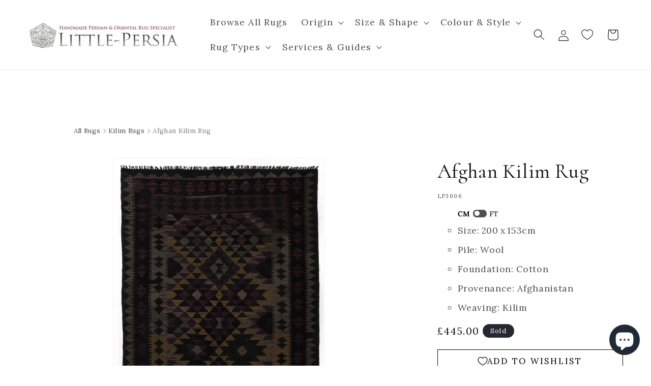

--- FILE ---
content_type: text/html; charset=utf-8
request_url: https://www.little-persia.com/products/afghan-kilim-rug-3006
body_size: 54898
content:
<!doctype html>
<html class="js" lang="en">
  <head>
    <!-- Google Tag Manager -->
    <script>
      (function (w, d, s, l, i) {
          w[l] = w[l] || [];
          w[l].push({
              'gtm.start':
                  new Date().getTime(), event: 'gtm.js'
          });
          var f = d.getElementsByTagName(s)[0],
              j = d.createElement(s), dl = l != 'dataLayer' ? '&l=' + l : '';
          j.async = true;
          j.src =
              'https://www.googletagmanager.com/gtm.js?id=' + i + dl;
          f.parentNode.insertBefore(j, f);
      })(window, document, 'script', 'dataLayer', 'GTM-N8ST3V3');
    </script>
    <!-- End Google Tag Manager -->

    <meta charset="utf-8">
    <meta http-equiv="X-UA-Compatible" content="IE=edge">
    <meta name="viewport" content="width=device-width,initial-scale=1">
    <meta name="theme-color" content="">
    <link rel="canonical" href="https://www.little-persia.com/products/afghan-kilim-rug-3006"><link rel="icon" type="image/png" href="//www.little-persia.com/cdn/shop/files/favicon-32x32_61c14965-d79d-40b4-b05e-b5e9f39e63b2.png?crop=center&height=32&v=1688813665&width=32"><link rel="preconnect" href="https://fonts.shopifycdn.com" crossorigin><title>Afghan Kilim Rug - Ref: 3006 - 200 x 153cm
&ndash; Little-Persia</title>

    
      <meta name="description" content="3006">
    

    

<meta property="og:site_name" content="Little-Persia">
<meta property="og:url" content="https://www.little-persia.com/products/afghan-kilim-rug-3006">
<meta property="og:title" content="Afghan Kilim Rug - Ref: 3006 - 200 x 153cm">
<meta property="og:type" content="product">
<meta property="og:description" content="3006"><meta property="og:image" content="http://www.little-persia.com/cdn/shop/products/3006_1.jpg?v=1672804479">
  <meta property="og:image:secure_url" content="https://www.little-persia.com/cdn/shop/products/3006_1.jpg?v=1672804479">
  <meta property="og:image:width" content="1453">
  <meta property="og:image:height" content="1920"><meta property="og:price:amount" content="445.00">
  <meta property="og:price:currency" content="GBP"><meta name="twitter:card" content="summary_large_image">
<meta name="twitter:title" content="Afghan Kilim Rug - Ref: 3006 - 200 x 153cm">
<meta name="twitter:description" content="3006">


    <script src="//www.little-persia.com/cdn/shop/t/27/assets/constants.js?v=58251544750838685771717081443" defer="defer"></script>
    <script src="//www.little-persia.com/cdn/shop/t/27/assets/pubsub.js?v=158357773527763999511717081444" defer="defer"></script>
    <script src="//www.little-persia.com/cdn/shop/t/27/assets/global.js?v=136628361274817707361717081442" defer="defer"></script><script src="//www.little-persia.com/cdn/shop/t/27/assets/animations.js?v=88693664871331136111717081444" defer="defer"></script><script>window.performance && window.performance.mark && window.performance.mark('shopify.content_for_header.start');</script><meta name="google-site-verification" content="foM9RUjRVUQd4FRPtw8mvoVlhSzO5MvGKcHH2sK0DEo">
<meta name="facebook-domain-verification" content="74bmanz7c7uax0vt5ctf0g53gwuiua">
<meta id="shopify-digital-wallet" name="shopify-digital-wallet" content="/69814190371/digital_wallets/dialog">
<link rel="alternate" type="application/json+oembed" href="https://www.little-persia.com/products/afghan-kilim-rug-3006.oembed">
<script async="async" src="/checkouts/internal/preloads.js?locale=en-GB"></script>
<script id="shopify-features" type="application/json">{"accessToken":"715cde67d62e906c2e77d6406c5ecf94","betas":["rich-media-storefront-analytics"],"domain":"www.little-persia.com","predictiveSearch":true,"shopId":69814190371,"locale":"en"}</script>
<script>var Shopify = Shopify || {};
Shopify.shop = "little-persia-rugs.myshopify.com";
Shopify.locale = "en";
Shopify.currency = {"active":"GBP","rate":"1.0"};
Shopify.country = "GB";
Shopify.theme = {"name":"little-persia-rugs\/live","id":168807629091,"schema_name":"Dawn","schema_version":"14.0.0","theme_store_id":null,"role":"main"};
Shopify.theme.handle = "null";
Shopify.theme.style = {"id":null,"handle":null};
Shopify.cdnHost = "www.little-persia.com/cdn";
Shopify.routes = Shopify.routes || {};
Shopify.routes.root = "/";</script>
<script type="module">!function(o){(o.Shopify=o.Shopify||{}).modules=!0}(window);</script>
<script>!function(o){function n(){var o=[];function n(){o.push(Array.prototype.slice.apply(arguments))}return n.q=o,n}var t=o.Shopify=o.Shopify||{};t.loadFeatures=n(),t.autoloadFeatures=n()}(window);</script>
<script id="shop-js-analytics" type="application/json">{"pageType":"product"}</script>
<script defer="defer" async type="module" src="//www.little-persia.com/cdn/shopifycloud/shop-js/modules/v2/client.init-shop-cart-sync_BT-GjEfc.en.esm.js"></script>
<script defer="defer" async type="module" src="//www.little-persia.com/cdn/shopifycloud/shop-js/modules/v2/chunk.common_D58fp_Oc.esm.js"></script>
<script defer="defer" async type="module" src="//www.little-persia.com/cdn/shopifycloud/shop-js/modules/v2/chunk.modal_xMitdFEc.esm.js"></script>
<script type="module">
  await import("//www.little-persia.com/cdn/shopifycloud/shop-js/modules/v2/client.init-shop-cart-sync_BT-GjEfc.en.esm.js");
await import("//www.little-persia.com/cdn/shopifycloud/shop-js/modules/v2/chunk.common_D58fp_Oc.esm.js");
await import("//www.little-persia.com/cdn/shopifycloud/shop-js/modules/v2/chunk.modal_xMitdFEc.esm.js");

  window.Shopify.SignInWithShop?.initShopCartSync?.({"fedCMEnabled":true,"windoidEnabled":true});

</script>
<script>(function() {
  var isLoaded = false;
  function asyncLoad() {
    if (isLoaded) return;
    isLoaded = true;
    var urls = ["https:\/\/ecommplugins-scripts.trustpilot.com\/v2.1\/js\/header.min.js?settings=eyJrZXkiOiJlcWZaZ1UySndEbzFQbW9zIiwicyI6Im5vbmUifQ==\u0026v=2.5\u0026shop=little-persia-rugs.myshopify.com","https:\/\/ecommplugins-trustboxsettings.trustpilot.com\/little-persia-rugs.myshopify.com.js?settings=1695910127091\u0026shop=little-persia-rugs.myshopify.com","https:\/\/cdn.zigpoll.com\/zigpoll-shopify-embed.js?accountId=682321abd558f82e40987114\u0026shop=little-persia-rugs.myshopify.com"];
    for (var i = 0; i < urls.length; i++) {
      var s = document.createElement('script');
      s.type = 'text/javascript';
      s.async = true;
      s.src = urls[i];
      var x = document.getElementsByTagName('script')[0];
      x.parentNode.insertBefore(s, x);
    }
  };
  if(window.attachEvent) {
    window.attachEvent('onload', asyncLoad);
  } else {
    window.addEventListener('load', asyncLoad, false);
  }
})();</script>
<script id="__st">var __st={"a":69814190371,"offset":0,"reqid":"df9ed744-6fba-4eed-8942-b1f7a12da36b-1769084716","pageurl":"www.little-persia.com\/products\/afghan-kilim-rug-3006","u":"88b81612273c","p":"product","rtyp":"product","rid":8061485056291};</script>
<script>window.ShopifyPaypalV4VisibilityTracking = true;</script>
<script id="captcha-bootstrap">!function(){'use strict';const t='contact',e='account',n='new_comment',o=[[t,t],['blogs',n],['comments',n],[t,'customer']],c=[[e,'customer_login'],[e,'guest_login'],[e,'recover_customer_password'],[e,'create_customer']],r=t=>t.map((([t,e])=>`form[action*='/${t}']:not([data-nocaptcha='true']) input[name='form_type'][value='${e}']`)).join(','),a=t=>()=>t?[...document.querySelectorAll(t)].map((t=>t.form)):[];function s(){const t=[...o],e=r(t);return a(e)}const i='password',u='form_key',d=['recaptcha-v3-token','g-recaptcha-response','h-captcha-response',i],f=()=>{try{return window.sessionStorage}catch{return}},m='__shopify_v',_=t=>t.elements[u];function p(t,e,n=!1){try{const o=window.sessionStorage,c=JSON.parse(o.getItem(e)),{data:r}=function(t){const{data:e,action:n}=t;return t[m]||n?{data:e,action:n}:{data:t,action:n}}(c);for(const[e,n]of Object.entries(r))t.elements[e]&&(t.elements[e].value=n);n&&o.removeItem(e)}catch(o){console.error('form repopulation failed',{error:o})}}const l='form_type',E='cptcha';function T(t){t.dataset[E]=!0}const w=window,h=w.document,L='Shopify',v='ce_forms',y='captcha';let A=!1;((t,e)=>{const n=(g='f06e6c50-85a8-45c8-87d0-21a2b65856fe',I='https://cdn.shopify.com/shopifycloud/storefront-forms-hcaptcha/ce_storefront_forms_captcha_hcaptcha.v1.5.2.iife.js',D={infoText:'Protected by hCaptcha',privacyText:'Privacy',termsText:'Terms'},(t,e,n)=>{const o=w[L][v],c=o.bindForm;if(c)return c(t,g,e,D).then(n);var r;o.q.push([[t,g,e,D],n]),r=I,A||(h.body.append(Object.assign(h.createElement('script'),{id:'captcha-provider',async:!0,src:r})),A=!0)});var g,I,D;w[L]=w[L]||{},w[L][v]=w[L][v]||{},w[L][v].q=[],w[L][y]=w[L][y]||{},w[L][y].protect=function(t,e){n(t,void 0,e),T(t)},Object.freeze(w[L][y]),function(t,e,n,w,h,L){const[v,y,A,g]=function(t,e,n){const i=e?o:[],u=t?c:[],d=[...i,...u],f=r(d),m=r(i),_=r(d.filter((([t,e])=>n.includes(e))));return[a(f),a(m),a(_),s()]}(w,h,L),I=t=>{const e=t.target;return e instanceof HTMLFormElement?e:e&&e.form},D=t=>v().includes(t);t.addEventListener('submit',(t=>{const e=I(t);if(!e)return;const n=D(e)&&!e.dataset.hcaptchaBound&&!e.dataset.recaptchaBound,o=_(e),c=g().includes(e)&&(!o||!o.value);(n||c)&&t.preventDefault(),c&&!n&&(function(t){try{if(!f())return;!function(t){const e=f();if(!e)return;const n=_(t);if(!n)return;const o=n.value;o&&e.removeItem(o)}(t);const e=Array.from(Array(32),(()=>Math.random().toString(36)[2])).join('');!function(t,e){_(t)||t.append(Object.assign(document.createElement('input'),{type:'hidden',name:u})),t.elements[u].value=e}(t,e),function(t,e){const n=f();if(!n)return;const o=[...t.querySelectorAll(`input[type='${i}']`)].map((({name:t})=>t)),c=[...d,...o],r={};for(const[a,s]of new FormData(t).entries())c.includes(a)||(r[a]=s);n.setItem(e,JSON.stringify({[m]:1,action:t.action,data:r}))}(t,e)}catch(e){console.error('failed to persist form',e)}}(e),e.submit())}));const S=(t,e)=>{t&&!t.dataset[E]&&(n(t,e.some((e=>e===t))),T(t))};for(const o of['focusin','change'])t.addEventListener(o,(t=>{const e=I(t);D(e)&&S(e,y())}));const B=e.get('form_key'),M=e.get(l),P=B&&M;t.addEventListener('DOMContentLoaded',(()=>{const t=y();if(P)for(const e of t)e.elements[l].value===M&&p(e,B);[...new Set([...A(),...v().filter((t=>'true'===t.dataset.shopifyCaptcha))])].forEach((e=>S(e,t)))}))}(h,new URLSearchParams(w.location.search),n,t,e,['guest_login'])})(!0,!0)}();</script>
<script integrity="sha256-4kQ18oKyAcykRKYeNunJcIwy7WH5gtpwJnB7kiuLZ1E=" data-source-attribution="shopify.loadfeatures" defer="defer" src="//www.little-persia.com/cdn/shopifycloud/storefront/assets/storefront/load_feature-a0a9edcb.js" crossorigin="anonymous"></script>
<script data-source-attribution="shopify.dynamic_checkout.dynamic.init">var Shopify=Shopify||{};Shopify.PaymentButton=Shopify.PaymentButton||{isStorefrontPortableWallets:!0,init:function(){window.Shopify.PaymentButton.init=function(){};var t=document.createElement("script");t.src="https://www.little-persia.com/cdn/shopifycloud/portable-wallets/latest/portable-wallets.en.js",t.type="module",document.head.appendChild(t)}};
</script>
<script data-source-attribution="shopify.dynamic_checkout.buyer_consent">
  function portableWalletsHideBuyerConsent(e){var t=document.getElementById("shopify-buyer-consent"),n=document.getElementById("shopify-subscription-policy-button");t&&n&&(t.classList.add("hidden"),t.setAttribute("aria-hidden","true"),n.removeEventListener("click",e))}function portableWalletsShowBuyerConsent(e){var t=document.getElementById("shopify-buyer-consent"),n=document.getElementById("shopify-subscription-policy-button");t&&n&&(t.classList.remove("hidden"),t.removeAttribute("aria-hidden"),n.addEventListener("click",e))}window.Shopify?.PaymentButton&&(window.Shopify.PaymentButton.hideBuyerConsent=portableWalletsHideBuyerConsent,window.Shopify.PaymentButton.showBuyerConsent=portableWalletsShowBuyerConsent);
</script>
<script data-source-attribution="shopify.dynamic_checkout.cart.bootstrap">document.addEventListener("DOMContentLoaded",(function(){function t(){return document.querySelector("shopify-accelerated-checkout-cart, shopify-accelerated-checkout")}if(t())Shopify.PaymentButton.init();else{new MutationObserver((function(e,n){t()&&(Shopify.PaymentButton.init(),n.disconnect())})).observe(document.body,{childList:!0,subtree:!0})}}));
</script>
<script id='scb4127' type='text/javascript' async='' src='https://www.little-persia.com/cdn/shopifycloud/privacy-banner/storefront-banner.js'></script><script id="sections-script" data-sections="header" defer="defer" src="//www.little-persia.com/cdn/shop/t/27/compiled_assets/scripts.js?v=12223"></script>
<script>window.performance && window.performance.mark && window.performance.mark('shopify.content_for_header.end');</script>


    <style data-shopify>
      @font-face {
  font-family: Lora;
  font-weight: 400;
  font-style: normal;
  font-display: swap;
  src: url("//www.little-persia.com/cdn/fonts/lora/lora_n4.9a60cb39eff3bfbc472bac5b3c5c4d7c878f0a8d.woff2") format("woff2"),
       url("//www.little-persia.com/cdn/fonts/lora/lora_n4.4d935d2630ceaf34d2e494106075f8d9f1257d25.woff") format("woff");
}

      @font-face {
  font-family: Lora;
  font-weight: 700;
  font-style: normal;
  font-display: swap;
  src: url("//www.little-persia.com/cdn/fonts/lora/lora_n7.58a834e7e54c895806b2ffc982e4a00af29b1b9c.woff2") format("woff2"),
       url("//www.little-persia.com/cdn/fonts/lora/lora_n7.05fdf76140ca6e72e48561caf7f9893c487c3f1b.woff") format("woff");
}

      @font-face {
  font-family: Lora;
  font-weight: 400;
  font-style: italic;
  font-display: swap;
  src: url("//www.little-persia.com/cdn/fonts/lora/lora_i4.a5059b22bd0a7547da84d66d2f523d17d17325d3.woff2") format("woff2"),
       url("//www.little-persia.com/cdn/fonts/lora/lora_i4.cb2d2ab46128fa7f84060d5f92cf3f49dc8181bd.woff") format("woff");
}

      @font-face {
  font-family: Lora;
  font-weight: 700;
  font-style: italic;
  font-display: swap;
  src: url("//www.little-persia.com/cdn/fonts/lora/lora_i7.1bf76118f47019e7581a865f0f538b8ea5900419.woff2") format("woff2"),
       url("//www.little-persia.com/cdn/fonts/lora/lora_i7.1a7c7f083405ec98e57d8033d38caa748580f7ff.woff") format("woff");
}

      @font-face {
  font-family: Cormorant;
  font-weight: 400;
  font-style: normal;
  font-display: swap;
  src: url("//www.little-persia.com/cdn/fonts/cormorant/cormorant_n4.bd66e8e0031690b46374315bd1c15a17a8dcd450.woff2") format("woff2"),
       url("//www.little-persia.com/cdn/fonts/cormorant/cormorant_n4.e5604516683cb4cc166c001f2ff5f387255e3b45.woff") format("woff");
}


      
          :root,
          .color-scheme-1 {
          --color-background: 255,255,255;
          
              --gradient-background: #ffffff;
          

          

          --color-foreground: 18,18,18;
          --color-background-contrast: 191,191,191;
          --color-shadow: 18,18,18;
          --color-button: 18,18,18;
          --color-button-text: 255,255,255;
          --color-secondary-button: 255,255,255;
          --color-secondary-button-text: 18,18,18;
          --color-link: 18,18,18;
          --color-badge-foreground: 18,18,18;
          --color-badge-background: 255,255,255;
          --color-badge-border: 18,18,18;
          --payment-terms-background-color: rgb(255 255 255);


          --color-base-text: 18,18,18;
          --color-base-background-1: 255,255,255;
          --color-base-background-2: 255,255,255;
          }
      
          
          .color-scheme-2 {
          --color-background: 243,243,243;
          
              --gradient-background: #f3f3f3;
          

          

          --color-foreground: 18,18,18;
          --color-background-contrast: 179,179,179;
          --color-shadow: 18,18,18;
          --color-button: 18,18,18;
          --color-button-text: 243,243,243;
          --color-secondary-button: 243,243,243;
          --color-secondary-button-text: 18,18,18;
          --color-link: 18,18,18;
          --color-badge-foreground: 18,18,18;
          --color-badge-background: 243,243,243;
          --color-badge-border: 18,18,18;
          --payment-terms-background-color: rgb(243 243 243);


          --color-base-text: 18,18,18;
          --color-base-background-1: 243,243,243;
          --color-base-background-2: 243,243,243;
          }
      
          
          .color-scheme-3 {
          --color-background: 36,40,51;
          
              --gradient-background: #242833;
          

          

          --color-foreground: 255,255,255;
          --color-background-contrast: 47,52,66;
          --color-shadow: 18,18,18;
          --color-button: 255,255,255;
          --color-button-text: 0,0,0;
          --color-secondary-button: 36,40,51;
          --color-secondary-button-text: 255,255,255;
          --color-link: 255,255,255;
          --color-badge-foreground: 255,255,255;
          --color-badge-background: 36,40,51;
          --color-badge-border: 255,255,255;
          --payment-terms-background-color: rgb(36 40 51);


          --color-base-text: 255,255,255;
          --color-base-background-1: 36,40,51;
          --color-base-background-2: 36,40,51;
          }
      
          
          .color-scheme-4 {
          --color-background: 18,18,18;
          
              --gradient-background: #121212;
          

          

          --color-foreground: 255,255,255;
          --color-background-contrast: 146,146,146;
          --color-shadow: 18,18,18;
          --color-button: 255,255,255;
          --color-button-text: 18,18,18;
          --color-secondary-button: 18,18,18;
          --color-secondary-button-text: 255,255,255;
          --color-link: 255,255,255;
          --color-badge-foreground: 255,255,255;
          --color-badge-background: 18,18,18;
          --color-badge-border: 255,255,255;
          --payment-terms-background-color: rgb(18 18 18);


          --color-base-text: 255,255,255;
          --color-base-background-1: 18,18,18;
          --color-base-background-2: 18,18,18;
          }
      
          
          .color-scheme-5 {
          --color-background: 51,79,180;
          
              --gradient-background: #334fb4;
          

          

          --color-foreground: 255,255,255;
          --color-background-contrast: 23,35,81;
          --color-shadow: 18,18,18;
          --color-button: 255,255,255;
          --color-button-text: 51,79,180;
          --color-secondary-button: 51,79,180;
          --color-secondary-button-text: 255,255,255;
          --color-link: 255,255,255;
          --color-badge-foreground: 255,255,255;
          --color-badge-background: 51,79,180;
          --color-badge-border: 255,255,255;
          --payment-terms-background-color: rgb(51 79 180);


          --color-base-text: 255,255,255;
          --color-base-background-1: 51,79,180;
          --color-base-background-2: 51,79,180;
          }
      
          
          .color-scheme-f9a2d391-ff69-43c1-9525-274daa7be6b7 {
          --color-background: 221,29,29;
          
              --gradient-background: #dd1d1d;
          

          

          --color-foreground: 255,255,255;
          --color-background-contrast: 108,14,14;
          --color-shadow: 18,18,18;
          --color-button: 221,29,29;
          --color-button-text: 255,255,255;
          --color-secondary-button: 221,29,29;
          --color-secondary-button-text: 221,29,29;
          --color-link: 221,29,29;
          --color-badge-foreground: 255,255,255;
          --color-badge-background: 221,29,29;
          --color-badge-border: 255,255,255;
          --payment-terms-background-color: rgb(221 29 29);


          --color-base-text: 255,255,255;
          --color-base-background-1: 221,29,29;
          --color-base-background-2: 221,29,29;
          }
      

      body, .color-scheme-1, .color-scheme-2, .color-scheme-3, .color-scheme-4, .color-scheme-5, .color-scheme-f9a2d391-ff69-43c1-9525-274daa7be6b7 {
      color: rgba(var(--color-foreground), 0.75);
      background-color: rgb(var(--color-background));
      }

      :root {
      --font-body-family: Lora, serif;
      --font-body-style: normal;
      --font-body-weight: 400;
      --font-body-weight-bold: 700;

      --font-heading-family: Cormorant, serif;
      --font-heading-style: normal;
      --font-heading-weight: 400;

      --font-body-scale: 1.1;
      --font-heading-scale: 0.9090909090909091;

      --media-padding: px;
      --media-border-opacity: 0.05;
      --media-border-width: 1px;
      --media-radius: 0px;
      --media-shadow-opacity: 0.0;
      --media-shadow-horizontal-offset: 0px;
      --media-shadow-vertical-offset: 4px;
      --media-shadow-blur-radius: 5px;
      --media-shadow-visible: 0;

      --page-width: 150rem;
      --page-width-margin: 0rem;

      --product-card-image-padding: 0.0rem;
      --product-card-corner-radius: 0.0rem;
      --product-card-text-alignment: left;
      --product-card-border-width: 0.0rem;
      --product-card-border-opacity: 0.1;
      --product-card-shadow-opacity: 0.0;
      --product-card-shadow-visible: 0;
      --product-card-shadow-horizontal-offset: 0.0rem;
      --product-card-shadow-vertical-offset: 0.4rem;
      --product-card-shadow-blur-radius: 0.5rem;

      --collection-card-image-padding: 0.0rem;
      --collection-card-corner-radius: 0.0rem;
      --collection-card-text-alignment: left;
      --collection-card-border-width: 0.0rem;
      --collection-card-border-opacity: 0.1;
      --collection-card-shadow-opacity: 0.0;
      --collection-card-shadow-visible: 0;
      --collection-card-shadow-horizontal-offset: 0.0rem;
      --collection-card-shadow-vertical-offset: 0.4rem;
      --collection-card-shadow-blur-radius: 0.5rem;

      --blog-card-image-padding: 0.0rem;
      --blog-card-corner-radius: 0.0rem;
      --blog-card-text-alignment: left;
      --blog-card-border-width: 0.0rem;
      --blog-card-border-opacity: 0.1;
      --blog-card-shadow-opacity: 0.0;
      --blog-card-shadow-visible: 0;
      --blog-card-shadow-horizontal-offset: 0.0rem;
      --blog-card-shadow-vertical-offset: 0.4rem;
      --blog-card-shadow-blur-radius: 0.5rem;

      --badge-corner-radius: 4.0rem;

      --popup-border-width: 1px;
      --popup-border-opacity: 0.1;
      --popup-corner-radius: 0px;
      --popup-shadow-opacity: 0.0;
      --popup-shadow-horizontal-offset: 0px;
      --popup-shadow-vertical-offset: 4px;
      --popup-shadow-blur-radius: 5px;

      --drawer-border-width: 1px;
      --drawer-border-opacity: 0.1;
      --drawer-shadow-opacity: 0.0;
      --drawer-shadow-horizontal-offset: 0px;
      --drawer-shadow-vertical-offset: 4px;
      --drawer-shadow-blur-radius: 5px;

      --spacing-sections-desktop: 0px;
      --spacing-sections-mobile: 0px;

      --grid-desktop-vertical-spacing: 24px;
      --grid-desktop-horizontal-spacing: 20px;
      --grid-mobile-vertical-spacing: 12px;
      --grid-mobile-horizontal-spacing: 10px;

      --text-boxes-border-opacity: 0.1;
      --text-boxes-border-width: 0px;
      --text-boxes-radius: 0px;
      --text-boxes-shadow-opacity: 0.0;
      --text-boxes-shadow-visible: 0;
      --text-boxes-shadow-horizontal-offset: 0px;
      --text-boxes-shadow-vertical-offset: 4px;
      --text-boxes-shadow-blur-radius: 5px;

      --buttons-radius: 0px;
      --buttons-radius-outset: 0px;
      --buttons-border-width: 1px;
      --buttons-border-opacity: 1.0;
      --buttons-shadow-opacity: 0.0;
      --buttons-shadow-visible: 0;
      --buttons-shadow-horizontal-offset: 0px;
      --buttons-shadow-vertical-offset: 4px;
      --buttons-shadow-blur-radius: 5px;
      --buttons-border-offset: 0px;

      --inputs-radius: 0px;
      --inputs-border-width: 1px;
      --inputs-border-opacity: 0.55;
      --inputs-shadow-opacity: 0.0;
      --inputs-shadow-horizontal-offset: 0px;
      --inputs-margin-offset: 0px;
      --inputs-shadow-vertical-offset: 4px;
      --inputs-shadow-blur-radius: 5px;
      --inputs-radius-outset: 0px;

      --variant-pills-radius: 40px;
      --variant-pills-border-width: 1px;
      --variant-pills-border-opacity: 0.55;
      --variant-pills-shadow-opacity: 0.0;
      --variant-pills-shadow-horizontal-offset: 0px;
      --variant-pills-shadow-vertical-offset: 4px;
      --variant-pills-shadow-blur-radius: 5px;
      }

      *,
      *::before,
      *::after {
      box-sizing: inherit;
      }

      html {
      box-sizing: border-box;
      font-size: calc(var(--font-body-scale) * 62.5%);
      height: 100%;
      }

      body {
      display: grid;
      grid-template-rows: auto auto 1fr auto;
      grid-template-columns: 100%;
      min-height: 100%;
      margin: 0;
      font-size: 1.5rem;
      letter-spacing: 0.06rem;
      line-height: calc(1 + 0.8 / var(--font-body-scale));
      font-family: var(--font-body-family);
      font-style: var(--font-body-style);
      font-weight: var(--font-body-weight);
      }

      @media screen and (min-width: 750px) {
      body {
      font-size: 1.6rem;
      }
      }
    </style>

    <link href="//www.little-persia.com/cdn/shop/t/27/assets/base.css?v=95166174177042515081754393946" rel="stylesheet" type="text/css" media="all" />
    <link href="//www.little-persia.com/cdn/shop/t/27/assets/custom.css?v=80672358383010366321759598175" rel="stylesheet" type="text/css" media="all" />

      <link rel="preload" as="font" href="//www.little-persia.com/cdn/fonts/lora/lora_n4.9a60cb39eff3bfbc472bac5b3c5c4d7c878f0a8d.woff2" type="font/woff2" crossorigin>
      

      <link rel="preload" as="font" href="//www.little-persia.com/cdn/fonts/cormorant/cormorant_n4.bd66e8e0031690b46374315bd1c15a17a8dcd450.woff2" type="font/woff2" crossorigin>
      
<link href="//www.little-persia.com/cdn/shop/t/27/assets/component-localization-form.css?v=120620094879297847921717081442" rel="stylesheet" type="text/css" media="all" />
      <script src="//www.little-persia.com/cdn/shop/t/27/assets/localization-form.js?v=169565320306168926741717081442" defer="defer"></script><link
        rel="stylesheet"
        href="//www.little-persia.com/cdn/shop/t/27/assets/component-predictive-search.css?v=118923337488134913561717081444"
        media="print"
        onload="this.media='all'"
      ><script>
      if (Shopify.designMode) {
          document.documentElement.classList.add('shopify-design-mode');
      }
    </script>
    <link rel="preload" href="//www.little-persia.com/cdn/shop/t/27/assets/design-pack-styles.css?v=73312958073048714521717081443" as="style">
    <link href="//www.little-persia.com/cdn/shop/t/27/assets/design-pack-styles.css?v=73312958073048714521717081443" rel="stylesheet" type="text/css" media="all" />

    <script type="text/javascript">
      (function (c, l, a, r, i, t, y) {
          c[a] = c[a] || function () {
              (c[a].q = c[a].q || []).push(arguments)
          };
          t = l.createElement(r);
          t.async = 1;
          t.src = "https://www.clarity.ms/tag/" + i;
          y = l.getElementsByTagName(r)[0];
          y.parentNode.insertBefore(t, y);
      })(window, document, "clarity", "script", "gqxeplmzz2");
    </script>
  <!-- BEGIN app block: shopify://apps/klaviyo-email-marketing-sms/blocks/klaviyo-onsite-embed/2632fe16-c075-4321-a88b-50b567f42507 -->












  <script async src="https://static.klaviyo.com/onsite/js/RFTKsM/klaviyo.js?company_id=RFTKsM"></script>
  <script>!function(){if(!window.klaviyo){window._klOnsite=window._klOnsite||[];try{window.klaviyo=new Proxy({},{get:function(n,i){return"push"===i?function(){var n;(n=window._klOnsite).push.apply(n,arguments)}:function(){for(var n=arguments.length,o=new Array(n),w=0;w<n;w++)o[w]=arguments[w];var t="function"==typeof o[o.length-1]?o.pop():void 0,e=new Promise((function(n){window._klOnsite.push([i].concat(o,[function(i){t&&t(i),n(i)}]))}));return e}}})}catch(n){window.klaviyo=window.klaviyo||[],window.klaviyo.push=function(){var n;(n=window._klOnsite).push.apply(n,arguments)}}}}();</script>

  
    <script id="viewed_product">
      if (item == null) {
        var _learnq = _learnq || [];

        var MetafieldReviews = null
        var MetafieldYotpoRating = null
        var MetafieldYotpoCount = null
        var MetafieldLooxRating = null
        var MetafieldLooxCount = null
        var okendoProduct = null
        var okendoProductReviewCount = null
        var okendoProductReviewAverageValue = null
        try {
          // The following fields are used for Customer Hub recently viewed in order to add reviews.
          // This information is not part of __kla_viewed. Instead, it is part of __kla_viewed_reviewed_items
          MetafieldReviews = {};
          MetafieldYotpoRating = null
          MetafieldYotpoCount = null
          MetafieldLooxRating = null
          MetafieldLooxCount = null

          okendoProduct = null
          // If the okendo metafield is not legacy, it will error, which then requires the new json formatted data
          if (okendoProduct && 'error' in okendoProduct) {
            okendoProduct = null
          }
          okendoProductReviewCount = okendoProduct ? okendoProduct.reviewCount : null
          okendoProductReviewAverageValue = okendoProduct ? okendoProduct.reviewAverageValue : null
        } catch (error) {
          console.error('Error in Klaviyo onsite reviews tracking:', error);
        }

        var item = {
          Name: "Afghan Kilim Rug",
          ProductID: 8061485056291,
          Categories: ["200 x 140cm Handmade Rugs","Afghan Rugs","All-Over Medallion Patterned Rugs","Black Persian \u0026 Oriental Rugs","Cotton Foundation","Geometric Rugs","Handmade Rug Bargains","Kilim Rugs","Medium Sized Handmade Rugs","Oriental Rugs","Rectangular Rugs","Tribal Rugs","Wool Rugs"],
          ImageURL: "https://www.little-persia.com/cdn/shop/products/3006_1_grande.jpg?v=1672804479",
          URL: "https://www.little-persia.com/products/afghan-kilim-rug-3006",
          Brand: "Little-Persia",
          Price: "£445.00",
          Value: "445.00",
          CompareAtPrice: "£0.00"
        };
        _learnq.push(['track', 'Viewed Product', item]);
        _learnq.push(['trackViewedItem', {
          Title: item.Name,
          ItemId: item.ProductID,
          Categories: item.Categories,
          ImageUrl: item.ImageURL,
          Url: item.URL,
          Metadata: {
            Brand: item.Brand,
            Price: item.Price,
            Value: item.Value,
            CompareAtPrice: item.CompareAtPrice
          },
          metafields:{
            reviews: MetafieldReviews,
            yotpo:{
              rating: MetafieldYotpoRating,
              count: MetafieldYotpoCount,
            },
            loox:{
              rating: MetafieldLooxRating,
              count: MetafieldLooxCount,
            },
            okendo: {
              rating: okendoProductReviewAverageValue,
              count: okendoProductReviewCount,
            }
          }
        }]);
      }
    </script>
  




  <script>
    window.klaviyoReviewsProductDesignMode = false
  </script>







<!-- END app block --><!-- BEGIN app block: shopify://apps/microsoft-clarity/blocks/brandAgents_js/31c3d126-8116-4b4a-8ba1-baeda7c4aeea -->





<!-- END app block --><!-- BEGIN app block: shopify://apps/hulk-form-builder/blocks/app-embed/b6b8dd14-356b-4725-a4ed-77232212b3c3 --><!-- BEGIN app snippet: hulkapps-formbuilder-theme-ext --><script type="text/javascript">
  
  if (typeof window.formbuilder_customer != "object") {
        window.formbuilder_customer = {}
  }

  window.hulkFormBuilder = {
    form_data: {},
    shop_data: {"shop_5vdNV5XPujYnzm5e1UHpAA":{"shop_uuid":"5vdNV5XPujYnzm5e1UHpAA","shop_timezone":"Europe\/London","shop_id":85237,"shop_is_after_submit_enabled":true,"shop_shopify_plan":"Shopify","shop_shopify_domain":"little-persia-rugs.myshopify.com","shop_created_at":"2023-06-03T11:59:23.346Z","is_skip_metafield":false,"shop_deleted":false,"shop_disabled":false}},
    settings_data: {"shop_settings":{"shop_customise_msgs":[],"default_customise_msgs":{"is_required":"is required","thank_you":"Thank you! The form was submitted successfully.","processing":"Processing...","valid_data":"Please provide valid data","valid_email":"Provide valid email format","valid_tags":"HTML Tags are not allowed","valid_phone":"Provide valid phone number","valid_captcha":"Please provide valid captcha response","valid_url":"Provide valid URL","only_number_alloud":"Provide valid number in","number_less":"must be less than","number_more":"must be more than","image_must_less":"Image must be less than 20MB","image_number":"Images allowed","image_extension":"Invalid extension! Please provide image file","error_image_upload":"Error in image upload. Please try again.","error_file_upload":"Error in file upload. Please try again.","your_response":"Your response","error_form_submit":"Error occur.Please try again after sometime.","email_submitted":"Form with this email is already submitted","invalid_email_by_zerobounce":"The email address you entered appears to be invalid. Please check it and try again.","download_file":"Download file","card_details_invalid":"Your card details are invalid","card_details":"Card details","please_enter_card_details":"Please enter card details","card_number":"Card number","exp_mm":"Exp MM","exp_yy":"Exp YY","crd_cvc":"CVV","payment_value":"Payment amount","please_enter_payment_amount":"Please enter payment amount","address1":"Address line 1","address2":"Address line 2","city":"City","province":"Province","zipcode":"Zip code","country":"Country","blocked_domain":"This form does not accept addresses from","file_must_less":"File must be less than 20MB","file_extension":"Invalid extension! Please provide file","only_file_number_alloud":"files allowed","previous":"Previous","next":"Next","must_have_a_input":"Please enter at least one field.","please_enter_required_data":"Please enter required data","atleast_one_special_char":"Include at least one special character","atleast_one_lowercase_char":"Include at least one lowercase character","atleast_one_uppercase_char":"Include at least one uppercase character","atleast_one_number":"Include at least one number","must_have_8_chars":"Must have 8 characters long","be_between_8_and_12_chars":"Be between 8 and 12 characters long","please_select":"Please Select","phone_submitted":"Form with this phone number is already submitted","user_res_parse_error":"Error while submitting the form","valid_same_values":"values must be same","product_choice_clear_selection":"Clear Selection","picture_choice_clear_selection":"Clear Selection","remove_all_for_file_image_upload":"Remove All","invalid_file_type_for_image_upload":"You can't upload files of this type.","invalid_file_type_for_signature_upload":"You can't upload files of this type.","max_files_exceeded_for_file_upload":"You can not upload any more files.","max_files_exceeded_for_image_upload":"You can not upload any more files.","file_already_exist":"File already uploaded","max_limit_exceed":"You have added the maximum number of text fields.","cancel_upload_for_file_upload":"Cancel upload","cancel_upload_for_image_upload":"Cancel upload","cancel_upload_for_signature_upload":"Cancel upload"},"shop_blocked_domains":[]}},
    features_data: {"shop_plan_features":{"shop_plan_features":["unlimited-forms","full-design-customization","export-form-submissions","multiple-recipients-for-form-submissions","multiple-admin-notifications","enable-captcha","unlimited-file-uploads","save-submitted-form-data","set-auto-response-message","conditional-logic","form-banner","save-as-draft-facility","include-user-response-in-admin-email","disable-form-submission","file-upload"]}},
    shop: null,
    shop_id: null,
    plan_features: null,
    validateDoubleQuotes: false,
    assets: {
      extraFunctions: "https://cdn.shopify.com/extensions/019bb5ee-ec40-7527-955d-c1b8751eb060/form-builder-by-hulkapps-50/assets/extra-functions.js",
      extraStyles: "https://cdn.shopify.com/extensions/019bb5ee-ec40-7527-955d-c1b8751eb060/form-builder-by-hulkapps-50/assets/extra-styles.css",
      bootstrapStyles: "https://cdn.shopify.com/extensions/019bb5ee-ec40-7527-955d-c1b8751eb060/form-builder-by-hulkapps-50/assets/theme-app-extension-bootstrap.css"
    },
    translations: {
      htmlTagNotAllowed: "HTML Tags are not allowed",
      sqlQueryNotAllowed: "SQL Queries are not allowed",
      doubleQuoteNotAllowed: "Double quotes are not allowed",
      vorwerkHttpWwwNotAllowed: "The words \u0026#39;http\u0026#39; and \u0026#39;www\u0026#39; are not allowed. Please remove them and try again.",
      maxTextFieldsReached: "You have added the maximum number of text fields.",
      avoidNegativeWords: "Avoid negative words: Don\u0026#39;t use negative words in your contact message.",
      customDesignOnly: "This form is for custom designs requests. For general inquiries please contact our team at info@stagheaddesigns.com",
      zerobounceApiErrorMsg: "We couldn\u0026#39;t verify your email due to a technical issue. Please try again later.",
    }

  }

  

  window.FbThemeAppExtSettingsHash = {}
  
</script><!-- END app snippet --><!-- END app block --><!-- BEGIN app block: shopify://apps/microsoft-clarity/blocks/clarity_js/31c3d126-8116-4b4a-8ba1-baeda7c4aeea -->
<script type="text/javascript">
  (function (c, l, a, r, i, t, y) {
    c[a] = c[a] || function () { (c[a].q = c[a].q || []).push(arguments); };
    t = l.createElement(r); t.async = 1; t.src = "https://www.clarity.ms/tag/" + i + "?ref=shopify";
    y = l.getElementsByTagName(r)[0]; y.parentNode.insertBefore(t, y);

    c.Shopify.loadFeatures([{ name: "consent-tracking-api", version: "0.1" }], error => {
      if (error) {
        console.error("Error loading Shopify features:", error);
        return;
      }

      c[a]('consentv2', {
        ad_Storage: c.Shopify.customerPrivacy.marketingAllowed() ? "granted" : "denied",
        analytics_Storage: c.Shopify.customerPrivacy.analyticsProcessingAllowed() ? "granted" : "denied",
      });
    });

    l.addEventListener("visitorConsentCollected", function (e) {
      c[a]('consentv2', {
        ad_Storage: e.detail.marketingAllowed ? "granted" : "denied",
        analytics_Storage: e.detail.analyticsAllowed ? "granted" : "denied",
      });
    });
  })(window, document, "clarity", "script", "gqxeplmzz2");
</script>



<!-- END app block --><link href="https://cdn.shopify.com/extensions/019bc237-e6a0-75fa-a84b-a22337af908e/swish-formerly-wishlist-king-218/assets/component-wishlist-button-block.css" rel="stylesheet" type="text/css" media="all">
<script src="https://cdn.shopify.com/extensions/019bb5ee-ec40-7527-955d-c1b8751eb060/form-builder-by-hulkapps-50/assets/form-builder-script.js" type="text/javascript" defer="defer"></script>
<script src="https://cdn.shopify.com/extensions/e8878072-2f6b-4e89-8082-94b04320908d/inbox-1254/assets/inbox-chat-loader.js" type="text/javascript" defer="defer"></script>
<link href="https://monorail-edge.shopifysvc.com" rel="dns-prefetch">
<script>(function(){if ("sendBeacon" in navigator && "performance" in window) {try {var session_token_from_headers = performance.getEntriesByType('navigation')[0].serverTiming.find(x => x.name == '_s').description;} catch {var session_token_from_headers = undefined;}var session_cookie_matches = document.cookie.match(/_shopify_s=([^;]*)/);var session_token_from_cookie = session_cookie_matches && session_cookie_matches.length === 2 ? session_cookie_matches[1] : "";var session_token = session_token_from_headers || session_token_from_cookie || "";function handle_abandonment_event(e) {var entries = performance.getEntries().filter(function(entry) {return /monorail-edge.shopifysvc.com/.test(entry.name);});if (!window.abandonment_tracked && entries.length === 0) {window.abandonment_tracked = true;var currentMs = Date.now();var navigation_start = performance.timing.navigationStart;var payload = {shop_id: 69814190371,url: window.location.href,navigation_start,duration: currentMs - navigation_start,session_token,page_type: "product"};window.navigator.sendBeacon("https://monorail-edge.shopifysvc.com/v1/produce", JSON.stringify({schema_id: "online_store_buyer_site_abandonment/1.1",payload: payload,metadata: {event_created_at_ms: currentMs,event_sent_at_ms: currentMs}}));}}window.addEventListener('pagehide', handle_abandonment_event);}}());</script>
<script id="web-pixels-manager-setup">(function e(e,d,r,n,o){if(void 0===o&&(o={}),!Boolean(null===(a=null===(i=window.Shopify)||void 0===i?void 0:i.analytics)||void 0===a?void 0:a.replayQueue)){var i,a;window.Shopify=window.Shopify||{};var t=window.Shopify;t.analytics=t.analytics||{};var s=t.analytics;s.replayQueue=[],s.publish=function(e,d,r){return s.replayQueue.push([e,d,r]),!0};try{self.performance.mark("wpm:start")}catch(e){}var l=function(){var e={modern:/Edge?\/(1{2}[4-9]|1[2-9]\d|[2-9]\d{2}|\d{4,})\.\d+(\.\d+|)|Firefox\/(1{2}[4-9]|1[2-9]\d|[2-9]\d{2}|\d{4,})\.\d+(\.\d+|)|Chrom(ium|e)\/(9{2}|\d{3,})\.\d+(\.\d+|)|(Maci|X1{2}).+ Version\/(15\.\d+|(1[6-9]|[2-9]\d|\d{3,})\.\d+)([,.]\d+|)( \(\w+\)|)( Mobile\/\w+|) Safari\/|Chrome.+OPR\/(9{2}|\d{3,})\.\d+\.\d+|(CPU[ +]OS|iPhone[ +]OS|CPU[ +]iPhone|CPU IPhone OS|CPU iPad OS)[ +]+(15[._]\d+|(1[6-9]|[2-9]\d|\d{3,})[._]\d+)([._]\d+|)|Android:?[ /-](13[3-9]|1[4-9]\d|[2-9]\d{2}|\d{4,})(\.\d+|)(\.\d+|)|Android.+Firefox\/(13[5-9]|1[4-9]\d|[2-9]\d{2}|\d{4,})\.\d+(\.\d+|)|Android.+Chrom(ium|e)\/(13[3-9]|1[4-9]\d|[2-9]\d{2}|\d{4,})\.\d+(\.\d+|)|SamsungBrowser\/([2-9]\d|\d{3,})\.\d+/,legacy:/Edge?\/(1[6-9]|[2-9]\d|\d{3,})\.\d+(\.\d+|)|Firefox\/(5[4-9]|[6-9]\d|\d{3,})\.\d+(\.\d+|)|Chrom(ium|e)\/(5[1-9]|[6-9]\d|\d{3,})\.\d+(\.\d+|)([\d.]+$|.*Safari\/(?![\d.]+ Edge\/[\d.]+$))|(Maci|X1{2}).+ Version\/(10\.\d+|(1[1-9]|[2-9]\d|\d{3,})\.\d+)([,.]\d+|)( \(\w+\)|)( Mobile\/\w+|) Safari\/|Chrome.+OPR\/(3[89]|[4-9]\d|\d{3,})\.\d+\.\d+|(CPU[ +]OS|iPhone[ +]OS|CPU[ +]iPhone|CPU IPhone OS|CPU iPad OS)[ +]+(10[._]\d+|(1[1-9]|[2-9]\d|\d{3,})[._]\d+)([._]\d+|)|Android:?[ /-](13[3-9]|1[4-9]\d|[2-9]\d{2}|\d{4,})(\.\d+|)(\.\d+|)|Mobile Safari.+OPR\/([89]\d|\d{3,})\.\d+\.\d+|Android.+Firefox\/(13[5-9]|1[4-9]\d|[2-9]\d{2}|\d{4,})\.\d+(\.\d+|)|Android.+Chrom(ium|e)\/(13[3-9]|1[4-9]\d|[2-9]\d{2}|\d{4,})\.\d+(\.\d+|)|Android.+(UC? ?Browser|UCWEB|U3)[ /]?(15\.([5-9]|\d{2,})|(1[6-9]|[2-9]\d|\d{3,})\.\d+)\.\d+|SamsungBrowser\/(5\.\d+|([6-9]|\d{2,})\.\d+)|Android.+MQ{2}Browser\/(14(\.(9|\d{2,})|)|(1[5-9]|[2-9]\d|\d{3,})(\.\d+|))(\.\d+|)|K[Aa][Ii]OS\/(3\.\d+|([4-9]|\d{2,})\.\d+)(\.\d+|)/},d=e.modern,r=e.legacy,n=navigator.userAgent;return n.match(d)?"modern":n.match(r)?"legacy":"unknown"}(),u="modern"===l?"modern":"legacy",c=(null!=n?n:{modern:"",legacy:""})[u],f=function(e){return[e.baseUrl,"/wpm","/b",e.hashVersion,"modern"===e.buildTarget?"m":"l",".js"].join("")}({baseUrl:d,hashVersion:r,buildTarget:u}),m=function(e){var d=e.version,r=e.bundleTarget,n=e.surface,o=e.pageUrl,i=e.monorailEndpoint;return{emit:function(e){var a=e.status,t=e.errorMsg,s=(new Date).getTime(),l=JSON.stringify({metadata:{event_sent_at_ms:s},events:[{schema_id:"web_pixels_manager_load/3.1",payload:{version:d,bundle_target:r,page_url:o,status:a,surface:n,error_msg:t},metadata:{event_created_at_ms:s}}]});if(!i)return console&&console.warn&&console.warn("[Web Pixels Manager] No Monorail endpoint provided, skipping logging."),!1;try{return self.navigator.sendBeacon.bind(self.navigator)(i,l)}catch(e){}var u=new XMLHttpRequest;try{return u.open("POST",i,!0),u.setRequestHeader("Content-Type","text/plain"),u.send(l),!0}catch(e){return console&&console.warn&&console.warn("[Web Pixels Manager] Got an unhandled error while logging to Monorail."),!1}}}}({version:r,bundleTarget:l,surface:e.surface,pageUrl:self.location.href,monorailEndpoint:e.monorailEndpoint});try{o.browserTarget=l,function(e){var d=e.src,r=e.async,n=void 0===r||r,o=e.onload,i=e.onerror,a=e.sri,t=e.scriptDataAttributes,s=void 0===t?{}:t,l=document.createElement("script"),u=document.querySelector("head"),c=document.querySelector("body");if(l.async=n,l.src=d,a&&(l.integrity=a,l.crossOrigin="anonymous"),s)for(var f in s)if(Object.prototype.hasOwnProperty.call(s,f))try{l.dataset[f]=s[f]}catch(e){}if(o&&l.addEventListener("load",o),i&&l.addEventListener("error",i),u)u.appendChild(l);else{if(!c)throw new Error("Did not find a head or body element to append the script");c.appendChild(l)}}({src:f,async:!0,onload:function(){if(!function(){var e,d;return Boolean(null===(d=null===(e=window.Shopify)||void 0===e?void 0:e.analytics)||void 0===d?void 0:d.initialized)}()){var d=window.webPixelsManager.init(e)||void 0;if(d){var r=window.Shopify.analytics;r.replayQueue.forEach((function(e){var r=e[0],n=e[1],o=e[2];d.publishCustomEvent(r,n,o)})),r.replayQueue=[],r.publish=d.publishCustomEvent,r.visitor=d.visitor,r.initialized=!0}}},onerror:function(){return m.emit({status:"failed",errorMsg:"".concat(f," has failed to load")})},sri:function(e){var d=/^sha384-[A-Za-z0-9+/=]+$/;return"string"==typeof e&&d.test(e)}(c)?c:"",scriptDataAttributes:o}),m.emit({status:"loading"})}catch(e){m.emit({status:"failed",errorMsg:(null==e?void 0:e.message)||"Unknown error"})}}})({shopId: 69814190371,storefrontBaseUrl: "https://www.little-persia.com",extensionsBaseUrl: "https://extensions.shopifycdn.com/cdn/shopifycloud/web-pixels-manager",monorailEndpoint: "https://monorail-edge.shopifysvc.com/unstable/produce_batch",surface: "storefront-renderer",enabledBetaFlags: ["2dca8a86"],webPixelsConfigList: [{"id":"1900609827","configuration":"{\"projectId\":\"gqxeplmzz2\"}","eventPayloadVersion":"v1","runtimeContext":"STRICT","scriptVersion":"cf1781658ed156031118fc4bbc2ed159","type":"APP","apiClientId":240074326017,"privacyPurposes":[],"capabilities":["advanced_dom_events"],"dataSharingAdjustments":{"protectedCustomerApprovalScopes":["read_customer_personal_data"]}},{"id":"1825767715","configuration":"{\"accountID\":\"RFTKsM\",\"webPixelConfig\":\"eyJlbmFibGVBZGRlZFRvQ2FydEV2ZW50cyI6IHRydWV9\"}","eventPayloadVersion":"v1","runtimeContext":"STRICT","scriptVersion":"524f6c1ee37bacdca7657a665bdca589","type":"APP","apiClientId":123074,"privacyPurposes":["ANALYTICS","MARKETING"],"dataSharingAdjustments":{"protectedCustomerApprovalScopes":["read_customer_address","read_customer_email","read_customer_name","read_customer_personal_data","read_customer_phone"]}},{"id":"838631715","configuration":"{\"config\":\"{\\\"google_tag_ids\\\":[\\\"G-9P26YLS6B9\\\",\\\"AW-11249669371\\\",\\\"GT-55NSWF3\\\"],\\\"target_country\\\":\\\"GB\\\",\\\"gtag_events\\\":[{\\\"type\\\":\\\"begin_checkout\\\",\\\"action_label\\\":[\\\"G-9P26YLS6B9\\\",\\\"AW-11249669371\\\/XXqHCJuc2bcYEPupofQp\\\"]},{\\\"type\\\":\\\"search\\\",\\\"action_label\\\":[\\\"G-9P26YLS6B9\\\",\\\"AW-11249669371\\\/FthSCKCY2bcYEPupofQp\\\"]},{\\\"type\\\":\\\"view_item\\\",\\\"action_label\\\":[\\\"G-9P26YLS6B9\\\",\\\"AW-11249669371\\\/bx_ECJ2Y2bcYEPupofQp\\\",\\\"MC-M3RCGD2XRG\\\"]},{\\\"type\\\":\\\"purchase\\\",\\\"action_label\\\":[\\\"G-9P26YLS6B9\\\",\\\"AW-11249669371\\\/XqtlCJeY2bcYEPupofQp\\\",\\\"MC-M3RCGD2XRG\\\"]},{\\\"type\\\":\\\"page_view\\\",\\\"action_label\\\":[\\\"G-9P26YLS6B9\\\",\\\"AW-11249669371\\\/qdZbCJqY2bcYEPupofQp\\\",\\\"MC-M3RCGD2XRG\\\"]},{\\\"type\\\":\\\"add_payment_info\\\",\\\"action_label\\\":[\\\"G-9P26YLS6B9\\\",\\\"AW-11249669371\\\/iqWjCJ6c2bcYEPupofQp\\\"]},{\\\"type\\\":\\\"add_to_cart\\\",\\\"action_label\\\":[\\\"G-9P26YLS6B9\\\",\\\"AW-11249669371\\\/rGEACKOY2bcYEPupofQp\\\"]}],\\\"enable_monitoring_mode\\\":false}\"}","eventPayloadVersion":"v1","runtimeContext":"OPEN","scriptVersion":"b2a88bafab3e21179ed38636efcd8a93","type":"APP","apiClientId":1780363,"privacyPurposes":[],"dataSharingAdjustments":{"protectedCustomerApprovalScopes":["read_customer_address","read_customer_email","read_customer_name","read_customer_personal_data","read_customer_phone"]}},{"id":"430506275","configuration":"{\"tagID\":\"2612614481489\"}","eventPayloadVersion":"v1","runtimeContext":"STRICT","scriptVersion":"18031546ee651571ed29edbe71a3550b","type":"APP","apiClientId":3009811,"privacyPurposes":["ANALYTICS","MARKETING","SALE_OF_DATA"],"dataSharingAdjustments":{"protectedCustomerApprovalScopes":["read_customer_address","read_customer_email","read_customer_name","read_customer_personal_data","read_customer_phone"]}},{"id":"276726051","configuration":"{\"pixel_id\":\"3125767777552300\",\"pixel_type\":\"facebook_pixel\"}","eventPayloadVersion":"v1","runtimeContext":"OPEN","scriptVersion":"ca16bc87fe92b6042fbaa3acc2fbdaa6","type":"APP","apiClientId":2329312,"privacyPurposes":["ANALYTICS","MARKETING","SALE_OF_DATA"],"dataSharingAdjustments":{"protectedCustomerApprovalScopes":["read_customer_address","read_customer_email","read_customer_name","read_customer_personal_data","read_customer_phone"]}},{"id":"shopify-app-pixel","configuration":"{}","eventPayloadVersion":"v1","runtimeContext":"STRICT","scriptVersion":"0450","apiClientId":"shopify-pixel","type":"APP","privacyPurposes":["ANALYTICS","MARKETING"]},{"id":"shopify-custom-pixel","eventPayloadVersion":"v1","runtimeContext":"LAX","scriptVersion":"0450","apiClientId":"shopify-pixel","type":"CUSTOM","privacyPurposes":["ANALYTICS","MARKETING"]}],isMerchantRequest: false,initData: {"shop":{"name":"Little-Persia","paymentSettings":{"currencyCode":"GBP"},"myshopifyDomain":"little-persia-rugs.myshopify.com","countryCode":"GB","storefrontUrl":"https:\/\/www.little-persia.com"},"customer":null,"cart":null,"checkout":null,"productVariants":[{"price":{"amount":445.0,"currencyCode":"GBP"},"product":{"title":"Afghan Kilim Rug","vendor":"Little-Persia","id":"8061485056291","untranslatedTitle":"Afghan Kilim Rug","url":"\/products\/afghan-kilim-rug-3006","type":""},"id":"44032608928035","image":{"src":"\/\/www.little-persia.com\/cdn\/shop\/products\/3006_1.jpg?v=1672804479"},"sku":"LP3006","title":"200 x 153cm","untranslatedTitle":"200 x 153cm"}],"purchasingCompany":null},},"https://www.little-persia.com/cdn","fcfee988w5aeb613cpc8e4bc33m6693e112",{"modern":"","legacy":""},{"shopId":"69814190371","storefrontBaseUrl":"https:\/\/www.little-persia.com","extensionBaseUrl":"https:\/\/extensions.shopifycdn.com\/cdn\/shopifycloud\/web-pixels-manager","surface":"storefront-renderer","enabledBetaFlags":"[\"2dca8a86\"]","isMerchantRequest":"false","hashVersion":"fcfee988w5aeb613cpc8e4bc33m6693e112","publish":"custom","events":"[[\"page_viewed\",{}],[\"product_viewed\",{\"productVariant\":{\"price\":{\"amount\":445.0,\"currencyCode\":\"GBP\"},\"product\":{\"title\":\"Afghan Kilim Rug\",\"vendor\":\"Little-Persia\",\"id\":\"8061485056291\",\"untranslatedTitle\":\"Afghan Kilim Rug\",\"url\":\"\/products\/afghan-kilim-rug-3006\",\"type\":\"\"},\"id\":\"44032608928035\",\"image\":{\"src\":\"\/\/www.little-persia.com\/cdn\/shop\/products\/3006_1.jpg?v=1672804479\"},\"sku\":\"LP3006\",\"title\":\"200 x 153cm\",\"untranslatedTitle\":\"200 x 153cm\"}}]]"});</script><script>
  window.ShopifyAnalytics = window.ShopifyAnalytics || {};
  window.ShopifyAnalytics.meta = window.ShopifyAnalytics.meta || {};
  window.ShopifyAnalytics.meta.currency = 'GBP';
  var meta = {"product":{"id":8061485056291,"gid":"gid:\/\/shopify\/Product\/8061485056291","vendor":"Little-Persia","type":"","handle":"afghan-kilim-rug-3006","variants":[{"id":44032608928035,"price":44500,"name":"Afghan Kilim Rug - 200 x 153cm","public_title":"200 x 153cm","sku":"LP3006"}],"remote":false},"page":{"pageType":"product","resourceType":"product","resourceId":8061485056291,"requestId":"df9ed744-6fba-4eed-8942-b1f7a12da36b-1769084716"}};
  for (var attr in meta) {
    window.ShopifyAnalytics.meta[attr] = meta[attr];
  }
</script>
<script class="analytics">
  (function () {
    var customDocumentWrite = function(content) {
      var jquery = null;

      if (window.jQuery) {
        jquery = window.jQuery;
      } else if (window.Checkout && window.Checkout.$) {
        jquery = window.Checkout.$;
      }

      if (jquery) {
        jquery('body').append(content);
      }
    };

    var hasLoggedConversion = function(token) {
      if (token) {
        return document.cookie.indexOf('loggedConversion=' + token) !== -1;
      }
      return false;
    }

    var setCookieIfConversion = function(token) {
      if (token) {
        var twoMonthsFromNow = new Date(Date.now());
        twoMonthsFromNow.setMonth(twoMonthsFromNow.getMonth() + 2);

        document.cookie = 'loggedConversion=' + token + '; expires=' + twoMonthsFromNow;
      }
    }

    var trekkie = window.ShopifyAnalytics.lib = window.trekkie = window.trekkie || [];
    if (trekkie.integrations) {
      return;
    }
    trekkie.methods = [
      'identify',
      'page',
      'ready',
      'track',
      'trackForm',
      'trackLink'
    ];
    trekkie.factory = function(method) {
      return function() {
        var args = Array.prototype.slice.call(arguments);
        args.unshift(method);
        trekkie.push(args);
        return trekkie;
      };
    };
    for (var i = 0; i < trekkie.methods.length; i++) {
      var key = trekkie.methods[i];
      trekkie[key] = trekkie.factory(key);
    }
    trekkie.load = function(config) {
      trekkie.config = config || {};
      trekkie.config.initialDocumentCookie = document.cookie;
      var first = document.getElementsByTagName('script')[0];
      var script = document.createElement('script');
      script.type = 'text/javascript';
      script.onerror = function(e) {
        var scriptFallback = document.createElement('script');
        scriptFallback.type = 'text/javascript';
        scriptFallback.onerror = function(error) {
                var Monorail = {
      produce: function produce(monorailDomain, schemaId, payload) {
        var currentMs = new Date().getTime();
        var event = {
          schema_id: schemaId,
          payload: payload,
          metadata: {
            event_created_at_ms: currentMs,
            event_sent_at_ms: currentMs
          }
        };
        return Monorail.sendRequest("https://" + monorailDomain + "/v1/produce", JSON.stringify(event));
      },
      sendRequest: function sendRequest(endpointUrl, payload) {
        // Try the sendBeacon API
        if (window && window.navigator && typeof window.navigator.sendBeacon === 'function' && typeof window.Blob === 'function' && !Monorail.isIos12()) {
          var blobData = new window.Blob([payload], {
            type: 'text/plain'
          });

          if (window.navigator.sendBeacon(endpointUrl, blobData)) {
            return true;
          } // sendBeacon was not successful

        } // XHR beacon

        var xhr = new XMLHttpRequest();

        try {
          xhr.open('POST', endpointUrl);
          xhr.setRequestHeader('Content-Type', 'text/plain');
          xhr.send(payload);
        } catch (e) {
          console.log(e);
        }

        return false;
      },
      isIos12: function isIos12() {
        return window.navigator.userAgent.lastIndexOf('iPhone; CPU iPhone OS 12_') !== -1 || window.navigator.userAgent.lastIndexOf('iPad; CPU OS 12_') !== -1;
      }
    };
    Monorail.produce('monorail-edge.shopifysvc.com',
      'trekkie_storefront_load_errors/1.1',
      {shop_id: 69814190371,
      theme_id: 168807629091,
      app_name: "storefront",
      context_url: window.location.href,
      source_url: "//www.little-persia.com/cdn/s/trekkie.storefront.1bbfab421998800ff09850b62e84b8915387986d.min.js"});

        };
        scriptFallback.async = true;
        scriptFallback.src = '//www.little-persia.com/cdn/s/trekkie.storefront.1bbfab421998800ff09850b62e84b8915387986d.min.js';
        first.parentNode.insertBefore(scriptFallback, first);
      };
      script.async = true;
      script.src = '//www.little-persia.com/cdn/s/trekkie.storefront.1bbfab421998800ff09850b62e84b8915387986d.min.js';
      first.parentNode.insertBefore(script, first);
    };
    trekkie.load(
      {"Trekkie":{"appName":"storefront","development":false,"defaultAttributes":{"shopId":69814190371,"isMerchantRequest":null,"themeId":168807629091,"themeCityHash":"16529662812368945708","contentLanguage":"en","currency":"GBP","eventMetadataId":"98862371-aced-4b59-ab73-20ad6e717798"},"isServerSideCookieWritingEnabled":true,"monorailRegion":"shop_domain","enabledBetaFlags":["65f19447"]},"Session Attribution":{},"S2S":{"facebookCapiEnabled":true,"source":"trekkie-storefront-renderer","apiClientId":580111}}
    );

    var loaded = false;
    trekkie.ready(function() {
      if (loaded) return;
      loaded = true;

      window.ShopifyAnalytics.lib = window.trekkie;

      var originalDocumentWrite = document.write;
      document.write = customDocumentWrite;
      try { window.ShopifyAnalytics.merchantGoogleAnalytics.call(this); } catch(error) {};
      document.write = originalDocumentWrite;

      window.ShopifyAnalytics.lib.page(null,{"pageType":"product","resourceType":"product","resourceId":8061485056291,"requestId":"df9ed744-6fba-4eed-8942-b1f7a12da36b-1769084716","shopifyEmitted":true});

      var match = window.location.pathname.match(/checkouts\/(.+)\/(thank_you|post_purchase)/)
      var token = match? match[1]: undefined;
      if (!hasLoggedConversion(token)) {
        setCookieIfConversion(token);
        window.ShopifyAnalytics.lib.track("Viewed Product",{"currency":"GBP","variantId":44032608928035,"productId":8061485056291,"productGid":"gid:\/\/shopify\/Product\/8061485056291","name":"Afghan Kilim Rug - 200 x 153cm","price":"445.00","sku":"LP3006","brand":"Little-Persia","variant":"200 x 153cm","category":"","nonInteraction":true,"remote":false},undefined,undefined,{"shopifyEmitted":true});
      window.ShopifyAnalytics.lib.track("monorail:\/\/trekkie_storefront_viewed_product\/1.1",{"currency":"GBP","variantId":44032608928035,"productId":8061485056291,"productGid":"gid:\/\/shopify\/Product\/8061485056291","name":"Afghan Kilim Rug - 200 x 153cm","price":"445.00","sku":"LP3006","brand":"Little-Persia","variant":"200 x 153cm","category":"","nonInteraction":true,"remote":false,"referer":"https:\/\/www.little-persia.com\/products\/afghan-kilim-rug-3006"});
      }
    });


        var eventsListenerScript = document.createElement('script');
        eventsListenerScript.async = true;
        eventsListenerScript.src = "//www.little-persia.com/cdn/shopifycloud/storefront/assets/shop_events_listener-3da45d37.js";
        document.getElementsByTagName('head')[0].appendChild(eventsListenerScript);

})();</script>
<script
  defer
  src="https://www.little-persia.com/cdn/shopifycloud/perf-kit/shopify-perf-kit-3.0.4.min.js"
  data-application="storefront-renderer"
  data-shop-id="69814190371"
  data-render-region="gcp-us-central1"
  data-page-type="product"
  data-theme-instance-id="168807629091"
  data-theme-name="Dawn"
  data-theme-version="14.0.0"
  data-monorail-region="shop_domain"
  data-resource-timing-sampling-rate="10"
  data-shs="true"
  data-shs-beacon="true"
  data-shs-export-with-fetch="true"
  data-shs-logs-sample-rate="1"
  data-shs-beacon-endpoint="https://www.little-persia.com/api/collect"
></script>
</head>

  <body class="gradient">
    <!-- Google Tag Manager (noscript) -->
    <noscript>
      <iframe
        src="https://www.googletagmanager.com/ns.html?id=GTM-N8ST3V3"
        height="0"
        width="0"
        style="display:none;visibility:hidden"
      ></iframe>
    </noscript>
    <!-- End Google Tag Manager (noscript) -->

    
    
    

    

    <a class="skip-to-content-link button visually-hidden" href="#MainContent">
      Skip to content
    </a><!-- BEGIN sections: header-group -->
<div id="shopify-section-sections--22802689491235__header" class="shopify-section shopify-section-group-header-group section-header"><link rel="stylesheet" href="//www.little-persia.com/cdn/shop/t/27/assets/component-list-menu.css?v=151968516119678728991717081443" media="print" onload="this.media='all'">
<link rel="stylesheet" href="//www.little-persia.com/cdn/shop/t/27/assets/component-search.css?v=165164710990765432851717081442" media="print" onload="this.media='all'">
<link rel="stylesheet" href="//www.little-persia.com/cdn/shop/t/27/assets/component-menu-drawer.css?v=110695408305392539491717081442" media="print" onload="this.media='all'">
<link rel="stylesheet" href="//www.little-persia.com/cdn/shop/t/27/assets/component-cart-notification.css?v=54116361853792938221717081442" media="print"
      onload="this.media='all'">
<link rel="stylesheet" href="//www.little-persia.com/cdn/shop/t/27/assets/component-cart-items.css?v=127384614032664249911717081443" media="print" onload="this.media='all'"><link rel="stylesheet" href="//www.little-persia.com/cdn/shop/t/27/assets/component-price.css?v=70172745017360139101717081442" media="print" onload="this.media='all'"><link rel="stylesheet" href="//www.little-persia.com/cdn/shop/t/27/assets/component-mega-menu.css?v=10110889665867715061717081443" media="print" onload="this.media='all'"><style>
    header-drawer {
        justify-self: start;
        margin-left: -1.2rem;
    }@media screen and (min-width: 990px) {
        header-drawer {
            display: none;
        }
    }.menu-drawer-container {
        display: flex;
    }

    .list-menu {
        list-style: none;
        padding: 0;
        margin: 0;
    }

    .list-menu--inline {
        display: inline-flex;
        flex-wrap: wrap;
    }

    summary.list-menu__item {
        padding-right: 2.7rem;
    }

    .list-menu__item {
        display: flex;
        align-items: center;
        line-height: calc(1 + 0.3 / var(--font-body-scale));
    }

    .list-menu__item--link {
        text-decoration: none;
        padding-bottom: 1rem;
        padding-top: 1rem;
        line-height: calc(1 + 0.8 / var(--font-body-scale));
    }

    @media screen and (min-width: 750px) {
        .list-menu__item--link {
            padding-bottom: 0.5rem;
            padding-top: 0.5rem;
        }
    }
</style><style data-shopify>.header {
    padding: 10px 1.3rem 10px 1.3rem;
    }

    .section-header {
    position: sticky; /* This is for fixing a Safari z-index issue. PR #2147 */
    margin-bottom: 0px;
    }

    @media screen and (min-width: 750px) {
    .section-header {
    margin-bottom: 0px;
    }
    }

    @media screen and (min-width: 990px) {
    .header {
    padding-top: 20px;
    padding-bottom: 20px;
    }
    }</style><script src="//www.little-persia.com/cdn/shop/t/27/assets/details-disclosure.js?v=13653116266235556501717081443" defer="defer"></script>
<script src="//www.little-persia.com/cdn/shop/t/27/assets/details-modal.js?v=129351706598553967861726476951" defer="defer"></script>
<script src="//www.little-persia.com/cdn/shop/t/27/assets/cart-notification.js?v=133508293167896966491717081443" defer="defer"></script>
<script src="//www.little-persia.com/cdn/shop/t/27/assets/search-form.js?v=133129549252120666541717081442" defer="defer"></script><svg xmlns="http://www.w3.org/2000/svg" class="hidden">
    <symbol id="icon-search" viewbox="0 0 18 19" fill="none">
        <path fill-rule="evenodd" clip-rule="evenodd"
              d="M11.03 11.68A5.784 5.784 0 112.85 3.5a5.784 5.784 0 018.18 8.18zm.26 1.12a6.78 6.78 0 11.72-.7l5.4 5.4a.5.5 0 11-.71.7l-5.41-5.4z"
              fill="currentColor"/>
    </symbol>

    <symbol id="icon-reset" class="icon icon-close" fill="none" viewBox="0 0 18 18" stroke="currentColor">
        <circle r="8.5" cy="9" cx="9" stroke-opacity="0.2"/>
        <path d="M6.82972 6.82915L1.17193 1.17097" stroke-linecap="round" stroke-linejoin="round"
              transform="translate(5 5)"/>
        <path d="M1.22896 6.88502L6.77288 1.11523" stroke-linecap="round" stroke-linejoin="round"
              transform="translate(5 5)"/>
    </symbol>

    <symbol id="icon-close" class="icon icon-close" fill="none" viewBox="0 0 18 17">
        <path d="M.865 15.978a.5.5 0 00.707.707l7.433-7.431 7.579 7.282a.501.501 0 00.846-.37.5.5 0 00-.153-.351L9.712 8.546l7.417-7.416a.5.5 0 10-.707-.708L8.991 7.853 1.413.573a.5.5 0 10-.693.72l7.563 7.268-7.418 7.417z"
              fill="currentColor">
    </symbol>
</svg><sticky-header data-sticky-type="on-scroll-up" 
        class="header-wrapper color-scheme-1 gradient header-wrapper--border-bottom"><header class="header header--middle-left header--mobile-center page-width header--has-menu header--has-social header--has-account">
        <div class="left-icons">

<header-drawer data-breakpoint="tablet">
  <details id="Details-menu-drawer-container" class="menu-drawer-container">
    <summary
      class="header__icon header__icon--menu header__icon--summary link focus-inset"
      aria-label="Menu"
    >
      <span>
        <svg
  xmlns="http://www.w3.org/2000/svg"
  aria-hidden="true"
  focusable="false"
  class="icon icon-hamburger"
  fill="none"
  viewBox="0 0 18 16"
>
  <path d="M1 .5a.5.5 0 100 1h15.71a.5.5 0 000-1H1zM.5 8a.5.5 0 01.5-.5h15.71a.5.5 0 010 1H1A.5.5 0 01.5 8zm0 7a.5.5 0 01.5-.5h15.71a.5.5 0 010 1H1a.5.5 0 01-.5-.5z" fill="currentColor">
</svg>

        <svg
  xmlns="http://www.w3.org/2000/svg"
  aria-hidden="true"
  focusable="false"
  class="icon icon-close"
  fill="none"
  viewBox="0 0 18 17"
>
  <path d="M.865 15.978a.5.5 0 00.707.707l7.433-7.431 7.579 7.282a.501.501 0 00.846-.37.5.5 0 00-.153-.351L9.712 8.546l7.417-7.416a.5.5 0 10-.707-.708L8.991 7.853 1.413.573a.5.5 0 10-.693.72l7.563 7.268-7.418 7.417z" fill="currentColor">
</svg>

      </span>
    </summary>
    <div id="menu-drawer" class="gradient menu-drawer motion-reduce color-scheme-1">
      <div class="menu-drawer__inner-container">
        <div class="menu-drawer__navigation-container">
          <nav class="menu-drawer__navigation">
            <ul class="menu-drawer__menu has-submenu list-menu" role="list"><li><a
                      id="HeaderDrawer-browse-all-rugs"
                      href="/collections/all"
                      class="menu-drawer__menu-item list-menu__item link link--text focus-inset"
                      
                    >
                      Browse All Rugs
                    </a></li><li><details id="Details-menu-drawer-menu-item-2">
                      <summary
                        id="HeaderDrawer-origin"
                        class="menu-drawer__menu-item list-menu__item link link--text focus-inset"
                      >
                        Origin
                        <svg
  viewBox="0 0 14 10"
  fill="none"
  aria-hidden="true"
  focusable="false"
  class="icon icon-arrow"
  xmlns="http://www.w3.org/2000/svg"
>
  <path fill-rule="evenodd" clip-rule="evenodd" d="M8.537.808a.5.5 0 01.817-.162l4 4a.5.5 0 010 .708l-4 4a.5.5 0 11-.708-.708L11.793 5.5H1a.5.5 0 010-1h10.793L8.646 1.354a.5.5 0 01-.109-.546z" fill="currentColor">
</svg>

                        <svg aria-hidden="true" focusable="false" class="icon icon-caret" viewBox="0 0 10 6">
  <path fill-rule="evenodd" clip-rule="evenodd" d="M9.354.646a.5.5 0 00-.708 0L5 4.293 1.354.646a.5.5 0 00-.708.708l4 4a.5.5 0 00.708 0l4-4a.5.5 0 000-.708z" fill="currentColor">
</svg>

                      </summary>
                      <div
                        id="link-origin"
                        class="menu-drawer__submenu has-submenu gradient motion-reduce"
                        tabindex="-1"
                      >
                        <div class="menu-drawer__inner-submenu">
                          <button class="menu-drawer__close-button link link--text focus-inset" aria-expanded="true">
                            <svg
  viewBox="0 0 14 10"
  fill="none"
  aria-hidden="true"
  focusable="false"
  class="icon icon-arrow"
  xmlns="http://www.w3.org/2000/svg"
>
  <path fill-rule="evenodd" clip-rule="evenodd" d="M8.537.808a.5.5 0 01.817-.162l4 4a.5.5 0 010 .708l-4 4a.5.5 0 11-.708-.708L11.793 5.5H1a.5.5 0 010-1h10.793L8.646 1.354a.5.5 0 01-.109-.546z" fill="currentColor">
</svg>

                            Origin
                          </button>
                          <ul class="menu-drawer__menu list-menu" role="list" tabindex="-1"><li><details id="Details-menu-drawer-origin-persian">
                                    <summary
                                      id="HeaderDrawer-origin-persian"
                                      class="menu-drawer__menu-item link link--text list-menu__item focus-inset"
                                    >
                                      Persian
                                      <svg
  viewBox="0 0 14 10"
  fill="none"
  aria-hidden="true"
  focusable="false"
  class="icon icon-arrow"
  xmlns="http://www.w3.org/2000/svg"
>
  <path fill-rule="evenodd" clip-rule="evenodd" d="M8.537.808a.5.5 0 01.817-.162l4 4a.5.5 0 010 .708l-4 4a.5.5 0 11-.708-.708L11.793 5.5H1a.5.5 0 010-1h10.793L8.646 1.354a.5.5 0 01-.109-.546z" fill="currentColor">
</svg>

                                      <svg aria-hidden="true" focusable="false" class="icon icon-caret" viewBox="0 0 10 6">
  <path fill-rule="evenodd" clip-rule="evenodd" d="M9.354.646a.5.5 0 00-.708 0L5 4.293 1.354.646a.5.5 0 00-.708.708l4 4a.5.5 0 00.708 0l4-4a.5.5 0 000-.708z" fill="currentColor">
</svg>

                                    </summary>
                                    <div
                                      id="childlink-persian"
                                      class="menu-drawer__submenu has-submenu gradient motion-reduce"
                                    >
                                      <button
                                        class="menu-drawer__close-button link link--text focus-inset"
                                        aria-expanded="true"
                                      >
                                        <svg
  viewBox="0 0 14 10"
  fill="none"
  aria-hidden="true"
  focusable="false"
  class="icon icon-arrow"
  xmlns="http://www.w3.org/2000/svg"
>
  <path fill-rule="evenodd" clip-rule="evenodd" d="M8.537.808a.5.5 0 01.817-.162l4 4a.5.5 0 010 .708l-4 4a.5.5 0 11-.708-.708L11.793 5.5H1a.5.5 0 010-1h10.793L8.646 1.354a.5.5 0 01-.109-.546z" fill="currentColor">
</svg>

                                        Persian
                                      </button>
                                      <ul
                                        class="menu-drawer__menu list-menu"
                                        role="list"
                                        tabindex="-1"
                                      ><li>
                                            <a
                                              id="HeaderDrawer-origin-persian-bijar"
                                              href="/collections/bijar-rugs"
                                              class="menu-drawer__menu-item link link--text list-menu__item focus-inset"
                                              
                                            >
                                              Bijar
                                            </a>
                                          </li><li>
                                            <a
                                              id="HeaderDrawer-origin-persian-hamadan"
                                              href="/collections/hamadan-rugs"
                                              class="menu-drawer__menu-item link link--text list-menu__item focus-inset"
                                              
                                            >
                                              Hamadan
                                            </a>
                                          </li><li>
                                            <a
                                              id="HeaderDrawer-origin-persian-heriz"
                                              href="/collections/heriz-rugs"
                                              class="menu-drawer__menu-item link link--text list-menu__item focus-inset"
                                              
                                            >
                                              Heriz
                                            </a>
                                          </li><li>
                                            <a
                                              id="HeaderDrawer-origin-persian-isfahan"
                                              href="/collections/isfahan-rugs"
                                              class="menu-drawer__menu-item link link--text list-menu__item focus-inset"
                                              
                                            >
                                              Isfahan
                                            </a>
                                          </li><li>
                                            <a
                                              id="HeaderDrawer-origin-persian-kashan"
                                              href="/collections/kashan-rugs"
                                              class="menu-drawer__menu-item link link--text list-menu__item focus-inset"
                                              
                                            >
                                              Kashan
                                            </a>
                                          </li><li>
                                            <a
                                              id="HeaderDrawer-origin-persian-kerman"
                                              href="/collections/kerman-rugs"
                                              class="menu-drawer__menu-item link link--text list-menu__item focus-inset"
                                              
                                            >
                                              Kerman
                                            </a>
                                          </li><li>
                                            <a
                                              id="HeaderDrawer-origin-persian-nain"
                                              href="/collections/nain-rugs"
                                              class="menu-drawer__menu-item link link--text list-menu__item focus-inset"
                                              
                                            >
                                              Nain
                                            </a>
                                          </li><li>
                                            <a
                                              id="HeaderDrawer-origin-persian-qom"
                                              href="/collections/qom-rugs"
                                              class="menu-drawer__menu-item link link--text list-menu__item focus-inset"
                                              
                                            >
                                              Qom
                                            </a>
                                          </li><li>
                                            <a
                                              id="HeaderDrawer-origin-persian-sarouk"
                                              href="/collections/sarouk-rugs"
                                              class="menu-drawer__menu-item link link--text list-menu__item focus-inset"
                                              
                                            >
                                              Sarouk
                                            </a>
                                          </li><li>
                                            <a
                                              id="HeaderDrawer-origin-persian-shiraz"
                                              href="/collections/shiraz-rugs"
                                              class="menu-drawer__menu-item link link--text list-menu__item focus-inset"
                                              
                                            >
                                              Shiraz
                                            </a>
                                          </li><li>
                                            <a
                                              id="HeaderDrawer-origin-persian-tabriz"
                                              href="/collections/tabriz-rugs"
                                              class="menu-drawer__menu-item link link--text list-menu__item focus-inset"
                                              
                                            >
                                              Tabriz
                                            </a>
                                          </li><li>
                                            <a
                                              id="HeaderDrawer-origin-persian-turkmen"
                                              href="/collections/turkmen-rugs/Country:-Iran"
                                              class="menu-drawer__menu-item link link--text list-menu__item focus-inset"
                                              
                                            >
                                              Turkmen
                                            </a>
                                          </li><li>
                                            <a
                                              id="HeaderDrawer-origin-persian-view-all-persian-rugs"
                                              href="/collections/persian-rugs"
                                              class="menu-drawer__menu-item link link--text list-menu__item focus-inset"
                                              
                                            >
                                              View All Persian Rugs
                                            </a>
                                          </li></ul>
                                    </div>
                                  </details></li><li><details id="Details-menu-drawer-origin-afghan">
                                    <summary
                                      id="HeaderDrawer-origin-afghan"
                                      class="menu-drawer__menu-item link link--text list-menu__item focus-inset"
                                    >
                                      Afghan
                                      <svg
  viewBox="0 0 14 10"
  fill="none"
  aria-hidden="true"
  focusable="false"
  class="icon icon-arrow"
  xmlns="http://www.w3.org/2000/svg"
>
  <path fill-rule="evenodd" clip-rule="evenodd" d="M8.537.808a.5.5 0 01.817-.162l4 4a.5.5 0 010 .708l-4 4a.5.5 0 11-.708-.708L11.793 5.5H1a.5.5 0 010-1h10.793L8.646 1.354a.5.5 0 01-.109-.546z" fill="currentColor">
</svg>

                                      <svg aria-hidden="true" focusable="false" class="icon icon-caret" viewBox="0 0 10 6">
  <path fill-rule="evenodd" clip-rule="evenodd" d="M9.354.646a.5.5 0 00-.708 0L5 4.293 1.354.646a.5.5 0 00-.708.708l4 4a.5.5 0 00.708 0l4-4a.5.5 0 000-.708z" fill="currentColor">
</svg>

                                    </summary>
                                    <div
                                      id="childlink-afghan"
                                      class="menu-drawer__submenu has-submenu gradient motion-reduce"
                                    >
                                      <button
                                        class="menu-drawer__close-button link link--text focus-inset"
                                        aria-expanded="true"
                                      >
                                        <svg
  viewBox="0 0 14 10"
  fill="none"
  aria-hidden="true"
  focusable="false"
  class="icon icon-arrow"
  xmlns="http://www.w3.org/2000/svg"
>
  <path fill-rule="evenodd" clip-rule="evenodd" d="M8.537.808a.5.5 0 01.817-.162l4 4a.5.5 0 010 .708l-4 4a.5.5 0 11-.708-.708L11.793 5.5H1a.5.5 0 010-1h10.793L8.646 1.354a.5.5 0 01-.109-.546z" fill="currentColor">
</svg>

                                        Afghan
                                      </button>
                                      <ul
                                        class="menu-drawer__menu list-menu"
                                        role="list"
                                        tabindex="-1"
                                      ><li>
                                            <a
                                              id="HeaderDrawer-origin-afghan-aqcha"
                                              href="/collections/aqcha-rugs"
                                              class="menu-drawer__menu-item link link--text list-menu__item focus-inset"
                                              
                                            >
                                              Aqcha
                                            </a>
                                          </li><li>
                                            <a
                                              id="HeaderDrawer-origin-afghan-baluch"
                                              href="/collections/baluch-rugs"
                                              class="menu-drawer__menu-item link link--text list-menu__item focus-inset"
                                              
                                            >
                                              Baluch
                                            </a>
                                          </li><li>
                                            <a
                                              id="HeaderDrawer-origin-afghan-ersari"
                                              href="/collections/ersari-rugs"
                                              class="menu-drawer__menu-item link link--text list-menu__item focus-inset"
                                              
                                            >
                                              Ersari
                                            </a>
                                          </li><li>
                                            <a
                                              id="HeaderDrawer-origin-afghan-kazak"
                                              href="/collections/kazak-rugs"
                                              class="menu-drawer__menu-item link link--text list-menu__item focus-inset"
                                              
                                            >
                                              Kazak
                                            </a>
                                          </li><li>
                                            <a
                                              id="HeaderDrawer-origin-afghan-khal-mohammadi"
                                              href="/collections/khal-mohammadi-rugs"
                                              class="menu-drawer__menu-item link link--text list-menu__item focus-inset"
                                              
                                            >
                                              Khal Mohammadi
                                            </a>
                                          </li><li>
                                            <a
                                              id="HeaderDrawer-origin-afghan-mushwani"
                                              href="/collections/mushwani-rugs"
                                              class="menu-drawer__menu-item link link--text list-menu__item focus-inset"
                                              
                                            >
                                              Mushwani
                                            </a>
                                          </li><li>
                                            <a
                                              id="HeaderDrawer-origin-afghan-shirvan"
                                              href="/collections/shirvan-rugs"
                                              class="menu-drawer__menu-item link link--text list-menu__item focus-inset"
                                              
                                            >
                                              Shirvan
                                            </a>
                                          </li><li>
                                            <a
                                              id="HeaderDrawer-origin-afghan-turkmen"
                                              href="/collections/turkmen-rugs/Country:-Afghanistan"
                                              class="menu-drawer__menu-item link link--text list-menu__item focus-inset"
                                              
                                            >
                                              Turkmen
                                            </a>
                                          </li><li>
                                            <a
                                              id="HeaderDrawer-origin-afghan-ziegler"
                                              href="/collections/ziegler-rugs"
                                              class="menu-drawer__menu-item link link--text list-menu__item focus-inset"
                                              
                                            >
                                              Ziegler
                                            </a>
                                          </li><li>
                                            <a
                                              id="HeaderDrawer-origin-afghan-view-all-afghan-rugs"
                                              href="/collections/afghan-rugs"
                                              class="menu-drawer__menu-item link link--text list-menu__item focus-inset"
                                              
                                            >
                                              View All Afghan Rugs
                                            </a>
                                          </li></ul>
                                    </div>
                                  </details></li><li><details id="Details-menu-drawer-origin-turkish">
                                    <summary
                                      id="HeaderDrawer-origin-turkish"
                                      class="menu-drawer__menu-item link link--text list-menu__item focus-inset"
                                    >
                                      Turkish
                                      <svg
  viewBox="0 0 14 10"
  fill="none"
  aria-hidden="true"
  focusable="false"
  class="icon icon-arrow"
  xmlns="http://www.w3.org/2000/svg"
>
  <path fill-rule="evenodd" clip-rule="evenodd" d="M8.537.808a.5.5 0 01.817-.162l4 4a.5.5 0 010 .708l-4 4a.5.5 0 11-.708-.708L11.793 5.5H1a.5.5 0 010-1h10.793L8.646 1.354a.5.5 0 01-.109-.546z" fill="currentColor">
</svg>

                                      <svg aria-hidden="true" focusable="false" class="icon icon-caret" viewBox="0 0 10 6">
  <path fill-rule="evenodd" clip-rule="evenodd" d="M9.354.646a.5.5 0 00-.708 0L5 4.293 1.354.646a.5.5 0 00-.708.708l4 4a.5.5 0 00.708 0l4-4a.5.5 0 000-.708z" fill="currentColor">
</svg>

                                    </summary>
                                    <div
                                      id="childlink-turkish"
                                      class="menu-drawer__submenu has-submenu gradient motion-reduce"
                                    >
                                      <button
                                        class="menu-drawer__close-button link link--text focus-inset"
                                        aria-expanded="true"
                                      >
                                        <svg
  viewBox="0 0 14 10"
  fill="none"
  aria-hidden="true"
  focusable="false"
  class="icon icon-arrow"
  xmlns="http://www.w3.org/2000/svg"
>
  <path fill-rule="evenodd" clip-rule="evenodd" d="M8.537.808a.5.5 0 01.817-.162l4 4a.5.5 0 010 .708l-4 4a.5.5 0 11-.708-.708L11.793 5.5H1a.5.5 0 010-1h10.793L8.646 1.354a.5.5 0 01-.109-.546z" fill="currentColor">
</svg>

                                        Turkish
                                      </button>
                                      <ul
                                        class="menu-drawer__menu list-menu"
                                        role="list"
                                        tabindex="-1"
                                      ><li>
                                            <a
                                              id="HeaderDrawer-origin-turkish-hereke"
                                              href="/collections/hereke-rugs"
                                              class="menu-drawer__menu-item link link--text list-menu__item focus-inset"
                                              
                                            >
                                              Hereke
                                            </a>
                                          </li><li>
                                            <a
                                              id="HeaderDrawer-origin-turkish-kayseri"
                                              href="/collections/kayseri-rugs"
                                              class="menu-drawer__menu-item link link--text list-menu__item focus-inset"
                                              
                                            >
                                              Kayseri
                                            </a>
                                          </li><li>
                                            <a
                                              id="HeaderDrawer-origin-turkish-konya"
                                              href="/collections/konya-rugs"
                                              class="menu-drawer__menu-item link link--text list-menu__item focus-inset"
                                              
                                            >
                                              Konya
                                            </a>
                                          </li><li>
                                            <a
                                              id="HeaderDrawer-origin-turkish-milas"
                                              href="/collections/milas-rugs"
                                              class="menu-drawer__menu-item link link--text list-menu__item focus-inset"
                                              
                                            >
                                              Milas
                                            </a>
                                          </li><li>
                                            <a
                                              id="HeaderDrawer-origin-turkish-taspinar"
                                              href="/collections/taspinar-rugs"
                                              class="menu-drawer__menu-item link link--text list-menu__item focus-inset"
                                              
                                            >
                                              Taspinar
                                            </a>
                                          </li><li>
                                            <a
                                              id="HeaderDrawer-origin-turkish-ushak"
                                              href="/collections/ushak-rugs"
                                              class="menu-drawer__menu-item link link--text list-menu__item focus-inset"
                                              
                                            >
                                              Ushak
                                            </a>
                                          </li><li>
                                            <a
                                              id="HeaderDrawer-origin-turkish-view-all-turkish-rugs"
                                              href="/collections/turkish-rugs"
                                              class="menu-drawer__menu-item link link--text list-menu__item focus-inset"
                                              
                                            >
                                              View All Turkish Rugs
                                            </a>
                                          </li></ul>
                                    </div>
                                  </details></li><li><details id="Details-menu-drawer-origin-others">
                                    <summary
                                      id="HeaderDrawer-origin-others"
                                      class="menu-drawer__menu-item link link--text list-menu__item focus-inset"
                                    >
                                      Others
                                      <svg
  viewBox="0 0 14 10"
  fill="none"
  aria-hidden="true"
  focusable="false"
  class="icon icon-arrow"
  xmlns="http://www.w3.org/2000/svg"
>
  <path fill-rule="evenodd" clip-rule="evenodd" d="M8.537.808a.5.5 0 01.817-.162l4 4a.5.5 0 010 .708l-4 4a.5.5 0 11-.708-.708L11.793 5.5H1a.5.5 0 010-1h10.793L8.646 1.354a.5.5 0 01-.109-.546z" fill="currentColor">
</svg>

                                      <svg aria-hidden="true" focusable="false" class="icon icon-caret" viewBox="0 0 10 6">
  <path fill-rule="evenodd" clip-rule="evenodd" d="M9.354.646a.5.5 0 00-.708 0L5 4.293 1.354.646a.5.5 0 00-.708.708l4 4a.5.5 0 00.708 0l4-4a.5.5 0 000-.708z" fill="currentColor">
</svg>

                                    </summary>
                                    <div
                                      id="childlink-others"
                                      class="menu-drawer__submenu has-submenu gradient motion-reduce"
                                    >
                                      <button
                                        class="menu-drawer__close-button link link--text focus-inset"
                                        aria-expanded="true"
                                      >
                                        <svg
  viewBox="0 0 14 10"
  fill="none"
  aria-hidden="true"
  focusable="false"
  class="icon icon-arrow"
  xmlns="http://www.w3.org/2000/svg"
>
  <path fill-rule="evenodd" clip-rule="evenodd" d="M8.537.808a.5.5 0 01.817-.162l4 4a.5.5 0 010 .708l-4 4a.5.5 0 11-.708-.708L11.793 5.5H1a.5.5 0 010-1h10.793L8.646 1.354a.5.5 0 01-.109-.546z" fill="currentColor">
</svg>

                                        Others
                                      </button>
                                      <ul
                                        class="menu-drawer__menu list-menu"
                                        role="list"
                                        tabindex="-1"
                                      ><li>
                                            <a
                                              id="HeaderDrawer-origin-others-caucasian"
                                              href="/collections/caucasian-rugs"
                                              class="menu-drawer__menu-item link link--text list-menu__item focus-inset"
                                              
                                            >
                                              Caucasian
                                            </a>
                                          </li><li>
                                            <a
                                              id="HeaderDrawer-origin-others-chinese"
                                              href="/collections/chinese-rugs"
                                              class="menu-drawer__menu-item link link--text list-menu__item focus-inset"
                                              
                                            >
                                              Chinese
                                            </a>
                                          </li><li>
                                            <a
                                              id="HeaderDrawer-origin-others-indian"
                                              href="/collections/indian-rugs"
                                              class="menu-drawer__menu-item link link--text list-menu__item focus-inset"
                                              
                                            >
                                              Indian
                                            </a>
                                          </li><li>
                                            <a
                                              id="HeaderDrawer-origin-others-moroccan"
                                              href="/collections/moroccan-rugs"
                                              class="menu-drawer__menu-item link link--text list-menu__item focus-inset"
                                              
                                            >
                                              Moroccan
                                            </a>
                                          </li><li>
                                            <a
                                              id="HeaderDrawer-origin-others-pakistani"
                                              href="/collections/pakistani-pak-persian-rugs"
                                              class="menu-drawer__menu-item link link--text list-menu__item focus-inset"
                                              
                                            >
                                              Pakistani
                                            </a>
                                          </li><li>
                                            <a
                                              id="HeaderDrawer-origin-others-view-all-rugs"
                                              href="/collections/all"
                                              class="menu-drawer__menu-item link link--text list-menu__item focus-inset"
                                              
                                            >
                                              View All Rugs
                                            </a>
                                          </li></ul>
                                    </div>
                                  </details></li></ul>
                        </div>
                      </div>
                    </details></li><li><details id="Details-menu-drawer-menu-item-3">
                      <summary
                        id="HeaderDrawer-size-shape"
                        class="menu-drawer__menu-item list-menu__item link link--text focus-inset"
                      >
                        Size &amp; Shape
                        <svg
  viewBox="0 0 14 10"
  fill="none"
  aria-hidden="true"
  focusable="false"
  class="icon icon-arrow"
  xmlns="http://www.w3.org/2000/svg"
>
  <path fill-rule="evenodd" clip-rule="evenodd" d="M8.537.808a.5.5 0 01.817-.162l4 4a.5.5 0 010 .708l-4 4a.5.5 0 11-.708-.708L11.793 5.5H1a.5.5 0 010-1h10.793L8.646 1.354a.5.5 0 01-.109-.546z" fill="currentColor">
</svg>

                        <svg aria-hidden="true" focusable="false" class="icon icon-caret" viewBox="0 0 10 6">
  <path fill-rule="evenodd" clip-rule="evenodd" d="M9.354.646a.5.5 0 00-.708 0L5 4.293 1.354.646a.5.5 0 00-.708.708l4 4a.5.5 0 00.708 0l4-4a.5.5 0 000-.708z" fill="currentColor">
</svg>

                      </summary>
                      <div
                        id="link-size-shape"
                        class="menu-drawer__submenu has-submenu gradient motion-reduce"
                        tabindex="-1"
                      >
                        <div class="menu-drawer__inner-submenu">
                          <button class="menu-drawer__close-button link link--text focus-inset" aria-expanded="true">
                            <svg
  viewBox="0 0 14 10"
  fill="none"
  aria-hidden="true"
  focusable="false"
  class="icon icon-arrow"
  xmlns="http://www.w3.org/2000/svg"
>
  <path fill-rule="evenodd" clip-rule="evenodd" d="M8.537.808a.5.5 0 01.817-.162l4 4a.5.5 0 010 .708l-4 4a.5.5 0 11-.708-.708L11.793 5.5H1a.5.5 0 010-1h10.793L8.646 1.354a.5.5 0 01-.109-.546z" fill="currentColor">
</svg>

                            Size &amp; Shape
                          </button>
                          <ul class="menu-drawer__menu list-menu" role="list" tabindex="-1"><li><details id="Details-menu-drawer-size-shape-small-rugs">
                                    <summary
                                      id="HeaderDrawer-size-shape-small-rugs"
                                      class="menu-drawer__menu-item link link--text list-menu__item focus-inset"
                                    >
                                      Small Rugs
                                      <svg
  viewBox="0 0 14 10"
  fill="none"
  aria-hidden="true"
  focusable="false"
  class="icon icon-arrow"
  xmlns="http://www.w3.org/2000/svg"
>
  <path fill-rule="evenodd" clip-rule="evenodd" d="M8.537.808a.5.5 0 01.817-.162l4 4a.5.5 0 010 .708l-4 4a.5.5 0 11-.708-.708L11.793 5.5H1a.5.5 0 010-1h10.793L8.646 1.354a.5.5 0 01-.109-.546z" fill="currentColor">
</svg>

                                      <svg aria-hidden="true" focusable="false" class="icon icon-caret" viewBox="0 0 10 6">
  <path fill-rule="evenodd" clip-rule="evenodd" d="M9.354.646a.5.5 0 00-.708 0L5 4.293 1.354.646a.5.5 0 00-.708.708l4 4a.5.5 0 00.708 0l4-4a.5.5 0 000-.708z" fill="currentColor">
</svg>

                                    </summary>
                                    <div
                                      id="childlink-small-rugs"
                                      class="menu-drawer__submenu has-submenu gradient motion-reduce"
                                    >
                                      <button
                                        class="menu-drawer__close-button link link--text focus-inset"
                                        aria-expanded="true"
                                      >
                                        <svg
  viewBox="0 0 14 10"
  fill="none"
  aria-hidden="true"
  focusable="false"
  class="icon icon-arrow"
  xmlns="http://www.w3.org/2000/svg"
>
  <path fill-rule="evenodd" clip-rule="evenodd" d="M8.537.808a.5.5 0 01.817-.162l4 4a.5.5 0 010 .708l-4 4a.5.5 0 11-.708-.708L11.793 5.5H1a.5.5 0 010-1h10.793L8.646 1.354a.5.5 0 01-.109-.546z" fill="currentColor">
</svg>

                                        Small Rugs
                                      </button>
                                      <ul
                                        class="menu-drawer__menu list-menu"
                                        role="list"
                                        tabindex="-1"
                                      ><li>
                                            <a
                                              id="HeaderDrawer-size-shape-small-rugs-90-x-60cm-3ft-x-2ft"
                                              href="/collections/90-x-60cm-handmade-rugs"
                                              class="menu-drawer__menu-item link link--text list-menu__item focus-inset"
                                              
                                            >
                                              90 x 60cm (3ft x 2ft)
                                            </a>
                                          </li><li>
                                            <a
                                              id="HeaderDrawer-size-shape-small-rugs-120-x-60cm-4ft-x-2ft"
                                              href="/collections/120-x-60cm-handmade-rugs"
                                              class="menu-drawer__menu-item link link--text list-menu__item focus-inset"
                                              
                                            >
                                              120 x 60cm (4ft x 2ft)
                                            </a>
                                          </li><li>
                                            <a
                                              id="HeaderDrawer-size-shape-small-rugs-120-x-90cm-4ft-x-3ft"
                                              href="/collections/120-x-90cm-handmade-rugs"
                                              class="menu-drawer__menu-item link link--text list-menu__item focus-inset"
                                              
                                            >
                                              120 x 90cm (4ft x 3ft)
                                            </a>
                                          </li><li>
                                            <a
                                              id="HeaderDrawer-size-shape-small-rugs-150-x-100cm-5ft-x-3-5ft"
                                              href="/collections/150-x-100cm-handmade-rugs"
                                              class="menu-drawer__menu-item link link--text list-menu__item focus-inset"
                                              
                                            >
                                              150 x 100cm (5ft x 3.5ft)
                                            </a>
                                          </li><li>
                                            <a
                                              id="HeaderDrawer-size-shape-small-rugs-shop-all-small-rugs"
                                              href="/collections/small-handmade-rugs"
                                              class="menu-drawer__menu-item link link--text list-menu__item focus-inset"
                                              
                                            >
                                              Shop All Small Rugs
                                            </a>
                                          </li></ul>
                                    </div>
                                  </details></li><li><details id="Details-menu-drawer-size-shape-medium-rugs">
                                    <summary
                                      id="HeaderDrawer-size-shape-medium-rugs"
                                      class="menu-drawer__menu-item link link--text list-menu__item focus-inset"
                                    >
                                      Medium Rugs
                                      <svg
  viewBox="0 0 14 10"
  fill="none"
  aria-hidden="true"
  focusable="false"
  class="icon icon-arrow"
  xmlns="http://www.w3.org/2000/svg"
>
  <path fill-rule="evenodd" clip-rule="evenodd" d="M8.537.808a.5.5 0 01.817-.162l4 4a.5.5 0 010 .708l-4 4a.5.5 0 11-.708-.708L11.793 5.5H1a.5.5 0 010-1h10.793L8.646 1.354a.5.5 0 01-.109-.546z" fill="currentColor">
</svg>

                                      <svg aria-hidden="true" focusable="false" class="icon icon-caret" viewBox="0 0 10 6">
  <path fill-rule="evenodd" clip-rule="evenodd" d="M9.354.646a.5.5 0 00-.708 0L5 4.293 1.354.646a.5.5 0 00-.708.708l4 4a.5.5 0 00.708 0l4-4a.5.5 0 000-.708z" fill="currentColor">
</svg>

                                    </summary>
                                    <div
                                      id="childlink-medium-rugs"
                                      class="menu-drawer__submenu has-submenu gradient motion-reduce"
                                    >
                                      <button
                                        class="menu-drawer__close-button link link--text focus-inset"
                                        aria-expanded="true"
                                      >
                                        <svg
  viewBox="0 0 14 10"
  fill="none"
  aria-hidden="true"
  focusable="false"
  class="icon icon-arrow"
  xmlns="http://www.w3.org/2000/svg"
>
  <path fill-rule="evenodd" clip-rule="evenodd" d="M8.537.808a.5.5 0 01.817-.162l4 4a.5.5 0 010 .708l-4 4a.5.5 0 11-.708-.708L11.793 5.5H1a.5.5 0 010-1h10.793L8.646 1.354a.5.5 0 01-.109-.546z" fill="currentColor">
</svg>

                                        Medium Rugs
                                      </button>
                                      <ul
                                        class="menu-drawer__menu list-menu"
                                        role="list"
                                        tabindex="-1"
                                      ><li>
                                            <a
                                              id="HeaderDrawer-size-shape-medium-rugs-180-x-120cm-6ft-x-4ft"
                                              href="/collections/180-x-120cm-handmade-rugs"
                                              class="menu-drawer__menu-item link link--text list-menu__item focus-inset"
                                              
                                            >
                                              180 x 120cm (6ft x 4ft)
                                            </a>
                                          </li><li>
                                            <a
                                              id="HeaderDrawer-size-shape-medium-rugs-200-x-140cm-6-5ft-x-4-5ft"
                                              href="/collections/200-x-140cm-handmade-rugs"
                                              class="menu-drawer__menu-item link link--text list-menu__item focus-inset"
                                              
                                            >
                                              200 x 140cm (6.5ft x 4.5ft)
                                            </a>
                                          </li><li>
                                            <a
                                              id="HeaderDrawer-size-shape-medium-rugs-230-x-160cm-7-5ft-x-5ft"
                                              href="/collections/230-x-160cm-handmade-rugs"
                                              class="menu-drawer__menu-item link link--text list-menu__item focus-inset"
                                              
                                            >
                                              230 x 160cm (7.5ft x 5ft)
                                            </a>
                                          </li><li>
                                            <a
                                              id="HeaderDrawer-size-shape-medium-rugs-270-x-180cm-9ft-x-6ft"
                                              href="/collections/270-x-180cm-handmade-rugs"
                                              class="menu-drawer__menu-item link link--text list-menu__item focus-inset"
                                              
                                            >
                                              270 x 180cm (9ft x 6ft)
                                            </a>
                                          </li><li>
                                            <a
                                              id="HeaderDrawer-size-shape-medium-rugs-shop-all-medium-rugs"
                                              href="/collections/medium-sized-handmade-rugs"
                                              class="menu-drawer__menu-item link link--text list-menu__item focus-inset"
                                              
                                            >
                                              Shop All Medium Rugs
                                            </a>
                                          </li></ul>
                                    </div>
                                  </details></li><li><details id="Details-menu-drawer-size-shape-large-rugs">
                                    <summary
                                      id="HeaderDrawer-size-shape-large-rugs"
                                      class="menu-drawer__menu-item link link--text list-menu__item focus-inset"
                                    >
                                      Large Rugs
                                      <svg
  viewBox="0 0 14 10"
  fill="none"
  aria-hidden="true"
  focusable="false"
  class="icon icon-arrow"
  xmlns="http://www.w3.org/2000/svg"
>
  <path fill-rule="evenodd" clip-rule="evenodd" d="M8.537.808a.5.5 0 01.817-.162l4 4a.5.5 0 010 .708l-4 4a.5.5 0 11-.708-.708L11.793 5.5H1a.5.5 0 010-1h10.793L8.646 1.354a.5.5 0 01-.109-.546z" fill="currentColor">
</svg>

                                      <svg aria-hidden="true" focusable="false" class="icon icon-caret" viewBox="0 0 10 6">
  <path fill-rule="evenodd" clip-rule="evenodd" d="M9.354.646a.5.5 0 00-.708 0L5 4.293 1.354.646a.5.5 0 00-.708.708l4 4a.5.5 0 00.708 0l4-4a.5.5 0 000-.708z" fill="currentColor">
</svg>

                                    </summary>
                                    <div
                                      id="childlink-large-rugs"
                                      class="menu-drawer__submenu has-submenu gradient motion-reduce"
                                    >
                                      <button
                                        class="menu-drawer__close-button link link--text focus-inset"
                                        aria-expanded="true"
                                      >
                                        <svg
  viewBox="0 0 14 10"
  fill="none"
  aria-hidden="true"
  focusable="false"
  class="icon icon-arrow"
  xmlns="http://www.w3.org/2000/svg"
>
  <path fill-rule="evenodd" clip-rule="evenodd" d="M8.537.808a.5.5 0 01.817-.162l4 4a.5.5 0 010 .708l-4 4a.5.5 0 11-.708-.708L11.793 5.5H1a.5.5 0 010-1h10.793L8.646 1.354a.5.5 0 01-.109-.546z" fill="currentColor">
</svg>

                                        Large Rugs
                                      </button>
                                      <ul
                                        class="menu-drawer__menu list-menu"
                                        role="list"
                                        tabindex="-1"
                                      ><li>
                                            <a
                                              id="HeaderDrawer-size-shape-large-rugs-300-x-200cm-10ft-x-7ft"
                                              href="/collections/300-x-200cm-handmade-rugs"
                                              class="menu-drawer__menu-item link link--text list-menu__item focus-inset"
                                              
                                            >
                                              300 x 200cm (10ft x 7ft)
                                            </a>
                                          </li><li>
                                            <a
                                              id="HeaderDrawer-size-shape-large-rugs-300-x-240cm-10ft-x-8ft"
                                              href="/collections/300-x-240cm-handmade-rugs"
                                              class="menu-drawer__menu-item link link--text list-menu__item focus-inset"
                                              
                                            >
                                              300 x 240cm (10ft x 8ft)
                                            </a>
                                          </li><li>
                                            <a
                                              id="HeaderDrawer-size-shape-large-rugs-330-x-240cm-11ft-x-8ft"
                                              href="/collections/330-x-240cm-handmade-rugs"
                                              class="menu-drawer__menu-item link link--text list-menu__item focus-inset"
                                              
                                            >
                                              330 x 240cm (11ft x 8ft)
                                            </a>
                                          </li><li>
                                            <a
                                              id="HeaderDrawer-size-shape-large-rugs-360-x-280cm-12ft-x-9ft"
                                              href="/collections/360-x-280cm-handmade-rugs"
                                              class="menu-drawer__menu-item link link--text list-menu__item focus-inset"
                                              
                                            >
                                              360 x 280cm (12ft x 9ft)
                                            </a>
                                          </li><li>
                                            <a
                                              id="HeaderDrawer-size-shape-large-rugs-400-x-300cm-13ft-x-10ft"
                                              href="/collections/400-x-300cm-handmade-rugs-carpets"
                                              class="menu-drawer__menu-item link link--text list-menu__item focus-inset"
                                              
                                            >
                                              400 x 300cm (13ft x 10ft)
                                            </a>
                                          </li><li>
                                            <a
                                              id="HeaderDrawer-size-shape-large-rugs-oversized-425cm-14ft"
                                              href="/collections/extra-large-over-425cm-handmade-rugs"
                                              class="menu-drawer__menu-item link link--text list-menu__item focus-inset"
                                              
                                            >
                                              Oversized 425cm+ (14ft+)
                                            </a>
                                          </li><li>
                                            <a
                                              id="HeaderDrawer-size-shape-large-rugs-shop-all-large-rugs"
                                              href="/collections/large-handmade-rugs"
                                              class="menu-drawer__menu-item link link--text list-menu__item focus-inset"
                                              
                                            >
                                              Shop All Large Rugs
                                            </a>
                                          </li></ul>
                                    </div>
                                  </details></li><li><details id="Details-menu-drawer-size-shape-hall-stair-runners">
                                    <summary
                                      id="HeaderDrawer-size-shape-hall-stair-runners"
                                      class="menu-drawer__menu-item link link--text list-menu__item focus-inset"
                                    >
                                      Hall &amp; Stair Runners
                                      <svg
  viewBox="0 0 14 10"
  fill="none"
  aria-hidden="true"
  focusable="false"
  class="icon icon-arrow"
  xmlns="http://www.w3.org/2000/svg"
>
  <path fill-rule="evenodd" clip-rule="evenodd" d="M8.537.808a.5.5 0 01.817-.162l4 4a.5.5 0 010 .708l-4 4a.5.5 0 11-.708-.708L11.793 5.5H1a.5.5 0 010-1h10.793L8.646 1.354a.5.5 0 01-.109-.546z" fill="currentColor">
</svg>

                                      <svg aria-hidden="true" focusable="false" class="icon icon-caret" viewBox="0 0 10 6">
  <path fill-rule="evenodd" clip-rule="evenodd" d="M9.354.646a.5.5 0 00-.708 0L5 4.293 1.354.646a.5.5 0 00-.708.708l4 4a.5.5 0 00.708 0l4-4a.5.5 0 000-.708z" fill="currentColor">
</svg>

                                    </summary>
                                    <div
                                      id="childlink-hall-stair-runners"
                                      class="menu-drawer__submenu has-submenu gradient motion-reduce"
                                    >
                                      <button
                                        class="menu-drawer__close-button link link--text focus-inset"
                                        aria-expanded="true"
                                      >
                                        <svg
  viewBox="0 0 14 10"
  fill="none"
  aria-hidden="true"
  focusable="false"
  class="icon icon-arrow"
  xmlns="http://www.w3.org/2000/svg"
>
  <path fill-rule="evenodd" clip-rule="evenodd" d="M8.537.808a.5.5 0 01.817-.162l4 4a.5.5 0 010 .708l-4 4a.5.5 0 11-.708-.708L11.793 5.5H1a.5.5 0 010-1h10.793L8.646 1.354a.5.5 0 01-.109-.546z" fill="currentColor">
</svg>

                                        Hall &amp; Stair Runners
                                      </button>
                                      <ul
                                        class="menu-drawer__menu list-menu"
                                        role="list"
                                        tabindex="-1"
                                      ><li>
                                            <a
                                              id="HeaderDrawer-size-shape-hall-stair-runners-200cm-7ft-hall-runners"
                                              href="/collections/200cm-7ft-hall-runners"
                                              class="menu-drawer__menu-item link link--text list-menu__item focus-inset"
                                              
                                            >
                                              200cm (7ft) Hall Runners
                                            </a>
                                          </li><li>
                                            <a
                                              id="HeaderDrawer-size-shape-hall-stair-runners-240cm-8ft-hall-runners"
                                              href="/collections/240cm-8ft-hall-runners"
                                              class="menu-drawer__menu-item link link--text list-menu__item focus-inset"
                                              
                                            >
                                              240cm (8ft) Hall Runners
                                            </a>
                                          </li><li>
                                            <a
                                              id="HeaderDrawer-size-shape-hall-stair-runners-270cm-9ft-hall-runners"
                                              href="/collections/270cm-9ft-hall-runners"
                                              class="menu-drawer__menu-item link link--text list-menu__item focus-inset"
                                              
                                            >
                                              270cm (9ft) Hall Runners
                                            </a>
                                          </li><li>
                                            <a
                                              id="HeaderDrawer-size-shape-hall-stair-runners-300cm-10ft-hall-runners"
                                              href="/collections/300cm-10ft-hall-runners"
                                              class="menu-drawer__menu-item link link--text list-menu__item focus-inset"
                                              
                                            >
                                              300cm (10ft) Hall Runners
                                            </a>
                                          </li><li>
                                            <a
                                              id="HeaderDrawer-size-shape-hall-stair-runners-330cm-11ft-hall-runners"
                                              href="/collections/330cm-11ft-hall-runners"
                                              class="menu-drawer__menu-item link link--text list-menu__item focus-inset"
                                              
                                            >
                                              330cm (11ft) Hall Runners
                                            </a>
                                          </li><li>
                                            <a
                                              id="HeaderDrawer-size-shape-hall-stair-runners-360cm-12ft-hall-runners"
                                              href="/collections/360cm-12ft-hall-runners"
                                              class="menu-drawer__menu-item link link--text list-menu__item focus-inset"
                                              
                                            >
                                              360cm (12ft) Hall Runners
                                            </a>
                                          </li><li>
                                            <a
                                              id="HeaderDrawer-size-shape-hall-stair-runners-400cm-13ft-hall-runners"
                                              href="/collections/400cm-13ft-hall-runners"
                                              class="menu-drawer__menu-item link link--text list-menu__item focus-inset"
                                              
                                            >
                                              400cm (13ft) Hall Runners
                                            </a>
                                          </li><li>
                                            <a
                                              id="HeaderDrawer-size-shape-hall-stair-runners-425cm-14ft-hall-runners"
                                              href="/collections/425cm-14ft-oversized-hall-runners"
                                              class="menu-drawer__menu-item link link--text list-menu__item focus-inset"
                                              
                                            >
                                              425cm+ (14ft+) Hall Runners
                                            </a>
                                          </li><li>
                                            <a
                                              id="HeaderDrawer-size-shape-hall-stair-runners-shop-all-hall-runners"
                                              href="/collections/hall-stair-runner-rugs"
                                              class="menu-drawer__menu-item link link--text list-menu__item focus-inset"
                                              
                                            >
                                              Shop All Hall Runners
                                            </a>
                                          </li></ul>
                                    </div>
                                  </details></li><li><details id="Details-menu-drawer-size-shape-round">
                                    <summary
                                      id="HeaderDrawer-size-shape-round"
                                      class="menu-drawer__menu-item link link--text list-menu__item focus-inset"
                                    >
                                      Round
                                      <svg
  viewBox="0 0 14 10"
  fill="none"
  aria-hidden="true"
  focusable="false"
  class="icon icon-arrow"
  xmlns="http://www.w3.org/2000/svg"
>
  <path fill-rule="evenodd" clip-rule="evenodd" d="M8.537.808a.5.5 0 01.817-.162l4 4a.5.5 0 010 .708l-4 4a.5.5 0 11-.708-.708L11.793 5.5H1a.5.5 0 010-1h10.793L8.646 1.354a.5.5 0 01-.109-.546z" fill="currentColor">
</svg>

                                      <svg aria-hidden="true" focusable="false" class="icon icon-caret" viewBox="0 0 10 6">
  <path fill-rule="evenodd" clip-rule="evenodd" d="M9.354.646a.5.5 0 00-.708 0L5 4.293 1.354.646a.5.5 0 00-.708.708l4 4a.5.5 0 00.708 0l4-4a.5.5 0 000-.708z" fill="currentColor">
</svg>

                                    </summary>
                                    <div
                                      id="childlink-round"
                                      class="menu-drawer__submenu has-submenu gradient motion-reduce"
                                    >
                                      <button
                                        class="menu-drawer__close-button link link--text focus-inset"
                                        aria-expanded="true"
                                      >
                                        <svg
  viewBox="0 0 14 10"
  fill="none"
  aria-hidden="true"
  focusable="false"
  class="icon icon-arrow"
  xmlns="http://www.w3.org/2000/svg"
>
  <path fill-rule="evenodd" clip-rule="evenodd" d="M8.537.808a.5.5 0 01.817-.162l4 4a.5.5 0 010 .708l-4 4a.5.5 0 11-.708-.708L11.793 5.5H1a.5.5 0 010-1h10.793L8.646 1.354a.5.5 0 01-.109-.546z" fill="currentColor">
</svg>

                                        Round
                                      </button>
                                      <ul
                                        class="menu-drawer__menu list-menu"
                                        role="list"
                                        tabindex="-1"
                                      ><li>
                                            <a
                                              id="HeaderDrawer-size-shape-round-120cm-4ft-round-rugs"
                                              href="/collections/120cm-4ft-round-rugs"
                                              class="menu-drawer__menu-item link link--text list-menu__item focus-inset"
                                              
                                            >
                                              120cm (4ft) Round Rugs
                                            </a>
                                          </li><li>
                                            <a
                                              id="HeaderDrawer-size-shape-round-150cm-5ft-round-rugs"
                                              href="/collections/150cm-5ft-round-rugs"
                                              class="menu-drawer__menu-item link link--text list-menu__item focus-inset"
                                              
                                            >
                                              150cm (5ft) Round Rugs
                                            </a>
                                          </li><li>
                                            <a
                                              id="HeaderDrawer-size-shape-round-180cm-6ft-round-rugs"
                                              href="/collections/180cm-6ft-round-rugs"
                                              class="menu-drawer__menu-item link link--text list-menu__item focus-inset"
                                              
                                            >
                                              180cm (6ft) Round Rugs
                                            </a>
                                          </li><li>
                                            <a
                                              id="HeaderDrawer-size-shape-round-200cm-7ft-round-rugs"
                                              href="/collections/200cm-7ft-round-rugs"
                                              class="menu-drawer__menu-item link link--text list-menu__item focus-inset"
                                              
                                            >
                                              200cm (7ft) Round Rugs
                                            </a>
                                          </li><li>
                                            <a
                                              id="HeaderDrawer-size-shape-round-240cm-8ft-round-rugs"
                                              href="/collections/240cm-8ft-round-rugs"
                                              class="menu-drawer__menu-item link link--text list-menu__item focus-inset"
                                              
                                            >
                                              240cm (8ft) Round Rugs
                                            </a>
                                          </li><li>
                                            <a
                                              id="HeaderDrawer-size-shape-round-shop-all-round-rugs"
                                              href="/collections/round-rugs"
                                              class="menu-drawer__menu-item link link--text list-menu__item focus-inset"
                                              
                                            >
                                              Shop All Round Rugs
                                            </a>
                                          </li></ul>
                                    </div>
                                  </details></li><li><details id="Details-menu-drawer-size-shape-square">
                                    <summary
                                      id="HeaderDrawer-size-shape-square"
                                      class="menu-drawer__menu-item link link--text list-menu__item focus-inset"
                                    >
                                      Square
                                      <svg
  viewBox="0 0 14 10"
  fill="none"
  aria-hidden="true"
  focusable="false"
  class="icon icon-arrow"
  xmlns="http://www.w3.org/2000/svg"
>
  <path fill-rule="evenodd" clip-rule="evenodd" d="M8.537.808a.5.5 0 01.817-.162l4 4a.5.5 0 010 .708l-4 4a.5.5 0 11-.708-.708L11.793 5.5H1a.5.5 0 010-1h10.793L8.646 1.354a.5.5 0 01-.109-.546z" fill="currentColor">
</svg>

                                      <svg aria-hidden="true" focusable="false" class="icon icon-caret" viewBox="0 0 10 6">
  <path fill-rule="evenodd" clip-rule="evenodd" d="M9.354.646a.5.5 0 00-.708 0L5 4.293 1.354.646a.5.5 0 00-.708.708l4 4a.5.5 0 00.708 0l4-4a.5.5 0 000-.708z" fill="currentColor">
</svg>

                                    </summary>
                                    <div
                                      id="childlink-square"
                                      class="menu-drawer__submenu has-submenu gradient motion-reduce"
                                    >
                                      <button
                                        class="menu-drawer__close-button link link--text focus-inset"
                                        aria-expanded="true"
                                      >
                                        <svg
  viewBox="0 0 14 10"
  fill="none"
  aria-hidden="true"
  focusable="false"
  class="icon icon-arrow"
  xmlns="http://www.w3.org/2000/svg"
>
  <path fill-rule="evenodd" clip-rule="evenodd" d="M8.537.808a.5.5 0 01.817-.162l4 4a.5.5 0 010 .708l-4 4a.5.5 0 11-.708-.708L11.793 5.5H1a.5.5 0 010-1h10.793L8.646 1.354a.5.5 0 01-.109-.546z" fill="currentColor">
</svg>

                                        Square
                                      </button>
                                      <ul
                                        class="menu-drawer__menu list-menu"
                                        role="list"
                                        tabindex="-1"
                                      ><li>
                                            <a
                                              id="HeaderDrawer-size-shape-square-120cm-4ft-square-rugs"
                                              href="/collections/120cm-4ft-square-rugs"
                                              class="menu-drawer__menu-item link link--text list-menu__item focus-inset"
                                              
                                            >
                                              120cm (4ft) Square Rugs
                                            </a>
                                          </li><li>
                                            <a
                                              id="HeaderDrawer-size-shape-square-150cm-5ft-square-rugs"
                                              href="/collections/150cm-5ft-square-rugs"
                                              class="menu-drawer__menu-item link link--text list-menu__item focus-inset"
                                              
                                            >
                                              150cm (5ft) Square Rugs
                                            </a>
                                          </li><li>
                                            <a
                                              id="HeaderDrawer-size-shape-square-180cm-6ft-square-rugs"
                                              href="/collections/180cm-6ft-square-rugs"
                                              class="menu-drawer__menu-item link link--text list-menu__item focus-inset"
                                              
                                            >
                                              180cm (6ft) Square Rugs
                                            </a>
                                          </li><li>
                                            <a
                                              id="HeaderDrawer-size-shape-square-200cm-7ft-square-rugs"
                                              href="/collections/200cm-7ft-square-rugs"
                                              class="menu-drawer__menu-item link link--text list-menu__item focus-inset"
                                              
                                            >
                                              200cm (7ft) Square Rugs
                                            </a>
                                          </li><li>
                                            <a
                                              id="HeaderDrawer-size-shape-square-240cm-8ft-square-rugs"
                                              href="/collections/240cm-8ft-square-rugs"
                                              class="menu-drawer__menu-item link link--text list-menu__item focus-inset"
                                              
                                            >
                                              240cm (8ft) Square Rugs
                                            </a>
                                          </li><li>
                                            <a
                                              id="HeaderDrawer-size-shape-square-270cm-9ft-square-rugs"
                                              href="/collections/270cm-9ft-square-rugs"
                                              class="menu-drawer__menu-item link link--text list-menu__item focus-inset"
                                              
                                            >
                                              270cm (9ft) Square Rugs
                                            </a>
                                          </li><li>
                                            <a
                                              id="HeaderDrawer-size-shape-square-300cm-10ft-square-rugs"
                                              href="/collections/300cm-10ft-square-rugs"
                                              class="menu-drawer__menu-item link link--text list-menu__item focus-inset"
                                              
                                            >
                                              300cm (10ft) Square Rugs
                                            </a>
                                          </li><li>
                                            <a
                                              id="HeaderDrawer-size-shape-square-shop-all-square-rugs"
                                              href="/collections/square-rugs"
                                              class="menu-drawer__menu-item link link--text list-menu__item focus-inset"
                                              
                                            >
                                              Shop All Square Rugs
                                            </a>
                                          </li></ul>
                                    </div>
                                  </details></li></ul>
                        </div>
                      </div>
                    </details></li><li><details id="Details-menu-drawer-menu-item-4">
                      <summary
                        id="HeaderDrawer-colour-style"
                        class="menu-drawer__menu-item list-menu__item link link--text focus-inset"
                      >
                        Colour &amp; Style
                        <svg
  viewBox="0 0 14 10"
  fill="none"
  aria-hidden="true"
  focusable="false"
  class="icon icon-arrow"
  xmlns="http://www.w3.org/2000/svg"
>
  <path fill-rule="evenodd" clip-rule="evenodd" d="M8.537.808a.5.5 0 01.817-.162l4 4a.5.5 0 010 .708l-4 4a.5.5 0 11-.708-.708L11.793 5.5H1a.5.5 0 010-1h10.793L8.646 1.354a.5.5 0 01-.109-.546z" fill="currentColor">
</svg>

                        <svg aria-hidden="true" focusable="false" class="icon icon-caret" viewBox="0 0 10 6">
  <path fill-rule="evenodd" clip-rule="evenodd" d="M9.354.646a.5.5 0 00-.708 0L5 4.293 1.354.646a.5.5 0 00-.708.708l4 4a.5.5 0 00.708 0l4-4a.5.5 0 000-.708z" fill="currentColor">
</svg>

                      </summary>
                      <div
                        id="link-colour-style"
                        class="menu-drawer__submenu has-submenu gradient motion-reduce"
                        tabindex="-1"
                      >
                        <div class="menu-drawer__inner-submenu">
                          <button class="menu-drawer__close-button link link--text focus-inset" aria-expanded="true">
                            <svg
  viewBox="0 0 14 10"
  fill="none"
  aria-hidden="true"
  focusable="false"
  class="icon icon-arrow"
  xmlns="http://www.w3.org/2000/svg"
>
  <path fill-rule="evenodd" clip-rule="evenodd" d="M8.537.808a.5.5 0 01.817-.162l4 4a.5.5 0 010 .708l-4 4a.5.5 0 11-.708-.708L11.793 5.5H1a.5.5 0 010-1h10.793L8.646 1.354a.5.5 0 01-.109-.546z" fill="currentColor">
</svg>

                            Colour &amp; Style
                          </button>
                          <ul class="menu-drawer__menu list-menu" role="list" tabindex="-1"><li><details id="Details-menu-drawer-colour-style-colour">
                                    <summary
                                      id="HeaderDrawer-colour-style-colour"
                                      class="menu-drawer__menu-item link link--text list-menu__item focus-inset"
                                    >
                                      Colour
                                      <svg
  viewBox="0 0 14 10"
  fill="none"
  aria-hidden="true"
  focusable="false"
  class="icon icon-arrow"
  xmlns="http://www.w3.org/2000/svg"
>
  <path fill-rule="evenodd" clip-rule="evenodd" d="M8.537.808a.5.5 0 01.817-.162l4 4a.5.5 0 010 .708l-4 4a.5.5 0 11-.708-.708L11.793 5.5H1a.5.5 0 010-1h10.793L8.646 1.354a.5.5 0 01-.109-.546z" fill="currentColor">
</svg>

                                      <svg aria-hidden="true" focusable="false" class="icon icon-caret" viewBox="0 0 10 6">
  <path fill-rule="evenodd" clip-rule="evenodd" d="M9.354.646a.5.5 0 00-.708 0L5 4.293 1.354.646a.5.5 0 00-.708.708l4 4a.5.5 0 00.708 0l4-4a.5.5 0 000-.708z" fill="currentColor">
</svg>

                                    </summary>
                                    <div
                                      id="childlink-colour"
                                      class="menu-drawer__submenu has-submenu gradient motion-reduce"
                                    >
                                      <button
                                        class="menu-drawer__close-button link link--text focus-inset"
                                        aria-expanded="true"
                                      >
                                        <svg
  viewBox="0 0 14 10"
  fill="none"
  aria-hidden="true"
  focusable="false"
  class="icon icon-arrow"
  xmlns="http://www.w3.org/2000/svg"
>
  <path fill-rule="evenodd" clip-rule="evenodd" d="M8.537.808a.5.5 0 01.817-.162l4 4a.5.5 0 010 .708l-4 4a.5.5 0 11-.708-.708L11.793 5.5H1a.5.5 0 010-1h10.793L8.646 1.354a.5.5 0 01-.109-.546z" fill="currentColor">
</svg>

                                        Colour
                                      </button>
                                      <ul
                                        class="menu-drawer__menu list-menu"
                                        role="list"
                                        tabindex="-1"
                                      ><li>
                                            <a
                                              id="HeaderDrawer-colour-style-colour-beige"
                                              href="/collections/beige-persian-oriental-rugs"
                                              class="menu-drawer__menu-item link link--text list-menu__item focus-inset"
                                              
                                            >
                                              Beige
                                            </a>
                                          </li><li>
                                            <a
                                              id="HeaderDrawer-colour-style-colour-black"
                                              href="/collections/black-persian-oriental-rugs"
                                              class="menu-drawer__menu-item link link--text list-menu__item focus-inset"
                                              
                                            >
                                              Black
                                            </a>
                                          </li><li>
                                            <a
                                              id="HeaderDrawer-colour-style-colour-blue"
                                              href="/collections/blue-persian-oriental-rugs"
                                              class="menu-drawer__menu-item link link--text list-menu__item focus-inset"
                                              
                                            >
                                              Blue
                                            </a>
                                          </li><li>
                                            <a
                                              id="HeaderDrawer-colour-style-colour-brown"
                                              href="/collections/brown-persian-oriental-rugs"
                                              class="menu-drawer__menu-item link link--text list-menu__item focus-inset"
                                              
                                            >
                                              Brown
                                            </a>
                                          </li><li>
                                            <a
                                              id="HeaderDrawer-colour-style-colour-cream-ivory"
                                              href="/collections/ivory-cream-persian-oriental-rugs"
                                              class="menu-drawer__menu-item link link--text list-menu__item focus-inset"
                                              
                                            >
                                              Cream &amp; Ivory
                                            </a>
                                          </li><li>
                                            <a
                                              id="HeaderDrawer-colour-style-colour-gold"
                                              href="/collections/gold-persian-oriental-rugs"
                                              class="menu-drawer__menu-item link link--text list-menu__item focus-inset"
                                              
                                            >
                                              Gold
                                            </a>
                                          </li><li>
                                            <a
                                              id="HeaderDrawer-colour-style-colour-green"
                                              href="/collections/green-persian-oriental-rugs"
                                              class="menu-drawer__menu-item link link--text list-menu__item focus-inset"
                                              
                                            >
                                              Green
                                            </a>
                                          </li><li>
                                            <a
                                              id="HeaderDrawer-colour-style-colour-grey"
                                              href="/collections/grey-persian-oriental-rugs"
                                              class="menu-drawer__menu-item link link--text list-menu__item focus-inset"
                                              
                                            >
                                              Grey
                                            </a>
                                          </li><li>
                                            <a
                                              id="HeaderDrawer-colour-style-colour-orange"
                                              href="/collections/orange-persian-oriental-rugs"
                                              class="menu-drawer__menu-item link link--text list-menu__item focus-inset"
                                              
                                            >
                                              Orange
                                            </a>
                                          </li><li>
                                            <a
                                              id="HeaderDrawer-colour-style-colour-pink"
                                              href="/collections/pink-persian-oriental-rugs"
                                              class="menu-drawer__menu-item link link--text list-menu__item focus-inset"
                                              
                                            >
                                              Pink
                                            </a>
                                          </li><li>
                                            <a
                                              id="HeaderDrawer-colour-style-colour-purple"
                                              href="/collections/purple-persian-oriental-rugs"
                                              class="menu-drawer__menu-item link link--text list-menu__item focus-inset"
                                              
                                            >
                                              Purple
                                            </a>
                                          </li><li>
                                            <a
                                              id="HeaderDrawer-colour-style-colour-red"
                                              href="/collections/red-persian-oriental-rugs"
                                              class="menu-drawer__menu-item link link--text list-menu__item focus-inset"
                                              
                                            >
                                              Red
                                            </a>
                                          </li><li>
                                            <a
                                              id="HeaderDrawer-colour-style-colour-teal"
                                              href="/collections/teal-persian-oriental-rugs"
                                              class="menu-drawer__menu-item link link--text list-menu__item focus-inset"
                                              
                                            >
                                              Teal
                                            </a>
                                          </li><li>
                                            <a
                                              id="HeaderDrawer-colour-style-colour-terracotta"
                                              href="/collections/terracotta-persian-oriental-rugs"
                                              class="menu-drawer__menu-item link link--text list-menu__item focus-inset"
                                              
                                            >
                                              Terracotta
                                            </a>
                                          </li><li>
                                            <a
                                              id="HeaderDrawer-colour-style-colour-yellow"
                                              href="/collections/yellow-persian-oriental-rugs"
                                              class="menu-drawer__menu-item link link--text list-menu__item focus-inset"
                                              
                                            >
                                              Yellow
                                            </a>
                                          </li></ul>
                                    </div>
                                  </details></li><li><details id="Details-menu-drawer-colour-style-style">
                                    <summary
                                      id="HeaderDrawer-colour-style-style"
                                      class="menu-drawer__menu-item link link--text list-menu__item focus-inset"
                                    >
                                      Style
                                      <svg
  viewBox="0 0 14 10"
  fill="none"
  aria-hidden="true"
  focusable="false"
  class="icon icon-arrow"
  xmlns="http://www.w3.org/2000/svg"
>
  <path fill-rule="evenodd" clip-rule="evenodd" d="M8.537.808a.5.5 0 01.817-.162l4 4a.5.5 0 010 .708l-4 4a.5.5 0 11-.708-.708L11.793 5.5H1a.5.5 0 010-1h10.793L8.646 1.354a.5.5 0 01-.109-.546z" fill="currentColor">
</svg>

                                      <svg aria-hidden="true" focusable="false" class="icon icon-caret" viewBox="0 0 10 6">
  <path fill-rule="evenodd" clip-rule="evenodd" d="M9.354.646a.5.5 0 00-.708 0L5 4.293 1.354.646a.5.5 0 00-.708.708l4 4a.5.5 0 00.708 0l4-4a.5.5 0 000-.708z" fill="currentColor">
</svg>

                                    </summary>
                                    <div
                                      id="childlink-style"
                                      class="menu-drawer__submenu has-submenu gradient motion-reduce"
                                    >
                                      <button
                                        class="menu-drawer__close-button link link--text focus-inset"
                                        aria-expanded="true"
                                      >
                                        <svg
  viewBox="0 0 14 10"
  fill="none"
  aria-hidden="true"
  focusable="false"
  class="icon icon-arrow"
  xmlns="http://www.w3.org/2000/svg"
>
  <path fill-rule="evenodd" clip-rule="evenodd" d="M8.537.808a.5.5 0 01.817-.162l4 4a.5.5 0 010 .708l-4 4a.5.5 0 11-.708-.708L11.793 5.5H1a.5.5 0 010-1h10.793L8.646 1.354a.5.5 0 01-.109-.546z" fill="currentColor">
</svg>

                                        Style
                                      </button>
                                      <ul
                                        class="menu-drawer__menu list-menu"
                                        role="list"
                                        tabindex="-1"
                                      ><li>
                                            <a
                                              id="HeaderDrawer-colour-style-style-all-over-floral"
                                              href="/collections/all-over-patterned-rugs"
                                              class="menu-drawer__menu-item link link--text list-menu__item focus-inset"
                                              
                                            >
                                              All-Over Floral
                                            </a>
                                          </li><li>
                                            <a
                                              id="HeaderDrawer-colour-style-style-all-over-medallion"
                                              href="/collections/all-over-medallion-pattern-rugs"
                                              class="menu-drawer__menu-item link link--text list-menu__item focus-inset"
                                              
                                            >
                                              All-Over Medallion
                                            </a>
                                          </li><li>
                                            <a
                                              id="HeaderDrawer-colour-style-style-central-medallion"
                                              href="/collections/central-medallion-rugs"
                                              class="menu-drawer__menu-item link link--text list-menu__item focus-inset"
                                              
                                            >
                                              Central Medallion
                                            </a>
                                          </li><li>
                                            <a
                                              id="HeaderDrawer-colour-style-style-floral"
                                              href="/collections/floral-rugs"
                                              class="menu-drawer__menu-item link link--text list-menu__item focus-inset"
                                              
                                            >
                                              Floral
                                            </a>
                                          </li><li>
                                            <a
                                              id="HeaderDrawer-colour-style-style-garden-design"
                                              href="/collections/persian-garden-rugs"
                                              class="menu-drawer__menu-item link link--text list-menu__item focus-inset"
                                              
                                            >
                                              Garden Design
                                            </a>
                                          </li><li>
                                            <a
                                              id="HeaderDrawer-colour-style-style-geometric"
                                              href="/collections/geometric-rugs"
                                              class="menu-drawer__menu-item link link--text list-menu__item focus-inset"
                                              
                                            >
                                              Geometric
                                            </a>
                                          </li><li>
                                            <a
                                              id="HeaderDrawer-colour-style-style-modern"
                                              href="/collections/modern-handmade-rugs"
                                              class="menu-drawer__menu-item link link--text list-menu__item focus-inset"
                                              
                                            >
                                              Modern
                                            </a>
                                          </li><li>
                                            <a
                                              id="HeaderDrawer-colour-style-style-repeat-medallion"
                                              href="/collections/repeat-medallion-rugs"
                                              class="menu-drawer__menu-item link link--text list-menu__item focus-inset"
                                              
                                            >
                                              Repeat Medallion
                                            </a>
                                          </li><li>
                                            <a
                                              id="HeaderDrawer-colour-style-style-tree-of-life"
                                              href="/collections/tree-of-life-rugs"
                                              class="menu-drawer__menu-item link link--text list-menu__item focus-inset"
                                              
                                            >
                                              Tree Of Life
                                            </a>
                                          </li><li>
                                            <a
                                              id="HeaderDrawer-colour-style-style-vase"
                                              href="/collections/vase-pattern-rugs"
                                              class="menu-drawer__menu-item link link--text list-menu__item focus-inset"
                                              
                                            >
                                              Vase
                                            </a>
                                          </li></ul>
                                    </div>
                                  </details></li></ul>
                        </div>
                      </div>
                    </details></li><li><details id="Details-menu-drawer-menu-item-5">
                      <summary
                        id="HeaderDrawer-rug-types"
                        class="menu-drawer__menu-item list-menu__item link link--text focus-inset"
                      >
                        Rug Types
                        <svg
  viewBox="0 0 14 10"
  fill="none"
  aria-hidden="true"
  focusable="false"
  class="icon icon-arrow"
  xmlns="http://www.w3.org/2000/svg"
>
  <path fill-rule="evenodd" clip-rule="evenodd" d="M8.537.808a.5.5 0 01.817-.162l4 4a.5.5 0 010 .708l-4 4a.5.5 0 11-.708-.708L11.793 5.5H1a.5.5 0 010-1h10.793L8.646 1.354a.5.5 0 01-.109-.546z" fill="currentColor">
</svg>

                        <svg aria-hidden="true" focusable="false" class="icon icon-caret" viewBox="0 0 10 6">
  <path fill-rule="evenodd" clip-rule="evenodd" d="M9.354.646a.5.5 0 00-.708 0L5 4.293 1.354.646a.5.5 0 00-.708.708l4 4a.5.5 0 00.708 0l4-4a.5.5 0 000-.708z" fill="currentColor">
</svg>

                      </summary>
                      <div
                        id="link-rug-types"
                        class="menu-drawer__submenu has-submenu gradient motion-reduce"
                        tabindex="-1"
                      >
                        <div class="menu-drawer__inner-submenu">
                          <button class="menu-drawer__close-button link link--text focus-inset" aria-expanded="true">
                            <svg
  viewBox="0 0 14 10"
  fill="none"
  aria-hidden="true"
  focusable="false"
  class="icon icon-arrow"
  xmlns="http://www.w3.org/2000/svg"
>
  <path fill-rule="evenodd" clip-rule="evenodd" d="M8.537.808a.5.5 0 01.817-.162l4 4a.5.5 0 010 .708l-4 4a.5.5 0 11-.708-.708L11.793 5.5H1a.5.5 0 010-1h10.793L8.646 1.354a.5.5 0 01-.109-.546z" fill="currentColor">
</svg>

                            Rug Types
                          </button>
                          <ul class="menu-drawer__menu list-menu" role="list" tabindex="-1"><li><a
                                    id="HeaderDrawer-rug-types-antique-rugs"
                                    href="/collections/antique-rugs"
                                    class="menu-drawer__menu-item link link--text list-menu__item focus-inset"
                                    
                                  >
                                    Antique Rugs
                                  </a></li><li><a
                                    id="HeaderDrawer-rug-types-hand-knotted-rugs"
                                    href="/collections/hand-knotted-rugs"
                                    class="menu-drawer__menu-item link link--text list-menu__item focus-inset"
                                    
                                  >
                                    Hand-Knotted Rugs
                                  </a></li><li><a
                                    id="HeaderDrawer-rug-types-handmade-cushions"
                                    href="/collections/handmade-cushions"
                                    class="menu-drawer__menu-item link link--text list-menu__item focus-inset"
                                    
                                  >
                                    Handmade Cushions
                                  </a></li><li><a
                                    id="HeaderDrawer-rug-types-gabbeh-rugs"
                                    href="/collections/gabbeh-rugs"
                                    class="menu-drawer__menu-item link link--text list-menu__item focus-inset"
                                    
                                  >
                                    Gabbeh Rugs
                                  </a></li><li><a
                                    id="HeaderDrawer-rug-types-kilim-rugs"
                                    href="/collections/kilim-rugs"
                                    class="menu-drawer__menu-item link link--text list-menu__item focus-inset"
                                    
                                  >
                                    Kilim Rugs
                                  </a></li><li><a
                                    id="HeaderDrawer-rug-types-soumak-rugs"
                                    href="/collections/soumak-rugs"
                                    class="menu-drawer__menu-item link link--text list-menu__item focus-inset"
                                    
                                  >
                                    Soumak Rugs
                                  </a></li><li><a
                                    id="HeaderDrawer-rug-types-window-hangings"
                                    href="/collections/hand-knotted-window-hangings"
                                    class="menu-drawer__menu-item link link--text list-menu__item focus-inset"
                                    
                                  >
                                    Window Hangings
                                  </a></li><li><a
                                    id="HeaderDrawer-rug-types-wool-rugs"
                                    href="/collections/wool-rugs"
                                    class="menu-drawer__menu-item link link--text list-menu__item focus-inset"
                                    
                                  >
                                    Wool Rugs
                                  </a></li><li><a
                                    id="HeaderDrawer-rug-types-wool-silk-rugs"
                                    href="/collections/wool-silk-rugs"
                                    class="menu-drawer__menu-item link link--text list-menu__item focus-inset"
                                    
                                  >
                                    Wool &amp; Silk Rugs
                                  </a></li><li><a
                                    id="HeaderDrawer-rug-types-silk-rugs"
                                    href="/collections/silk-rugs"
                                    class="menu-drawer__menu-item link link--text list-menu__item focus-inset"
                                    
                                  >
                                    Silk Rugs
                                  </a></li></ul>
                        </div>
                      </div>
                    </details></li><li><details id="Details-menu-drawer-menu-item-6">
                      <summary
                        id="HeaderDrawer-services-guides"
                        class="menu-drawer__menu-item list-menu__item link link--text focus-inset"
                      >
                        Services &amp; Guides
                        <svg
  viewBox="0 0 14 10"
  fill="none"
  aria-hidden="true"
  focusable="false"
  class="icon icon-arrow"
  xmlns="http://www.w3.org/2000/svg"
>
  <path fill-rule="evenodd" clip-rule="evenodd" d="M8.537.808a.5.5 0 01.817-.162l4 4a.5.5 0 010 .708l-4 4a.5.5 0 11-.708-.708L11.793 5.5H1a.5.5 0 010-1h10.793L8.646 1.354a.5.5 0 01-.109-.546z" fill="currentColor">
</svg>

                        <svg aria-hidden="true" focusable="false" class="icon icon-caret" viewBox="0 0 10 6">
  <path fill-rule="evenodd" clip-rule="evenodd" d="M9.354.646a.5.5 0 00-.708 0L5 4.293 1.354.646a.5.5 0 00-.708.708l4 4a.5.5 0 00.708 0l4-4a.5.5 0 000-.708z" fill="currentColor">
</svg>

                      </summary>
                      <div
                        id="link-services-guides"
                        class="menu-drawer__submenu has-submenu gradient motion-reduce"
                        tabindex="-1"
                      >
                        <div class="menu-drawer__inner-submenu">
                          <button class="menu-drawer__close-button link link--text focus-inset" aria-expanded="true">
                            <svg
  viewBox="0 0 14 10"
  fill="none"
  aria-hidden="true"
  focusable="false"
  class="icon icon-arrow"
  xmlns="http://www.w3.org/2000/svg"
>
  <path fill-rule="evenodd" clip-rule="evenodd" d="M8.537.808a.5.5 0 01.817-.162l4 4a.5.5 0 010 .708l-4 4a.5.5 0 11-.708-.708L11.793 5.5H1a.5.5 0 010-1h10.793L8.646 1.354a.5.5 0 01-.109-.546z" fill="currentColor">
</svg>

                            Services &amp; Guides
                          </button>
                          <ul class="menu-drawer__menu list-menu" role="list" tabindex="-1"><li><details id="Details-menu-drawer-services-guides-rug-services">
                                    <summary
                                      id="HeaderDrawer-services-guides-rug-services"
                                      class="menu-drawer__menu-item link link--text list-menu__item focus-inset"
                                    >
                                      Rug Services
                                      <svg
  viewBox="0 0 14 10"
  fill="none"
  aria-hidden="true"
  focusable="false"
  class="icon icon-arrow"
  xmlns="http://www.w3.org/2000/svg"
>
  <path fill-rule="evenodd" clip-rule="evenodd" d="M8.537.808a.5.5 0 01.817-.162l4 4a.5.5 0 010 .708l-4 4a.5.5 0 11-.708-.708L11.793 5.5H1a.5.5 0 010-1h10.793L8.646 1.354a.5.5 0 01-.109-.546z" fill="currentColor">
</svg>

                                      <svg aria-hidden="true" focusable="false" class="icon icon-caret" viewBox="0 0 10 6">
  <path fill-rule="evenodd" clip-rule="evenodd" d="M9.354.646a.5.5 0 00-.708 0L5 4.293 1.354.646a.5.5 0 00-.708.708l4 4a.5.5 0 00.708 0l4-4a.5.5 0 000-.708z" fill="currentColor">
</svg>

                                    </summary>
                                    <div
                                      id="childlink-rug-services"
                                      class="menu-drawer__submenu has-submenu gradient motion-reduce"
                                    >
                                      <button
                                        class="menu-drawer__close-button link link--text focus-inset"
                                        aria-expanded="true"
                                      >
                                        <svg
  viewBox="0 0 14 10"
  fill="none"
  aria-hidden="true"
  focusable="false"
  class="icon icon-arrow"
  xmlns="http://www.w3.org/2000/svg"
>
  <path fill-rule="evenodd" clip-rule="evenodd" d="M8.537.808a.5.5 0 01.817-.162l4 4a.5.5 0 010 .708l-4 4a.5.5 0 11-.708-.708L11.793 5.5H1a.5.5 0 010-1h10.793L8.646 1.354a.5.5 0 01-.109-.546z" fill="currentColor">
</svg>

                                        Rug Services
                                      </button>
                                      <ul
                                        class="menu-drawer__menu list-menu"
                                        role="list"
                                        tabindex="-1"
                                      ><li>
                                            <a
                                              id="HeaderDrawer-services-guides-rug-services-handmade-rug-cleaning"
                                              href="/pages/persian-oriental-rug-cleaning"
                                              class="menu-drawer__menu-item link link--text list-menu__item focus-inset"
                                              
                                            >
                                              Handmade Rug Cleaning
                                            </a>
                                          </li><li>
                                            <a
                                              id="HeaderDrawer-services-guides-rug-services-rug-repair-restoration"
                                              href="/pages/persian-rug-repair"
                                              class="menu-drawer__menu-item link link--text list-menu__item focus-inset"
                                              
                                            >
                                              Rug Repair &amp; Restoration
                                            </a>
                                          </li><li>
                                            <a
                                              id="HeaderDrawer-services-guides-rug-services-handmade-rug-insurance-work"
                                              href="/pages/persian-rug-insurance"
                                              class="menu-drawer__menu-item link link--text list-menu__item focus-inset"
                                              
                                            >
                                              Handmade Rug Insurance Work
                                            </a>
                                          </li><li>
                                            <a
                                              id="HeaderDrawer-services-guides-rug-services-handmade-rug-valuations"
                                              href="/pages/handmade-rug-valuations"
                                              class="menu-drawer__menu-item link link--text list-menu__item focus-inset"
                                              
                                            >
                                              Handmade Rug Valuations
                                            </a>
                                          </li></ul>
                                    </div>
                                  </details></li><li><details id="Details-menu-drawer-services-guides-educational-guides">
                                    <summary
                                      id="HeaderDrawer-services-guides-educational-guides"
                                      class="menu-drawer__menu-item link link--text list-menu__item focus-inset"
                                    >
                                      Educational Guides
                                      <svg
  viewBox="0 0 14 10"
  fill="none"
  aria-hidden="true"
  focusable="false"
  class="icon icon-arrow"
  xmlns="http://www.w3.org/2000/svg"
>
  <path fill-rule="evenodd" clip-rule="evenodd" d="M8.537.808a.5.5 0 01.817-.162l4 4a.5.5 0 010 .708l-4 4a.5.5 0 11-.708-.708L11.793 5.5H1a.5.5 0 010-1h10.793L8.646 1.354a.5.5 0 01-.109-.546z" fill="currentColor">
</svg>

                                      <svg aria-hidden="true" focusable="false" class="icon icon-caret" viewBox="0 0 10 6">
  <path fill-rule="evenodd" clip-rule="evenodd" d="M9.354.646a.5.5 0 00-.708 0L5 4.293 1.354.646a.5.5 0 00-.708.708l4 4a.5.5 0 00.708 0l4-4a.5.5 0 000-.708z" fill="currentColor">
</svg>

                                    </summary>
                                    <div
                                      id="childlink-educational-guides"
                                      class="menu-drawer__submenu has-submenu gradient motion-reduce"
                                    >
                                      <button
                                        class="menu-drawer__close-button link link--text focus-inset"
                                        aria-expanded="true"
                                      >
                                        <svg
  viewBox="0 0 14 10"
  fill="none"
  aria-hidden="true"
  focusable="false"
  class="icon icon-arrow"
  xmlns="http://www.w3.org/2000/svg"
>
  <path fill-rule="evenodd" clip-rule="evenodd" d="M8.537.808a.5.5 0 01.817-.162l4 4a.5.5 0 010 .708l-4 4a.5.5 0 11-.708-.708L11.793 5.5H1a.5.5 0 010-1h10.793L8.646 1.354a.5.5 0 01-.109-.546z" fill="currentColor">
</svg>

                                        Educational Guides
                                      </button>
                                      <ul
                                        class="menu-drawer__menu list-menu"
                                        role="list"
                                        tabindex="-1"
                                      ><li>
                                            <a
                                              id="HeaderDrawer-services-guides-educational-guides-carpet-rug-encyclopedia"
                                              href="/pages/rug-guides"
                                              class="menu-drawer__menu-item link link--text list-menu__item focus-inset"
                                              
                                            >
                                              Carpet &amp; Rug Encyclopedia 
                                            </a>
                                          </li><li>
                                            <a
                                              id="HeaderDrawer-services-guides-educational-guides-rug-origin-guides"
                                              href="/pages/rug-origins"
                                              class="menu-drawer__menu-item link link--text list-menu__item focus-inset"
                                              
                                            >
                                              Rug Origin Guides
                                            </a>
                                          </li><li>
                                            <a
                                              id="HeaderDrawer-services-guides-educational-guides-handmade-rug-motifs-an-a-z-guide"
                                              href="/pages/handmade-rug-motifs-an-a-z-guide"
                                              class="menu-drawer__menu-item link link--text list-menu__item focus-inset"
                                              
                                            >
                                              Handmade Rug Motifs: An A-Z Guide
                                            </a>
                                          </li><li>
                                            <a
                                              id="HeaderDrawer-services-guides-educational-guides-master-weavers-a-guide-to-the-top-weaving-families-workshops"
                                              href="/pages/handmade-rug-master-weavers-and-workshops"
                                              class="menu-drawer__menu-item link link--text list-menu__item focus-inset"
                                              
                                            >
                                              Master Weavers - A Guide To The Top Weaving Families &amp; Workshops
                                            </a>
                                          </li></ul>
                                    </div>
                                  </details></li></ul>
                        </div>
                      </div>
                    </details></li></ul>
          </nav>
          <div class="menu-drawer__utility-links"><a
                href="https://shopify.com/69814190371/account?locale=en&region_country=GB"
                class="menu-drawer__account link focus-inset h5 medium-hide large-up-hide"
              >
                <account-icon><svg
  xmlns="http://www.w3.org/2000/svg"
  aria-hidden="true"
  focusable="false"
  class="icon icon-account"
  fill="none"
  viewBox="0 0 18 19"
>
  <path fill-rule="evenodd" clip-rule="evenodd" d="M6 4.5a3 3 0 116 0 3 3 0 01-6 0zm3-4a4 4 0 100 8 4 4 0 000-8zm5.58 12.15c1.12.82 1.83 2.24 1.91 4.85H1.51c.08-2.6.79-4.03 1.9-4.85C4.66 11.75 6.5 11.5 9 11.5s4.35.26 5.58 1.15zM9 10.5c-2.5 0-4.65.24-6.17 1.35C1.27 12.98.5 14.93.5 18v.5h17V18c0-3.07-.77-5.02-2.33-6.15-1.52-1.1-3.67-1.35-6.17-1.35z" fill="currentColor">
</svg>

</account-icon>Log in</a><div class="menu-drawer__localization header-localization"><localization-form><form method="post" action="/localization" id="HeaderCountryMobileForm" accept-charset="UTF-8" class="localization-form" enctype="multipart/form-data"><input type="hidden" name="form_type" value="localization" /><input type="hidden" name="utf8" value="✓" /><input type="hidden" name="_method" value="put" /><input type="hidden" name="return_to" value="/products/afghan-kilim-rug-3006" /><div>
                        <h2 class="visually-hidden" id="HeaderCountryMobileLabel">
                          Country/region
                        </h2>

<div class="disclosure">
  <button
    type="button"
    class="disclosure__button localization-form__select localization-selector link link--text caption-large"
    aria-expanded="false"
    aria-controls="HeaderCountryMobile-country-results"
    aria-describedby="HeaderCountryMobileLabel"
  >
    <span>United Kingdom |
      GBP
      £</span>
    <svg aria-hidden="true" focusable="false" class="icon icon-caret" viewBox="0 0 10 6">
  <path fill-rule="evenodd" clip-rule="evenodd" d="M9.354.646a.5.5 0 00-.708 0L5 4.293 1.354.646a.5.5 0 00-.708.708l4 4a.5.5 0 00.708 0l4-4a.5.5 0 000-.708z" fill="currentColor">
</svg>

  </button>
  <div class="disclosure__list-wrapper country-selector" hidden>
    <div class="country-filter">
      
        <div class="field">
          <input
            class="country-filter__input field__input"
            id="country-filter-input"
            type="search"
            name="country_filter"
            value=""
            placeholder="Search"
            role="combobox"
            aria-owns="country-results"
            aria-controls="country-results"
            aria-haspopup="listbox"
            aria-autocomplete="list"
            autocorrect="off"
            autocomplete="off"
            autocapitalize="off"
            spellcheck="false"
          >
          <label class="field__label" for="country-filter-input">Search</label>
          <button
            type="reset"
            class="country-filter__reset-button field__button hidden"
            aria-label="Clear search term"
          >
            <svg class="icon icon-close" aria-hidden="true" focusable="false">
              <use xlink:href="#icon-reset">
            </svg>
          </button>
          <div class="country-filter__search-icon field__button motion-reduce">
            <svg class="icon icon-search" aria-hidden="true" focusable="false">
              <use xlink:href="#icon-search">
            </svg>
          </div>
        </div>
      
      <button
        class="country-selector__close-button button--small link"
        type="button"
        aria-label="Close"
      >
        <svg
  xmlns="http://www.w3.org/2000/svg"
  aria-hidden="true"
  focusable="false"
  class="icon icon-close"
  fill="none"
  viewBox="0 0 18 17"
>
  <path d="M.865 15.978a.5.5 0 00.707.707l7.433-7.431 7.579 7.282a.501.501 0 00.846-.37.5.5 0 00-.153-.351L9.712 8.546l7.417-7.416a.5.5 0 10-.707-.708L8.991 7.853 1.413.573a.5.5 0 10-.693.72l7.563 7.268-7.418 7.417z" fill="currentColor">
</svg>

      </button>
    </div>
    <div id="sr-country-search-results" class="visually-hidden" aria-live="polite"></div>
    <div
      class="disclosure__list country-selector__list country-selector__list--with-multiple-currencies"
      id="HeaderCountryMobile-country-results"
    >
      
      <ul role="list" class="list-unstyled countries"><li class="disclosure__item" tabindex="-1">
            <a
              class="link link--text disclosure__link caption-large focus-inset"
              href="#"
              
              data-value="AU"
              id="Australia"
            >
              <span
                
                  class="visibility-hidden"
                
              ><svg
  class="icon icon-checkmark"
  aria-hidden="true"
  focusable="false"
  xmlns="http://www.w3.org/2000/svg"
  viewBox="0 0 12 9"
  fill="none"
>
  <path fill-rule="evenodd" clip-rule="evenodd" d="M11.35.643a.5.5 0 01.006.707l-6.77 6.886a.5.5 0 01-.719-.006L.638 4.845a.5.5 0 11.724-.69l2.872 3.011 6.41-6.517a.5.5 0 01.707-.006h-.001z" fill="currentColor"/>
</svg>
</span>
              <span class="country">Australia</span>
              <span class="localization-form__currency motion-reduce">
                AUD
                $</span>
            </a>
          </li><li class="disclosure__item" tabindex="-1">
            <a
              class="link link--text disclosure__link caption-large focus-inset"
              href="#"
              
              data-value="AT"
              id="Austria"
            >
              <span
                
                  class="visibility-hidden"
                
              ><svg
  class="icon icon-checkmark"
  aria-hidden="true"
  focusable="false"
  xmlns="http://www.w3.org/2000/svg"
  viewBox="0 0 12 9"
  fill="none"
>
  <path fill-rule="evenodd" clip-rule="evenodd" d="M11.35.643a.5.5 0 01.006.707l-6.77 6.886a.5.5 0 01-.719-.006L.638 4.845a.5.5 0 11.724-.69l2.872 3.011 6.41-6.517a.5.5 0 01.707-.006h-.001z" fill="currentColor"/>
</svg>
</span>
              <span class="country">Austria</span>
              <span class="localization-form__currency motion-reduce">
                EUR
                €</span>
            </a>
          </li><li class="disclosure__item" tabindex="-1">
            <a
              class="link link--text disclosure__link caption-large focus-inset"
              href="#"
              
              data-value="BE"
              id="Belgium"
            >
              <span
                
                  class="visibility-hidden"
                
              ><svg
  class="icon icon-checkmark"
  aria-hidden="true"
  focusable="false"
  xmlns="http://www.w3.org/2000/svg"
  viewBox="0 0 12 9"
  fill="none"
>
  <path fill-rule="evenodd" clip-rule="evenodd" d="M11.35.643a.5.5 0 01.006.707l-6.77 6.886a.5.5 0 01-.719-.006L.638 4.845a.5.5 0 11.724-.69l2.872 3.011 6.41-6.517a.5.5 0 01.707-.006h-.001z" fill="currentColor"/>
</svg>
</span>
              <span class="country">Belgium</span>
              <span class="localization-form__currency motion-reduce">
                EUR
                €</span>
            </a>
          </li><li class="disclosure__item" tabindex="-1">
            <a
              class="link link--text disclosure__link caption-large focus-inset"
              href="#"
              
              data-value="CA"
              id="Canada"
            >
              <span
                
                  class="visibility-hidden"
                
              ><svg
  class="icon icon-checkmark"
  aria-hidden="true"
  focusable="false"
  xmlns="http://www.w3.org/2000/svg"
  viewBox="0 0 12 9"
  fill="none"
>
  <path fill-rule="evenodd" clip-rule="evenodd" d="M11.35.643a.5.5 0 01.006.707l-6.77 6.886a.5.5 0 01-.719-.006L.638 4.845a.5.5 0 11.724-.69l2.872 3.011 6.41-6.517a.5.5 0 01.707-.006h-.001z" fill="currentColor"/>
</svg>
</span>
              <span class="country">Canada</span>
              <span class="localization-form__currency motion-reduce">
                CAD
                $</span>
            </a>
          </li><li class="disclosure__item" tabindex="-1">
            <a
              class="link link--text disclosure__link caption-large focus-inset"
              href="#"
              
              data-value="CZ"
              id="Czechia"
            >
              <span
                
                  class="visibility-hidden"
                
              ><svg
  class="icon icon-checkmark"
  aria-hidden="true"
  focusable="false"
  xmlns="http://www.w3.org/2000/svg"
  viewBox="0 0 12 9"
  fill="none"
>
  <path fill-rule="evenodd" clip-rule="evenodd" d="M11.35.643a.5.5 0 01.006.707l-6.77 6.886a.5.5 0 01-.719-.006L.638 4.845a.5.5 0 11.724-.69l2.872 3.011 6.41-6.517a.5.5 0 01.707-.006h-.001z" fill="currentColor"/>
</svg>
</span>
              <span class="country">Czechia</span>
              <span class="localization-form__currency motion-reduce">
                CZK
                Kč</span>
            </a>
          </li><li class="disclosure__item" tabindex="-1">
            <a
              class="link link--text disclosure__link caption-large focus-inset"
              href="#"
              
              data-value="DK"
              id="Denmark"
            >
              <span
                
                  class="visibility-hidden"
                
              ><svg
  class="icon icon-checkmark"
  aria-hidden="true"
  focusable="false"
  xmlns="http://www.w3.org/2000/svg"
  viewBox="0 0 12 9"
  fill="none"
>
  <path fill-rule="evenodd" clip-rule="evenodd" d="M11.35.643a.5.5 0 01.006.707l-6.77 6.886a.5.5 0 01-.719-.006L.638 4.845a.5.5 0 11.724-.69l2.872 3.011 6.41-6.517a.5.5 0 01.707-.006h-.001z" fill="currentColor"/>
</svg>
</span>
              <span class="country">Denmark</span>
              <span class="localization-form__currency motion-reduce">
                DKK
                kr.</span>
            </a>
          </li><li class="disclosure__item" tabindex="-1">
            <a
              class="link link--text disclosure__link caption-large focus-inset"
              href="#"
              
              data-value="FI"
              id="Finland"
            >
              <span
                
                  class="visibility-hidden"
                
              ><svg
  class="icon icon-checkmark"
  aria-hidden="true"
  focusable="false"
  xmlns="http://www.w3.org/2000/svg"
  viewBox="0 0 12 9"
  fill="none"
>
  <path fill-rule="evenodd" clip-rule="evenodd" d="M11.35.643a.5.5 0 01.006.707l-6.77 6.886a.5.5 0 01-.719-.006L.638 4.845a.5.5 0 11.724-.69l2.872 3.011 6.41-6.517a.5.5 0 01.707-.006h-.001z" fill="currentColor"/>
</svg>
</span>
              <span class="country">Finland</span>
              <span class="localization-form__currency motion-reduce">
                EUR
                €</span>
            </a>
          </li><li class="disclosure__item" tabindex="-1">
            <a
              class="link link--text disclosure__link caption-large focus-inset"
              href="#"
              
              data-value="FR"
              id="France"
            >
              <span
                
                  class="visibility-hidden"
                
              ><svg
  class="icon icon-checkmark"
  aria-hidden="true"
  focusable="false"
  xmlns="http://www.w3.org/2000/svg"
  viewBox="0 0 12 9"
  fill="none"
>
  <path fill-rule="evenodd" clip-rule="evenodd" d="M11.35.643a.5.5 0 01.006.707l-6.77 6.886a.5.5 0 01-.719-.006L.638 4.845a.5.5 0 11.724-.69l2.872 3.011 6.41-6.517a.5.5 0 01.707-.006h-.001z" fill="currentColor"/>
</svg>
</span>
              <span class="country">France</span>
              <span class="localization-form__currency motion-reduce">
                EUR
                €</span>
            </a>
          </li><li class="disclosure__item" tabindex="-1">
            <a
              class="link link--text disclosure__link caption-large focus-inset"
              href="#"
              
              data-value="DE"
              id="Germany"
            >
              <span
                
                  class="visibility-hidden"
                
              ><svg
  class="icon icon-checkmark"
  aria-hidden="true"
  focusable="false"
  xmlns="http://www.w3.org/2000/svg"
  viewBox="0 0 12 9"
  fill="none"
>
  <path fill-rule="evenodd" clip-rule="evenodd" d="M11.35.643a.5.5 0 01.006.707l-6.77 6.886a.5.5 0 01-.719-.006L.638 4.845a.5.5 0 11.724-.69l2.872 3.011 6.41-6.517a.5.5 0 01.707-.006h-.001z" fill="currentColor"/>
</svg>
</span>
              <span class="country">Germany</span>
              <span class="localization-form__currency motion-reduce">
                EUR
                €</span>
            </a>
          </li><li class="disclosure__item" tabindex="-1">
            <a
              class="link link--text disclosure__link caption-large focus-inset"
              href="#"
              
              data-value="HK"
              id="Hong Kong SAR"
            >
              <span
                
                  class="visibility-hidden"
                
              ><svg
  class="icon icon-checkmark"
  aria-hidden="true"
  focusable="false"
  xmlns="http://www.w3.org/2000/svg"
  viewBox="0 0 12 9"
  fill="none"
>
  <path fill-rule="evenodd" clip-rule="evenodd" d="M11.35.643a.5.5 0 01.006.707l-6.77 6.886a.5.5 0 01-.719-.006L.638 4.845a.5.5 0 11.724-.69l2.872 3.011 6.41-6.517a.5.5 0 01.707-.006h-.001z" fill="currentColor"/>
</svg>
</span>
              <span class="country">Hong Kong SAR</span>
              <span class="localization-form__currency motion-reduce">
                HKD
                $</span>
            </a>
          </li><li class="disclosure__item" tabindex="-1">
            <a
              class="link link--text disclosure__link caption-large focus-inset"
              href="#"
              
              data-value="IE"
              id="Ireland"
            >
              <span
                
                  class="visibility-hidden"
                
              ><svg
  class="icon icon-checkmark"
  aria-hidden="true"
  focusable="false"
  xmlns="http://www.w3.org/2000/svg"
  viewBox="0 0 12 9"
  fill="none"
>
  <path fill-rule="evenodd" clip-rule="evenodd" d="M11.35.643a.5.5 0 01.006.707l-6.77 6.886a.5.5 0 01-.719-.006L.638 4.845a.5.5 0 11.724-.69l2.872 3.011 6.41-6.517a.5.5 0 01.707-.006h-.001z" fill="currentColor"/>
</svg>
</span>
              <span class="country">Ireland</span>
              <span class="localization-form__currency motion-reduce">
                EUR
                €</span>
            </a>
          </li><li class="disclosure__item" tabindex="-1">
            <a
              class="link link--text disclosure__link caption-large focus-inset"
              href="#"
              
              data-value="IL"
              id="Israel"
            >
              <span
                
                  class="visibility-hidden"
                
              ><svg
  class="icon icon-checkmark"
  aria-hidden="true"
  focusable="false"
  xmlns="http://www.w3.org/2000/svg"
  viewBox="0 0 12 9"
  fill="none"
>
  <path fill-rule="evenodd" clip-rule="evenodd" d="M11.35.643a.5.5 0 01.006.707l-6.77 6.886a.5.5 0 01-.719-.006L.638 4.845a.5.5 0 11.724-.69l2.872 3.011 6.41-6.517a.5.5 0 01.707-.006h-.001z" fill="currentColor"/>
</svg>
</span>
              <span class="country">Israel</span>
              <span class="localization-form__currency motion-reduce">
                ILS
                ₪</span>
            </a>
          </li><li class="disclosure__item" tabindex="-1">
            <a
              class="link link--text disclosure__link caption-large focus-inset"
              href="#"
              
              data-value="IT"
              id="Italy"
            >
              <span
                
                  class="visibility-hidden"
                
              ><svg
  class="icon icon-checkmark"
  aria-hidden="true"
  focusable="false"
  xmlns="http://www.w3.org/2000/svg"
  viewBox="0 0 12 9"
  fill="none"
>
  <path fill-rule="evenodd" clip-rule="evenodd" d="M11.35.643a.5.5 0 01.006.707l-6.77 6.886a.5.5 0 01-.719-.006L.638 4.845a.5.5 0 11.724-.69l2.872 3.011 6.41-6.517a.5.5 0 01.707-.006h-.001z" fill="currentColor"/>
</svg>
</span>
              <span class="country">Italy</span>
              <span class="localization-form__currency motion-reduce">
                EUR
                €</span>
            </a>
          </li><li class="disclosure__item" tabindex="-1">
            <a
              class="link link--text disclosure__link caption-large focus-inset"
              href="#"
              
              data-value="JP"
              id="Japan"
            >
              <span
                
                  class="visibility-hidden"
                
              ><svg
  class="icon icon-checkmark"
  aria-hidden="true"
  focusable="false"
  xmlns="http://www.w3.org/2000/svg"
  viewBox="0 0 12 9"
  fill="none"
>
  <path fill-rule="evenodd" clip-rule="evenodd" d="M11.35.643a.5.5 0 01.006.707l-6.77 6.886a.5.5 0 01-.719-.006L.638 4.845a.5.5 0 11.724-.69l2.872 3.011 6.41-6.517a.5.5 0 01.707-.006h-.001z" fill="currentColor"/>
</svg>
</span>
              <span class="country">Japan</span>
              <span class="localization-form__currency motion-reduce">
                JPY
                ¥</span>
            </a>
          </li><li class="disclosure__item" tabindex="-1">
            <a
              class="link link--text disclosure__link caption-large focus-inset"
              href="#"
              
              data-value="MY"
              id="Malaysia"
            >
              <span
                
                  class="visibility-hidden"
                
              ><svg
  class="icon icon-checkmark"
  aria-hidden="true"
  focusable="false"
  xmlns="http://www.w3.org/2000/svg"
  viewBox="0 0 12 9"
  fill="none"
>
  <path fill-rule="evenodd" clip-rule="evenodd" d="M11.35.643a.5.5 0 01.006.707l-6.77 6.886a.5.5 0 01-.719-.006L.638 4.845a.5.5 0 11.724-.69l2.872 3.011 6.41-6.517a.5.5 0 01.707-.006h-.001z" fill="currentColor"/>
</svg>
</span>
              <span class="country">Malaysia</span>
              <span class="localization-form__currency motion-reduce">
                MYR
                RM</span>
            </a>
          </li><li class="disclosure__item" tabindex="-1">
            <a
              class="link link--text disclosure__link caption-large focus-inset"
              href="#"
              
              data-value="NL"
              id="Netherlands"
            >
              <span
                
                  class="visibility-hidden"
                
              ><svg
  class="icon icon-checkmark"
  aria-hidden="true"
  focusable="false"
  xmlns="http://www.w3.org/2000/svg"
  viewBox="0 0 12 9"
  fill="none"
>
  <path fill-rule="evenodd" clip-rule="evenodd" d="M11.35.643a.5.5 0 01.006.707l-6.77 6.886a.5.5 0 01-.719-.006L.638 4.845a.5.5 0 11.724-.69l2.872 3.011 6.41-6.517a.5.5 0 01.707-.006h-.001z" fill="currentColor"/>
</svg>
</span>
              <span class="country">Netherlands</span>
              <span class="localization-form__currency motion-reduce">
                EUR
                €</span>
            </a>
          </li><li class="disclosure__item" tabindex="-1">
            <a
              class="link link--text disclosure__link caption-large focus-inset"
              href="#"
              
              data-value="NZ"
              id="New Zealand"
            >
              <span
                
                  class="visibility-hidden"
                
              ><svg
  class="icon icon-checkmark"
  aria-hidden="true"
  focusable="false"
  xmlns="http://www.w3.org/2000/svg"
  viewBox="0 0 12 9"
  fill="none"
>
  <path fill-rule="evenodd" clip-rule="evenodd" d="M11.35.643a.5.5 0 01.006.707l-6.77 6.886a.5.5 0 01-.719-.006L.638 4.845a.5.5 0 11.724-.69l2.872 3.011 6.41-6.517a.5.5 0 01.707-.006h-.001z" fill="currentColor"/>
</svg>
</span>
              <span class="country">New Zealand</span>
              <span class="localization-form__currency motion-reduce">
                NZD
                $</span>
            </a>
          </li><li class="disclosure__item" tabindex="-1">
            <a
              class="link link--text disclosure__link caption-large focus-inset"
              href="#"
              
              data-value="NO"
              id="Norway"
            >
              <span
                
                  class="visibility-hidden"
                
              ><svg
  class="icon icon-checkmark"
  aria-hidden="true"
  focusable="false"
  xmlns="http://www.w3.org/2000/svg"
  viewBox="0 0 12 9"
  fill="none"
>
  <path fill-rule="evenodd" clip-rule="evenodd" d="M11.35.643a.5.5 0 01.006.707l-6.77 6.886a.5.5 0 01-.719-.006L.638 4.845a.5.5 0 11.724-.69l2.872 3.011 6.41-6.517a.5.5 0 01.707-.006h-.001z" fill="currentColor"/>
</svg>
</span>
              <span class="country">Norway</span>
              <span class="localization-form__currency motion-reduce">
                GBP
                £</span>
            </a>
          </li><li class="disclosure__item" tabindex="-1">
            <a
              class="link link--text disclosure__link caption-large focus-inset"
              href="#"
              
              data-value="PL"
              id="Poland"
            >
              <span
                
                  class="visibility-hidden"
                
              ><svg
  class="icon icon-checkmark"
  aria-hidden="true"
  focusable="false"
  xmlns="http://www.w3.org/2000/svg"
  viewBox="0 0 12 9"
  fill="none"
>
  <path fill-rule="evenodd" clip-rule="evenodd" d="M11.35.643a.5.5 0 01.006.707l-6.77 6.886a.5.5 0 01-.719-.006L.638 4.845a.5.5 0 11.724-.69l2.872 3.011 6.41-6.517a.5.5 0 01.707-.006h-.001z" fill="currentColor"/>
</svg>
</span>
              <span class="country">Poland</span>
              <span class="localization-form__currency motion-reduce">
                PLN
                zł</span>
            </a>
          </li><li class="disclosure__item" tabindex="-1">
            <a
              class="link link--text disclosure__link caption-large focus-inset"
              href="#"
              
              data-value="PT"
              id="Portugal"
            >
              <span
                
                  class="visibility-hidden"
                
              ><svg
  class="icon icon-checkmark"
  aria-hidden="true"
  focusable="false"
  xmlns="http://www.w3.org/2000/svg"
  viewBox="0 0 12 9"
  fill="none"
>
  <path fill-rule="evenodd" clip-rule="evenodd" d="M11.35.643a.5.5 0 01.006.707l-6.77 6.886a.5.5 0 01-.719-.006L.638 4.845a.5.5 0 11.724-.69l2.872 3.011 6.41-6.517a.5.5 0 01.707-.006h-.001z" fill="currentColor"/>
</svg>
</span>
              <span class="country">Portugal</span>
              <span class="localization-form__currency motion-reduce">
                EUR
                €</span>
            </a>
          </li><li class="disclosure__item" tabindex="-1">
            <a
              class="link link--text disclosure__link caption-large focus-inset"
              href="#"
              
              data-value="SG"
              id="Singapore"
            >
              <span
                
                  class="visibility-hidden"
                
              ><svg
  class="icon icon-checkmark"
  aria-hidden="true"
  focusable="false"
  xmlns="http://www.w3.org/2000/svg"
  viewBox="0 0 12 9"
  fill="none"
>
  <path fill-rule="evenodd" clip-rule="evenodd" d="M11.35.643a.5.5 0 01.006.707l-6.77 6.886a.5.5 0 01-.719-.006L.638 4.845a.5.5 0 11.724-.69l2.872 3.011 6.41-6.517a.5.5 0 01.707-.006h-.001z" fill="currentColor"/>
</svg>
</span>
              <span class="country">Singapore</span>
              <span class="localization-form__currency motion-reduce">
                SGD
                $</span>
            </a>
          </li><li class="disclosure__item" tabindex="-1">
            <a
              class="link link--text disclosure__link caption-large focus-inset"
              href="#"
              
              data-value="KR"
              id="South Korea"
            >
              <span
                
                  class="visibility-hidden"
                
              ><svg
  class="icon icon-checkmark"
  aria-hidden="true"
  focusable="false"
  xmlns="http://www.w3.org/2000/svg"
  viewBox="0 0 12 9"
  fill="none"
>
  <path fill-rule="evenodd" clip-rule="evenodd" d="M11.35.643a.5.5 0 01.006.707l-6.77 6.886a.5.5 0 01-.719-.006L.638 4.845a.5.5 0 11.724-.69l2.872 3.011 6.41-6.517a.5.5 0 01.707-.006h-.001z" fill="currentColor"/>
</svg>
</span>
              <span class="country">South Korea</span>
              <span class="localization-form__currency motion-reduce">
                KRW
                ₩</span>
            </a>
          </li><li class="disclosure__item" tabindex="-1">
            <a
              class="link link--text disclosure__link caption-large focus-inset"
              href="#"
              
              data-value="ES"
              id="Spain"
            >
              <span
                
                  class="visibility-hidden"
                
              ><svg
  class="icon icon-checkmark"
  aria-hidden="true"
  focusable="false"
  xmlns="http://www.w3.org/2000/svg"
  viewBox="0 0 12 9"
  fill="none"
>
  <path fill-rule="evenodd" clip-rule="evenodd" d="M11.35.643a.5.5 0 01.006.707l-6.77 6.886a.5.5 0 01-.719-.006L.638 4.845a.5.5 0 11.724-.69l2.872 3.011 6.41-6.517a.5.5 0 01.707-.006h-.001z" fill="currentColor"/>
</svg>
</span>
              <span class="country">Spain</span>
              <span class="localization-form__currency motion-reduce">
                EUR
                €</span>
            </a>
          </li><li class="disclosure__item" tabindex="-1">
            <a
              class="link link--text disclosure__link caption-large focus-inset"
              href="#"
              
              data-value="SE"
              id="Sweden"
            >
              <span
                
                  class="visibility-hidden"
                
              ><svg
  class="icon icon-checkmark"
  aria-hidden="true"
  focusable="false"
  xmlns="http://www.w3.org/2000/svg"
  viewBox="0 0 12 9"
  fill="none"
>
  <path fill-rule="evenodd" clip-rule="evenodd" d="M11.35.643a.5.5 0 01.006.707l-6.77 6.886a.5.5 0 01-.719-.006L.638 4.845a.5.5 0 11.724-.69l2.872 3.011 6.41-6.517a.5.5 0 01.707-.006h-.001z" fill="currentColor"/>
</svg>
</span>
              <span class="country">Sweden</span>
              <span class="localization-form__currency motion-reduce">
                SEK
                kr</span>
            </a>
          </li><li class="disclosure__item" tabindex="-1">
            <a
              class="link link--text disclosure__link caption-large focus-inset"
              href="#"
              
              data-value="CH"
              id="Switzerland"
            >
              <span
                
                  class="visibility-hidden"
                
              ><svg
  class="icon icon-checkmark"
  aria-hidden="true"
  focusable="false"
  xmlns="http://www.w3.org/2000/svg"
  viewBox="0 0 12 9"
  fill="none"
>
  <path fill-rule="evenodd" clip-rule="evenodd" d="M11.35.643a.5.5 0 01.006.707l-6.77 6.886a.5.5 0 01-.719-.006L.638 4.845a.5.5 0 11.724-.69l2.872 3.011 6.41-6.517a.5.5 0 01.707-.006h-.001z" fill="currentColor"/>
</svg>
</span>
              <span class="country">Switzerland</span>
              <span class="localization-form__currency motion-reduce">
                CHF
                CHF</span>
            </a>
          </li><li class="disclosure__item" tabindex="-1">
            <a
              class="link link--text disclosure__link caption-large focus-inset"
              href="#"
              
              data-value="AE"
              id="United Arab Emirates"
            >
              <span
                
                  class="visibility-hidden"
                
              ><svg
  class="icon icon-checkmark"
  aria-hidden="true"
  focusable="false"
  xmlns="http://www.w3.org/2000/svg"
  viewBox="0 0 12 9"
  fill="none"
>
  <path fill-rule="evenodd" clip-rule="evenodd" d="M11.35.643a.5.5 0 01.006.707l-6.77 6.886a.5.5 0 01-.719-.006L.638 4.845a.5.5 0 11.724-.69l2.872 3.011 6.41-6.517a.5.5 0 01.707-.006h-.001z" fill="currentColor"/>
</svg>
</span>
              <span class="country">United Arab Emirates</span>
              <span class="localization-form__currency motion-reduce">
                AED
                د.إ</span>
            </a>
          </li><li class="disclosure__item" tabindex="-1">
            <a
              class="link link--text disclosure__link caption-large focus-inset"
              href="#"
              
                aria-current="true"
              
              data-value="GB"
              id="United Kingdom"
            >
              <span
                
              ><svg
  class="icon icon-checkmark"
  aria-hidden="true"
  focusable="false"
  xmlns="http://www.w3.org/2000/svg"
  viewBox="0 0 12 9"
  fill="none"
>
  <path fill-rule="evenodd" clip-rule="evenodd" d="M11.35.643a.5.5 0 01.006.707l-6.77 6.886a.5.5 0 01-.719-.006L.638 4.845a.5.5 0 11.724-.69l2.872 3.011 6.41-6.517a.5.5 0 01.707-.006h-.001z" fill="currentColor"/>
</svg>
</span>
              <span class="country">United Kingdom</span>
              <span class="localization-form__currency motion-reduce">
                GBP
                £</span>
            </a>
          </li><li class="disclosure__item" tabindex="-1">
            <a
              class="link link--text disclosure__link caption-large focus-inset"
              href="#"
              
              data-value="US"
              id="United States"
            >
              <span
                
                  class="visibility-hidden"
                
              ><svg
  class="icon icon-checkmark"
  aria-hidden="true"
  focusable="false"
  xmlns="http://www.w3.org/2000/svg"
  viewBox="0 0 12 9"
  fill="none"
>
  <path fill-rule="evenodd" clip-rule="evenodd" d="M11.35.643a.5.5 0 01.006.707l-6.77 6.886a.5.5 0 01-.719-.006L.638 4.845a.5.5 0 11.724-.69l2.872 3.011 6.41-6.517a.5.5 0 01.707-.006h-.001z" fill="currentColor"/>
</svg>
</span>
              <span class="country">United States</span>
              <span class="localization-form__currency motion-reduce">
                USD
                $</span>
            </a>
          </li></ul>
    </div>
  </div>
  <div class="country-selector__overlay"></div>
</div>
<input type="hidden" name="country_code" value="GB">
</div></form></localization-form>
                
</div><ul class="list list-social list-unstyled" role="list"><li class="list-social__item">
                  <a href="https://www.facebook.com/LittlePersia/" class="list-social__link link"><svg aria-hidden="true" focusable="false" class="icon icon-facebook" viewBox="0 0 20 20">
  <path fill="currentColor" d="M18 10.049C18 5.603 14.419 2 10 2c-4.419 0-8 3.603-8 8.049C2 14.067 4.925 17.396 8.75 18v-5.624H6.719v-2.328h2.03V8.275c0-2.017 1.195-3.132 3.023-3.132.874 0 1.79.158 1.79.158v1.98h-1.009c-.994 0-1.303.621-1.303 1.258v1.51h2.219l-.355 2.326H11.25V18c3.825-.604 6.75-3.933 6.75-7.951Z"/>
</svg>
<span class="visually-hidden">Facebook</span>
                  </a>
                </li><li class="list-social__item">
                  <a href="https://www.pinterest.co.uk/littlepersia/" class="list-social__link link"><svg aria-hidden="true" focusable="false" class="icon icon-pinterest" viewBox="0 0 20 20">
  <path fill="currentColor" d="M10 2.01c2.124.01 4.16.855 5.666 2.353a8.087 8.087 0 0 1 1.277 9.68A7.952 7.952 0 0 1 10 18.04a8.164 8.164 0 0 1-2.276-.307c.403-.653.672-1.24.816-1.729l.567-2.2c.134.27.393.5.768.702.384.192.768.297 1.19.297.836 0 1.585-.24 2.248-.72a4.678 4.678 0 0 0 1.537-1.969c.37-.89.554-1.848.537-2.813 0-1.249-.48-2.315-1.43-3.227a5.061 5.061 0 0 0-3.65-1.374c-.893 0-1.729.154-2.478.461a5.023 5.023 0 0 0-3.236 4.552c0 .72.134 1.355.413 1.902.269.538.672.922 1.22 1.152.096.039.182.039.25 0 .066-.028.114-.096.143-.192l.173-.653c.048-.144.02-.288-.105-.432a2.257 2.257 0 0 1-.548-1.565 3.803 3.803 0 0 1 3.976-3.861c1.047 0 1.863.288 2.44.855.585.576.883 1.315.883 2.228 0 .768-.106 1.479-.317 2.122a3.813 3.813 0 0 1-.893 1.556c-.384.384-.836.576-1.345.576-.413 0-.749-.144-1.018-.451-.259-.307-.345-.672-.25-1.085.147-.514.298-1.026.452-1.537l.173-.701c.057-.25.086-.451.086-.624 0-.346-.096-.634-.269-.855-.192-.22-.451-.336-.797-.336-.432 0-.797.192-1.085.595-.288.394-.442.893-.442 1.499.005.374.063.746.173 1.104l.058.144c-.576 2.478-.913 3.938-1.037 4.36-.116.528-.154 1.153-.125 1.863A8.067 8.067 0 0 1 2 10.03c0-2.208.778-4.11 2.343-5.666A7.721 7.721 0 0 1 10 2.001v.01Z"/>
</svg>
<span class="visually-hidden">Pinterest</span>
                  </a>
                </li><li class="list-social__item">
                  <a href="https://www.instagram.com/littlepersiarugs/" class="list-social__link link"><svg aria-hidden="true" focusable="false" class="icon icon-instagram" viewBox="0 0 20 20">
  <path fill="currentColor" fill-rule="evenodd" d="M13.23 3.492c-.84-.037-1.096-.046-3.23-.046-2.144 0-2.39.01-3.238.055-.776.027-1.195.164-1.487.273a2.43 2.43 0 0 0-.912.593 2.486 2.486 0 0 0-.602.922c-.11.282-.238.702-.274 1.486-.046.84-.046 1.095-.046 3.23 0 2.134.01 2.39.046 3.229.004.51.097 1.016.274 1.495.145.365.319.639.602.913.282.282.538.456.92.602.474.176.974.268 1.479.273.848.046 1.103.046 3.238.046 2.134 0 2.39-.01 3.23-.046.784-.036 1.203-.164 1.486-.273.374-.146.648-.329.921-.602.283-.283.447-.548.602-.922.177-.476.27-.979.274-1.486.037-.84.046-1.095.046-3.23 0-2.134-.01-2.39-.055-3.229-.027-.784-.164-1.204-.274-1.495a2.43 2.43 0 0 0-.593-.913 2.604 2.604 0 0 0-.92-.602c-.284-.11-.703-.237-1.488-.273ZM6.697 2.05c.857-.036 1.131-.045 3.302-.045 1.1-.014 2.202.001 3.302.045.664.014 1.321.14 1.943.374a3.968 3.968 0 0 1 1.414.922c.41.397.728.88.93 1.414.23.622.354 1.279.365 1.942C18 7.56 18 7.824 18 10.005c0 2.17-.01 2.444-.046 3.292-.036.858-.173 1.442-.374 1.943-.2.53-.474.976-.92 1.423a3.896 3.896 0 0 1-1.415.922c-.51.191-1.095.337-1.943.374-.857.036-1.122.045-3.302.045-2.171 0-2.445-.009-3.302-.055-.849-.027-1.432-.164-1.943-.364a4.152 4.152 0 0 1-1.414-.922 4.128 4.128 0 0 1-.93-1.423c-.183-.51-.329-1.085-.365-1.943C2.009 12.45 2 12.167 2 10.004c0-2.161 0-2.435.055-3.302.027-.848.164-1.432.365-1.942a4.44 4.44 0 0 1 .92-1.414 4.18 4.18 0 0 1 1.415-.93c.51-.183 1.094-.33 1.943-.366Zm.427 4.806a4.105 4.105 0 1 1 5.805 5.805 4.105 4.105 0 0 1-5.805-5.805Zm1.882 5.371a2.668 2.668 0 1 0 2.042-4.93 2.668 2.668 0 0 0-2.042 4.93Zm5.922-5.942a.958.958 0 1 1-1.355-1.355.958.958 0 0 1 1.355 1.355Z" clip-rule="evenodd"/>
</svg>
<span class="visually-hidden">Instagram</span>
                  </a>
                </li><li class="list-social__item">
                  <a href="https://www.tiktok.com/@littlepersiarugs" class="list-social__link link"><svg aria-hidden="true" focusable="false" class="icon icon-tiktok" viewBox="0 0 20 20">
  <path fill="currentColor" d="M10.511 1.705h2.74s-.157 3.51 3.795 3.768v2.711s-2.114.129-3.796-1.158l.028 5.606A5.073 5.073 0 1 1 8.213 7.56h.708v2.785a2.298 2.298 0 1 0 1.618 2.205L10.51 1.705Z"/>
</svg>
<span class="visually-hidden">TikTok</span>
                  </a>
                </li><li class="list-social__item">
                  <a href="https://www.youtube.com/user/littlepersiarugs" class="list-social__link link"><svg aria-hidden="true" focusable="false" class="icon icon-youtube" viewBox="0 0 20 20">
  <path fill="currentColor" d="M18.16 5.87c.34 1.309.34 4.08.34 4.08s0 2.771-.34 4.08a2.125 2.125 0 0 1-1.53 1.53c-1.309.34-6.63.34-6.63.34s-5.321 0-6.63-.34a2.125 2.125 0 0 1-1.53-1.53c-.34-1.309-.34-4.08-.34-4.08s0-2.771.34-4.08a2.173 2.173 0 0 1 1.53-1.53C4.679 4 10 4 10 4s5.321 0 6.63.34a2.173 2.173 0 0 1 1.53 1.53ZM8.3 12.5l4.42-2.55L8.3 7.4v5.1Z"/>
</svg>
<span class="visually-hidden">YouTube</span>
                  </a>
                </li></ul>
          </div>
        </div>
      </div>
    </div>
  </details>
</header-drawer>
<div class="hidden-desktop">
                

<details-modal class="header__search">
  <details>
    <summary
      class="header__icon header__icon--search header__icon--summary link focus-inset modal__toggle"
      aria-haspopup="dialog"
      aria-label="Search"
    >
      <span>
        <svg class="modal__toggle-open icon icon-search" aria-hidden="true" focusable="false">
          <use href="#icon-search">
        </svg>
        <svg class="modal__toggle-close icon icon-close" aria-hidden="true" focusable="false">
          <use href="#icon-close">
        </svg>
      </span>
    </summary>
    <div
      class="search-modal modal__content gradient"
      role="dialog"
      aria-modal="true"
      aria-label="Search"
    >
      <div class="modal-overlay"></div>
      <div
        class="search-modal__content search-modal__content-bottom"
        tabindex="-1"
      ><predictive-search class="search-modal__form" data-loading-text="Loading..."><form action="/search" method="get" role="search" class="search search-modal__form">
          <div class="field">
            <input
              class="search__input field__input"
              id="Search-In-Modal-2"
              type="search"
              name="q"
              value=""
              placeholder="Search"role="combobox"
                aria-expanded="false"
                aria-owns="predictive-search-results"
                aria-controls="predictive-search-results"
                aria-haspopup="listbox"
                aria-autocomplete="list"
                autocorrect="off"
                autocomplete="off"
                autocapitalize="off"
                spellcheck="false">
            <label class="field__label" for="Search-In-Modal-2">Search</label>
            <input type="hidden" name="options[prefix]" value="last">
            <button
              type="reset"
              class="reset__button field__button hidden"
              aria-label="Clear search term"
            >
              <svg class="icon icon-close" aria-hidden="true" focusable="false">
                <use xlink:href="#icon-reset">
              </svg>
            </button>
            <button class="search__button field__button" aria-label="Search">
              <svg class="icon icon-search" aria-hidden="true" focusable="false">
                <use href="#icon-search">
              </svg>
            </button>
          </div><div class="predictive-search predictive-search--header" tabindex="-1" data-predictive-search>

<link href="//www.little-persia.com/cdn/shop/t/27/assets/component-loading-spinner.css?v=116724955567955766481717081442" rel="stylesheet" type="text/css" media="all" />

<div class="predictive-search__loading-state">
  <svg
    aria-hidden="true"
    focusable="false"
    class="spinner"
    viewBox="0 0 66 66"
    xmlns="http://www.w3.org/2000/svg"
  >
    <circle class="path" fill="none" stroke-width="6" cx="33" cy="33" r="30"></circle>
  </svg>
</div>
</div>

            <span class="predictive-search-status visually-hidden" role="status" aria-hidden="true"></span></form></predictive-search><button
          type="button"
          class="search-modal__close-button modal__close-button link link--text focus-inset"
          aria-label="Close"
        >
          <svg class="icon icon-close" aria-hidden="true" focusable="false">
            <use href="#icon-close">
          </svg>
        </button>
      </div>
    </div>
  </details>
</details-modal>

            </div>
        </div><a href="/" class="header__heading-link link link--text focus-inset"><div class="header__heading-logo-wrapper">
                        
                        <img src="//www.little-persia.com/cdn/shop/files/Little-Persia-Logo.jpg?v=1676384786&amp;width=600" alt="Little-Persia" srcset="//www.little-persia.com/cdn/shop/files/Little-Persia-Logo.jpg?v=1676384786&amp;width=300 300w, //www.little-persia.com/cdn/shop/files/Little-Persia-Logo.jpg?v=1676384786&amp;width=450 450w, //www.little-persia.com/cdn/shop/files/Little-Persia-Logo.jpg?v=1676384786&amp;width=600 600w" width="300" height="52.63157894736842" loading="eager" class="header__heading-logo motion-reduce" sizes="(max-width: 600px) 50vw, 300px">
                    </div></a>

<nav class="header__inline-menu">
  <ul class="list-menu list-menu--inline" role="list"><li><a
            id="HeaderMenu-browse-all-rugs"
            href="/collections/all"
            class="header__menu-item list-menu__item link link--text focus-inset"
            
          >
            <span
            >Browse All Rugs</span>
          </a></li><li><header-menu>
            <details id="Details-HeaderMenu-2" class="mega-menu">
              <summary
                id="HeaderMenu-origin"
                class="header__menu-item list-menu__item link focus-inset"
              >
                <span
                >Origin</span>
                <svg aria-hidden="true" focusable="false" class="icon icon-caret" viewBox="0 0 10 6">
  <path fill-rule="evenodd" clip-rule="evenodd" d="M9.354.646a.5.5 0 00-.708 0L5 4.293 1.354.646a.5.5 0 00-.708.708l4 4a.5.5 0 00.708 0l4-4a.5.5 0 000-.708z" fill="currentColor">
</svg>

              </summary>
              <div
                id="MegaMenu-Content-2"
                class="mega-menu__content color-scheme-1 gradient motion-reduce global-settings-popup"
                tabindex="-1"
              >
                <ul
                  class="mega-menu__list page-width"
                  role="list"
                ><li>
                      <a
                        id="HeaderMenu-origin-persian"
                        href="/pages/persian-rugs"
                        class="mega-menu__link mega-menu__link--level-2 link"
                        
                      >
                        Persian
                      </a><ul class="list-unstyled" role="list"><li>
                              <a
                                id="HeaderMenu-origin-persian-bijar"
                                href="/collections/bijar-rugs"
                                class="mega-menu__link link"
                                
                              >
                                Bijar
                              </a>
                            </li><li>
                              <a
                                id="HeaderMenu-origin-persian-hamadan"
                                href="/collections/hamadan-rugs"
                                class="mega-menu__link link"
                                
                              >
                                Hamadan
                              </a>
                            </li><li>
                              <a
                                id="HeaderMenu-origin-persian-heriz"
                                href="/collections/heriz-rugs"
                                class="mega-menu__link link"
                                
                              >
                                Heriz
                              </a>
                            </li><li>
                              <a
                                id="HeaderMenu-origin-persian-isfahan"
                                href="/collections/isfahan-rugs"
                                class="mega-menu__link link"
                                
                              >
                                Isfahan
                              </a>
                            </li><li>
                              <a
                                id="HeaderMenu-origin-persian-kashan"
                                href="/collections/kashan-rugs"
                                class="mega-menu__link link"
                                
                              >
                                Kashan
                              </a>
                            </li><li>
                              <a
                                id="HeaderMenu-origin-persian-kerman"
                                href="/collections/kerman-rugs"
                                class="mega-menu__link link"
                                
                              >
                                Kerman
                              </a>
                            </li><li>
                              <a
                                id="HeaderMenu-origin-persian-nain"
                                href="/collections/nain-rugs"
                                class="mega-menu__link link"
                                
                              >
                                Nain
                              </a>
                            </li><li>
                              <a
                                id="HeaderMenu-origin-persian-qom"
                                href="/collections/qom-rugs"
                                class="mega-menu__link link"
                                
                              >
                                Qom
                              </a>
                            </li><li>
                              <a
                                id="HeaderMenu-origin-persian-sarouk"
                                href="/collections/sarouk-rugs"
                                class="mega-menu__link link"
                                
                              >
                                Sarouk
                              </a>
                            </li><li>
                              <a
                                id="HeaderMenu-origin-persian-shiraz"
                                href="/collections/shiraz-rugs"
                                class="mega-menu__link link"
                                
                              >
                                Shiraz
                              </a>
                            </li><li>
                              <a
                                id="HeaderMenu-origin-persian-tabriz"
                                href="/collections/tabriz-rugs"
                                class="mega-menu__link link"
                                
                              >
                                Tabriz
                              </a>
                            </li><li>
                              <a
                                id="HeaderMenu-origin-persian-turkmen"
                                href="/collections/turkmen-rugs/Country:-Iran"
                                class="mega-menu__link link"
                                
                              >
                                Turkmen
                              </a>
                            </li><li>
                              <a
                                id="HeaderMenu-origin-persian-view-all-persian-rugs"
                                href="/collections/persian-rugs"
                                class="mega-menu__link link"
                                
                              >
                                View All Persian Rugs
                              </a>
                            </li></ul></li><li>
                      <a
                        id="HeaderMenu-origin-afghan"
                        href="/collections/afghan-rugs"
                        class="mega-menu__link mega-menu__link--level-2 link"
                        
                      >
                        Afghan
                      </a><ul class="list-unstyled" role="list"><li>
                              <a
                                id="HeaderMenu-origin-afghan-aqcha"
                                href="/collections/aqcha-rugs"
                                class="mega-menu__link link"
                                
                              >
                                Aqcha
                              </a>
                            </li><li>
                              <a
                                id="HeaderMenu-origin-afghan-baluch"
                                href="/collections/baluch-rugs"
                                class="mega-menu__link link"
                                
                              >
                                Baluch
                              </a>
                            </li><li>
                              <a
                                id="HeaderMenu-origin-afghan-ersari"
                                href="/collections/ersari-rugs"
                                class="mega-menu__link link"
                                
                              >
                                Ersari
                              </a>
                            </li><li>
                              <a
                                id="HeaderMenu-origin-afghan-kazak"
                                href="/collections/kazak-rugs"
                                class="mega-menu__link link"
                                
                              >
                                Kazak
                              </a>
                            </li><li>
                              <a
                                id="HeaderMenu-origin-afghan-khal-mohammadi"
                                href="/collections/khal-mohammadi-rugs"
                                class="mega-menu__link link"
                                
                              >
                                Khal Mohammadi
                              </a>
                            </li><li>
                              <a
                                id="HeaderMenu-origin-afghan-mushwani"
                                href="/collections/mushwani-rugs"
                                class="mega-menu__link link"
                                
                              >
                                Mushwani
                              </a>
                            </li><li>
                              <a
                                id="HeaderMenu-origin-afghan-shirvan"
                                href="/collections/shirvan-rugs"
                                class="mega-menu__link link"
                                
                              >
                                Shirvan
                              </a>
                            </li><li>
                              <a
                                id="HeaderMenu-origin-afghan-turkmen"
                                href="/collections/turkmen-rugs/Country:-Afghanistan"
                                class="mega-menu__link link"
                                
                              >
                                Turkmen
                              </a>
                            </li><li>
                              <a
                                id="HeaderMenu-origin-afghan-ziegler"
                                href="/collections/ziegler-rugs"
                                class="mega-menu__link link"
                                
                              >
                                Ziegler
                              </a>
                            </li><li>
                              <a
                                id="HeaderMenu-origin-afghan-view-all-afghan-rugs"
                                href="/collections/afghan-rugs"
                                class="mega-menu__link link"
                                
                              >
                                View All Afghan Rugs
                              </a>
                            </li></ul></li><li>
                      <a
                        id="HeaderMenu-origin-turkish"
                        href="/collections/turkish-rugs"
                        class="mega-menu__link mega-menu__link--level-2 link"
                        
                      >
                        Turkish
                      </a><ul class="list-unstyled" role="list"><li>
                              <a
                                id="HeaderMenu-origin-turkish-hereke"
                                href="/collections/hereke-rugs"
                                class="mega-menu__link link"
                                
                              >
                                Hereke
                              </a>
                            </li><li>
                              <a
                                id="HeaderMenu-origin-turkish-kayseri"
                                href="/collections/kayseri-rugs"
                                class="mega-menu__link link"
                                
                              >
                                Kayseri
                              </a>
                            </li><li>
                              <a
                                id="HeaderMenu-origin-turkish-konya"
                                href="/collections/konya-rugs"
                                class="mega-menu__link link"
                                
                              >
                                Konya
                              </a>
                            </li><li>
                              <a
                                id="HeaderMenu-origin-turkish-milas"
                                href="/collections/milas-rugs"
                                class="mega-menu__link link"
                                
                              >
                                Milas
                              </a>
                            </li><li>
                              <a
                                id="HeaderMenu-origin-turkish-taspinar"
                                href="/collections/taspinar-rugs"
                                class="mega-menu__link link"
                                
                              >
                                Taspinar
                              </a>
                            </li><li>
                              <a
                                id="HeaderMenu-origin-turkish-ushak"
                                href="/collections/ushak-rugs"
                                class="mega-menu__link link"
                                
                              >
                                Ushak
                              </a>
                            </li><li>
                              <a
                                id="HeaderMenu-origin-turkish-view-all-turkish-rugs"
                                href="/collections/turkish-rugs"
                                class="mega-menu__link link"
                                
                              >
                                View All Turkish Rugs
                              </a>
                            </li></ul></li><li>
                      <a
                        id="HeaderMenu-origin-others"
                        href="/collections/all"
                        class="mega-menu__link mega-menu__link--level-2 link"
                        
                      >
                        Others
                      </a><ul class="list-unstyled" role="list"><li>
                              <a
                                id="HeaderMenu-origin-others-caucasian"
                                href="/collections/caucasian-rugs"
                                class="mega-menu__link link"
                                
                              >
                                Caucasian
                              </a>
                            </li><li>
                              <a
                                id="HeaderMenu-origin-others-chinese"
                                href="/collections/chinese-rugs"
                                class="mega-menu__link link"
                                
                              >
                                Chinese
                              </a>
                            </li><li>
                              <a
                                id="HeaderMenu-origin-others-indian"
                                href="/collections/indian-rugs"
                                class="mega-menu__link link"
                                
                              >
                                Indian
                              </a>
                            </li><li>
                              <a
                                id="HeaderMenu-origin-others-moroccan"
                                href="/collections/moroccan-rugs"
                                class="mega-menu__link link"
                                
                              >
                                Moroccan
                              </a>
                            </li><li>
                              <a
                                id="HeaderMenu-origin-others-pakistani"
                                href="/collections/pakistani-pak-persian-rugs"
                                class="mega-menu__link link"
                                
                              >
                                Pakistani
                              </a>
                            </li><li>
                              <a
                                id="HeaderMenu-origin-others-view-all-rugs"
                                href="/collections/all"
                                class="mega-menu__link link"
                                
                              >
                                View All Rugs
                              </a>
                            </li></ul></li></ul>
              </div>
            </details>
          </header-menu></li><li><header-menu>
            <details id="Details-HeaderMenu-3" class="mega-menu">
              <summary
                id="HeaderMenu-size-shape"
                class="header__menu-item list-menu__item link focus-inset"
              >
                <span
                >Size &amp; Shape</span>
                <svg aria-hidden="true" focusable="false" class="icon icon-caret" viewBox="0 0 10 6">
  <path fill-rule="evenodd" clip-rule="evenodd" d="M9.354.646a.5.5 0 00-.708 0L5 4.293 1.354.646a.5.5 0 00-.708.708l4 4a.5.5 0 00.708 0l4-4a.5.5 0 000-.708z" fill="currentColor">
</svg>

              </summary>
              <div
                id="MegaMenu-Content-3"
                class="mega-menu__content color-scheme-1 gradient motion-reduce global-settings-popup"
                tabindex="-1"
              >
                <ul
                  class="mega-menu__list page-width"
                  role="list"
                ><li>
                      <a
                        id="HeaderMenu-size-shape-small-rugs"
                        href="/collections/small-handmade-rugs"
                        class="mega-menu__link mega-menu__link--level-2 link"
                        
                      >
                        Small Rugs
                      </a><ul class="list-unstyled" role="list"><li>
                              <a
                                id="HeaderMenu-size-shape-small-rugs-90-x-60cm-3ft-x-2ft"
                                href="/collections/90-x-60cm-handmade-rugs"
                                class="mega-menu__link link"
                                
                              >
                                90 x 60cm (3ft x 2ft)
                              </a>
                            </li><li>
                              <a
                                id="HeaderMenu-size-shape-small-rugs-120-x-60cm-4ft-x-2ft"
                                href="/collections/120-x-60cm-handmade-rugs"
                                class="mega-menu__link link"
                                
                              >
                                120 x 60cm (4ft x 2ft)
                              </a>
                            </li><li>
                              <a
                                id="HeaderMenu-size-shape-small-rugs-120-x-90cm-4ft-x-3ft"
                                href="/collections/120-x-90cm-handmade-rugs"
                                class="mega-menu__link link"
                                
                              >
                                120 x 90cm (4ft x 3ft)
                              </a>
                            </li><li>
                              <a
                                id="HeaderMenu-size-shape-small-rugs-150-x-100cm-5ft-x-3-5ft"
                                href="/collections/150-x-100cm-handmade-rugs"
                                class="mega-menu__link link"
                                
                              >
                                150 x 100cm (5ft x 3.5ft)
                              </a>
                            </li><li>
                              <a
                                id="HeaderMenu-size-shape-small-rugs-shop-all-small-rugs"
                                href="/collections/small-handmade-rugs"
                                class="mega-menu__link link"
                                
                              >
                                Shop All Small Rugs
                              </a>
                            </li></ul></li><li>
                      <a
                        id="HeaderMenu-size-shape-medium-rugs"
                        href="/collections/medium-sized-handmade-rugs"
                        class="mega-menu__link mega-menu__link--level-2 link"
                        
                      >
                        Medium Rugs
                      </a><ul class="list-unstyled" role="list"><li>
                              <a
                                id="HeaderMenu-size-shape-medium-rugs-180-x-120cm-6ft-x-4ft"
                                href="/collections/180-x-120cm-handmade-rugs"
                                class="mega-menu__link link"
                                
                              >
                                180 x 120cm (6ft x 4ft)
                              </a>
                            </li><li>
                              <a
                                id="HeaderMenu-size-shape-medium-rugs-200-x-140cm-6-5ft-x-4-5ft"
                                href="/collections/200-x-140cm-handmade-rugs"
                                class="mega-menu__link link"
                                
                              >
                                200 x 140cm (6.5ft x 4.5ft)
                              </a>
                            </li><li>
                              <a
                                id="HeaderMenu-size-shape-medium-rugs-230-x-160cm-7-5ft-x-5ft"
                                href="/collections/230-x-160cm-handmade-rugs"
                                class="mega-menu__link link"
                                
                              >
                                230 x 160cm (7.5ft x 5ft)
                              </a>
                            </li><li>
                              <a
                                id="HeaderMenu-size-shape-medium-rugs-270-x-180cm-9ft-x-6ft"
                                href="/collections/270-x-180cm-handmade-rugs"
                                class="mega-menu__link link"
                                
                              >
                                270 x 180cm (9ft x 6ft)
                              </a>
                            </li><li>
                              <a
                                id="HeaderMenu-size-shape-medium-rugs-shop-all-medium-rugs"
                                href="/collections/medium-sized-handmade-rugs"
                                class="mega-menu__link link"
                                
                              >
                                Shop All Medium Rugs
                              </a>
                            </li></ul></li><li>
                      <a
                        id="HeaderMenu-size-shape-large-rugs"
                        href="/collections/large-handmade-rugs"
                        class="mega-menu__link mega-menu__link--level-2 link"
                        
                      >
                        Large Rugs
                      </a><ul class="list-unstyled" role="list"><li>
                              <a
                                id="HeaderMenu-size-shape-large-rugs-300-x-200cm-10ft-x-7ft"
                                href="/collections/300-x-200cm-handmade-rugs"
                                class="mega-menu__link link"
                                
                              >
                                300 x 200cm (10ft x 7ft)
                              </a>
                            </li><li>
                              <a
                                id="HeaderMenu-size-shape-large-rugs-300-x-240cm-10ft-x-8ft"
                                href="/collections/300-x-240cm-handmade-rugs"
                                class="mega-menu__link link"
                                
                              >
                                300 x 240cm (10ft x 8ft)
                              </a>
                            </li><li>
                              <a
                                id="HeaderMenu-size-shape-large-rugs-330-x-240cm-11ft-x-8ft"
                                href="/collections/330-x-240cm-handmade-rugs"
                                class="mega-menu__link link"
                                
                              >
                                330 x 240cm (11ft x 8ft)
                              </a>
                            </li><li>
                              <a
                                id="HeaderMenu-size-shape-large-rugs-360-x-280cm-12ft-x-9ft"
                                href="/collections/360-x-280cm-handmade-rugs"
                                class="mega-menu__link link"
                                
                              >
                                360 x 280cm (12ft x 9ft)
                              </a>
                            </li><li>
                              <a
                                id="HeaderMenu-size-shape-large-rugs-400-x-300cm-13ft-x-10ft"
                                href="/collections/400-x-300cm-handmade-rugs-carpets"
                                class="mega-menu__link link"
                                
                              >
                                400 x 300cm (13ft x 10ft)
                              </a>
                            </li><li>
                              <a
                                id="HeaderMenu-size-shape-large-rugs-oversized-425cm-14ft"
                                href="/collections/extra-large-over-425cm-handmade-rugs"
                                class="mega-menu__link link"
                                
                              >
                                Oversized 425cm+ (14ft+)
                              </a>
                            </li><li>
                              <a
                                id="HeaderMenu-size-shape-large-rugs-shop-all-large-rugs"
                                href="/collections/large-handmade-rugs"
                                class="mega-menu__link link"
                                
                              >
                                Shop All Large Rugs
                              </a>
                            </li></ul></li><li>
                      <a
                        id="HeaderMenu-size-shape-hall-stair-runners"
                        href="/collections/hall-stair-runner-rugs"
                        class="mega-menu__link mega-menu__link--level-2 link"
                        
                      >
                        Hall &amp; Stair Runners
                      </a><ul class="list-unstyled" role="list"><li>
                              <a
                                id="HeaderMenu-size-shape-hall-stair-runners-200cm-7ft-hall-runners"
                                href="/collections/200cm-7ft-hall-runners"
                                class="mega-menu__link link"
                                
                              >
                                200cm (7ft) Hall Runners
                              </a>
                            </li><li>
                              <a
                                id="HeaderMenu-size-shape-hall-stair-runners-240cm-8ft-hall-runners"
                                href="/collections/240cm-8ft-hall-runners"
                                class="mega-menu__link link"
                                
                              >
                                240cm (8ft) Hall Runners
                              </a>
                            </li><li>
                              <a
                                id="HeaderMenu-size-shape-hall-stair-runners-270cm-9ft-hall-runners"
                                href="/collections/270cm-9ft-hall-runners"
                                class="mega-menu__link link"
                                
                              >
                                270cm (9ft) Hall Runners
                              </a>
                            </li><li>
                              <a
                                id="HeaderMenu-size-shape-hall-stair-runners-300cm-10ft-hall-runners"
                                href="/collections/300cm-10ft-hall-runners"
                                class="mega-menu__link link"
                                
                              >
                                300cm (10ft) Hall Runners
                              </a>
                            </li><li>
                              <a
                                id="HeaderMenu-size-shape-hall-stair-runners-330cm-11ft-hall-runners"
                                href="/collections/330cm-11ft-hall-runners"
                                class="mega-menu__link link"
                                
                              >
                                330cm (11ft) Hall Runners
                              </a>
                            </li><li>
                              <a
                                id="HeaderMenu-size-shape-hall-stair-runners-360cm-12ft-hall-runners"
                                href="/collections/360cm-12ft-hall-runners"
                                class="mega-menu__link link"
                                
                              >
                                360cm (12ft) Hall Runners
                              </a>
                            </li><li>
                              <a
                                id="HeaderMenu-size-shape-hall-stair-runners-400cm-13ft-hall-runners"
                                href="/collections/400cm-13ft-hall-runners"
                                class="mega-menu__link link"
                                
                              >
                                400cm (13ft) Hall Runners
                              </a>
                            </li><li>
                              <a
                                id="HeaderMenu-size-shape-hall-stair-runners-425cm-14ft-hall-runners"
                                href="/collections/425cm-14ft-oversized-hall-runners"
                                class="mega-menu__link link"
                                
                              >
                                425cm+ (14ft+) Hall Runners
                              </a>
                            </li><li>
                              <a
                                id="HeaderMenu-size-shape-hall-stair-runners-shop-all-hall-runners"
                                href="/collections/hall-stair-runner-rugs"
                                class="mega-menu__link link"
                                
                              >
                                Shop All Hall Runners
                              </a>
                            </li></ul></li><li>
                      <a
                        id="HeaderMenu-size-shape-round"
                        href="/collections/round-rugs"
                        class="mega-menu__link mega-menu__link--level-2 link"
                        
                      >
                        Round
                      </a><ul class="list-unstyled" role="list"><li>
                              <a
                                id="HeaderMenu-size-shape-round-120cm-4ft-round-rugs"
                                href="/collections/120cm-4ft-round-rugs"
                                class="mega-menu__link link"
                                
                              >
                                120cm (4ft) Round Rugs
                              </a>
                            </li><li>
                              <a
                                id="HeaderMenu-size-shape-round-150cm-5ft-round-rugs"
                                href="/collections/150cm-5ft-round-rugs"
                                class="mega-menu__link link"
                                
                              >
                                150cm (5ft) Round Rugs
                              </a>
                            </li><li>
                              <a
                                id="HeaderMenu-size-shape-round-180cm-6ft-round-rugs"
                                href="/collections/180cm-6ft-round-rugs"
                                class="mega-menu__link link"
                                
                              >
                                180cm (6ft) Round Rugs
                              </a>
                            </li><li>
                              <a
                                id="HeaderMenu-size-shape-round-200cm-7ft-round-rugs"
                                href="/collections/200cm-7ft-round-rugs"
                                class="mega-menu__link link"
                                
                              >
                                200cm (7ft) Round Rugs
                              </a>
                            </li><li>
                              <a
                                id="HeaderMenu-size-shape-round-240cm-8ft-round-rugs"
                                href="/collections/240cm-8ft-round-rugs"
                                class="mega-menu__link link"
                                
                              >
                                240cm (8ft) Round Rugs
                              </a>
                            </li><li>
                              <a
                                id="HeaderMenu-size-shape-round-shop-all-round-rugs"
                                href="/collections/round-rugs"
                                class="mega-menu__link link"
                                
                              >
                                Shop All Round Rugs
                              </a>
                            </li></ul></li><li>
                      <a
                        id="HeaderMenu-size-shape-square"
                        href="/collections/square-rugs"
                        class="mega-menu__link mega-menu__link--level-2 link"
                        
                      >
                        Square
                      </a><ul class="list-unstyled" role="list"><li>
                              <a
                                id="HeaderMenu-size-shape-square-120cm-4ft-square-rugs"
                                href="/collections/120cm-4ft-square-rugs"
                                class="mega-menu__link link"
                                
                              >
                                120cm (4ft) Square Rugs
                              </a>
                            </li><li>
                              <a
                                id="HeaderMenu-size-shape-square-150cm-5ft-square-rugs"
                                href="/collections/150cm-5ft-square-rugs"
                                class="mega-menu__link link"
                                
                              >
                                150cm (5ft) Square Rugs
                              </a>
                            </li><li>
                              <a
                                id="HeaderMenu-size-shape-square-180cm-6ft-square-rugs"
                                href="/collections/180cm-6ft-square-rugs"
                                class="mega-menu__link link"
                                
                              >
                                180cm (6ft) Square Rugs
                              </a>
                            </li><li>
                              <a
                                id="HeaderMenu-size-shape-square-200cm-7ft-square-rugs"
                                href="/collections/200cm-7ft-square-rugs"
                                class="mega-menu__link link"
                                
                              >
                                200cm (7ft) Square Rugs
                              </a>
                            </li><li>
                              <a
                                id="HeaderMenu-size-shape-square-240cm-8ft-square-rugs"
                                href="/collections/240cm-8ft-square-rugs"
                                class="mega-menu__link link"
                                
                              >
                                240cm (8ft) Square Rugs
                              </a>
                            </li><li>
                              <a
                                id="HeaderMenu-size-shape-square-270cm-9ft-square-rugs"
                                href="/collections/270cm-9ft-square-rugs"
                                class="mega-menu__link link"
                                
                              >
                                270cm (9ft) Square Rugs
                              </a>
                            </li><li>
                              <a
                                id="HeaderMenu-size-shape-square-300cm-10ft-square-rugs"
                                href="/collections/300cm-10ft-square-rugs"
                                class="mega-menu__link link"
                                
                              >
                                300cm (10ft) Square Rugs
                              </a>
                            </li><li>
                              <a
                                id="HeaderMenu-size-shape-square-shop-all-square-rugs"
                                href="/collections/square-rugs"
                                class="mega-menu__link link"
                                
                              >
                                Shop All Square Rugs
                              </a>
                            </li></ul></li></ul>
              </div>
            </details>
          </header-menu></li><li><header-menu>
            <details id="Details-HeaderMenu-4" class="mega-menu">
              <summary
                id="HeaderMenu-colour-style"
                class="header__menu-item list-menu__item link focus-inset"
              >
                <span
                >Colour &amp; Style</span>
                <svg aria-hidden="true" focusable="false" class="icon icon-caret" viewBox="0 0 10 6">
  <path fill-rule="evenodd" clip-rule="evenodd" d="M9.354.646a.5.5 0 00-.708 0L5 4.293 1.354.646a.5.5 0 00-.708.708l4 4a.5.5 0 00.708 0l4-4a.5.5 0 000-.708z" fill="currentColor">
</svg>

              </summary>
              <div
                id="MegaMenu-Content-4"
                class="mega-menu__content color-scheme-1 gradient motion-reduce global-settings-popup"
                tabindex="-1"
              >
                <ul
                  class="mega-menu__list page-width"
                  role="list"
                ><li>
                      <a
                        id="HeaderMenu-colour-style-colour"
                        href="/collections"
                        class="mega-menu__link mega-menu__link--level-2 link"
                        
                      >
                        Colour
                      </a><ul class="list-unstyled" role="list"><li>
                              <a
                                id="HeaderMenu-colour-style-colour-beige"
                                href="/collections/beige-persian-oriental-rugs"
                                class="mega-menu__link link"
                                
                              >
                                Beige
                              </a>
                            </li><li>
                              <a
                                id="HeaderMenu-colour-style-colour-black"
                                href="/collections/black-persian-oriental-rugs"
                                class="mega-menu__link link"
                                
                              >
                                Black
                              </a>
                            </li><li>
                              <a
                                id="HeaderMenu-colour-style-colour-blue"
                                href="/collections/blue-persian-oriental-rugs"
                                class="mega-menu__link link"
                                
                              >
                                Blue
                              </a>
                            </li><li>
                              <a
                                id="HeaderMenu-colour-style-colour-brown"
                                href="/collections/brown-persian-oriental-rugs"
                                class="mega-menu__link link"
                                
                              >
                                Brown
                              </a>
                            </li><li>
                              <a
                                id="HeaderMenu-colour-style-colour-cream-ivory"
                                href="/collections/ivory-cream-persian-oriental-rugs"
                                class="mega-menu__link link"
                                
                              >
                                Cream &amp; Ivory
                              </a>
                            </li><li>
                              <a
                                id="HeaderMenu-colour-style-colour-gold"
                                href="/collections/gold-persian-oriental-rugs"
                                class="mega-menu__link link"
                                
                              >
                                Gold
                              </a>
                            </li><li>
                              <a
                                id="HeaderMenu-colour-style-colour-green"
                                href="/collections/green-persian-oriental-rugs"
                                class="mega-menu__link link"
                                
                              >
                                Green
                              </a>
                            </li><li>
                              <a
                                id="HeaderMenu-colour-style-colour-grey"
                                href="/collections/grey-persian-oriental-rugs"
                                class="mega-menu__link link"
                                
                              >
                                Grey
                              </a>
                            </li><li>
                              <a
                                id="HeaderMenu-colour-style-colour-orange"
                                href="/collections/orange-persian-oriental-rugs"
                                class="mega-menu__link link"
                                
                              >
                                Orange
                              </a>
                            </li><li>
                              <a
                                id="HeaderMenu-colour-style-colour-pink"
                                href="/collections/pink-persian-oriental-rugs"
                                class="mega-menu__link link"
                                
                              >
                                Pink
                              </a>
                            </li><li>
                              <a
                                id="HeaderMenu-colour-style-colour-purple"
                                href="/collections/purple-persian-oriental-rugs"
                                class="mega-menu__link link"
                                
                              >
                                Purple
                              </a>
                            </li><li>
                              <a
                                id="HeaderMenu-colour-style-colour-red"
                                href="/collections/red-persian-oriental-rugs"
                                class="mega-menu__link link"
                                
                              >
                                Red
                              </a>
                            </li><li>
                              <a
                                id="HeaderMenu-colour-style-colour-teal"
                                href="/collections/teal-persian-oriental-rugs"
                                class="mega-menu__link link"
                                
                              >
                                Teal
                              </a>
                            </li><li>
                              <a
                                id="HeaderMenu-colour-style-colour-terracotta"
                                href="/collections/terracotta-persian-oriental-rugs"
                                class="mega-menu__link link"
                                
                              >
                                Terracotta
                              </a>
                            </li><li>
                              <a
                                id="HeaderMenu-colour-style-colour-yellow"
                                href="/collections/yellow-persian-oriental-rugs"
                                class="mega-menu__link link"
                                
                              >
                                Yellow
                              </a>
                            </li></ul></li><li>
                      <a
                        id="HeaderMenu-colour-style-style"
                        href="/collections/all"
                        class="mega-menu__link mega-menu__link--level-2 link"
                        
                      >
                        Style
                      </a><ul class="list-unstyled" role="list"><li>
                              <a
                                id="HeaderMenu-colour-style-style-all-over-floral"
                                href="/collections/all-over-patterned-rugs"
                                class="mega-menu__link link"
                                
                              >
                                All-Over Floral
                              </a>
                            </li><li>
                              <a
                                id="HeaderMenu-colour-style-style-all-over-medallion"
                                href="/collections/all-over-medallion-pattern-rugs"
                                class="mega-menu__link link"
                                
                              >
                                All-Over Medallion
                              </a>
                            </li><li>
                              <a
                                id="HeaderMenu-colour-style-style-central-medallion"
                                href="/collections/central-medallion-rugs"
                                class="mega-menu__link link"
                                
                              >
                                Central Medallion
                              </a>
                            </li><li>
                              <a
                                id="HeaderMenu-colour-style-style-floral"
                                href="/collections/floral-rugs"
                                class="mega-menu__link link"
                                
                              >
                                Floral
                              </a>
                            </li><li>
                              <a
                                id="HeaderMenu-colour-style-style-garden-design"
                                href="/collections/persian-garden-rugs"
                                class="mega-menu__link link"
                                
                              >
                                Garden Design
                              </a>
                            </li><li>
                              <a
                                id="HeaderMenu-colour-style-style-geometric"
                                href="/collections/geometric-rugs"
                                class="mega-menu__link link"
                                
                              >
                                Geometric
                              </a>
                            </li><li>
                              <a
                                id="HeaderMenu-colour-style-style-modern"
                                href="/collections/modern-handmade-rugs"
                                class="mega-menu__link link"
                                
                              >
                                Modern
                              </a>
                            </li><li>
                              <a
                                id="HeaderMenu-colour-style-style-repeat-medallion"
                                href="/collections/repeat-medallion-rugs"
                                class="mega-menu__link link"
                                
                              >
                                Repeat Medallion
                              </a>
                            </li><li>
                              <a
                                id="HeaderMenu-colour-style-style-tree-of-life"
                                href="/collections/tree-of-life-rugs"
                                class="mega-menu__link link"
                                
                              >
                                Tree Of Life
                              </a>
                            </li><li>
                              <a
                                id="HeaderMenu-colour-style-style-vase"
                                href="/collections/vase-pattern-rugs"
                                class="mega-menu__link link"
                                
                              >
                                Vase
                              </a>
                            </li></ul></li></ul>
              </div>
            </details>
          </header-menu></li><li><header-menu>
            <details id="Details-HeaderMenu-5" class="mega-menu">
              <summary
                id="HeaderMenu-rug-types"
                class="header__menu-item list-menu__item link focus-inset"
              >
                <span
                >Rug Types</span>
                <svg aria-hidden="true" focusable="false" class="icon icon-caret" viewBox="0 0 10 6">
  <path fill-rule="evenodd" clip-rule="evenodd" d="M9.354.646a.5.5 0 00-.708 0L5 4.293 1.354.646a.5.5 0 00-.708.708l4 4a.5.5 0 00.708 0l4-4a.5.5 0 000-.708z" fill="currentColor">
</svg>

              </summary>
              <div
                id="MegaMenu-Content-5"
                class="mega-menu__content color-scheme-1 gradient motion-reduce global-settings-popup"
                tabindex="-1"
              >
                <ul
                  class="mega-menu__list page-width mega-menu__list--condensed"
                  role="list"
                ><li>
                      <a
                        id="HeaderMenu-rug-types-antique-rugs"
                        href="/collections/antique-rugs"
                        class="mega-menu__link mega-menu__link--level-2 link"
                        
                      >
                        Antique Rugs
                      </a></li><li>
                      <a
                        id="HeaderMenu-rug-types-hand-knotted-rugs"
                        href="/collections/hand-knotted-rugs"
                        class="mega-menu__link mega-menu__link--level-2 link"
                        
                      >
                        Hand-Knotted Rugs
                      </a></li><li>
                      <a
                        id="HeaderMenu-rug-types-handmade-cushions"
                        href="/collections/handmade-cushions"
                        class="mega-menu__link mega-menu__link--level-2 link"
                        
                      >
                        Handmade Cushions
                      </a></li><li>
                      <a
                        id="HeaderMenu-rug-types-gabbeh-rugs"
                        href="/collections/gabbeh-rugs"
                        class="mega-menu__link mega-menu__link--level-2 link"
                        
                      >
                        Gabbeh Rugs
                      </a></li><li>
                      <a
                        id="HeaderMenu-rug-types-kilim-rugs"
                        href="/collections/kilim-rugs"
                        class="mega-menu__link mega-menu__link--level-2 link"
                        
                      >
                        Kilim Rugs
                      </a></li><li>
                      <a
                        id="HeaderMenu-rug-types-soumak-rugs"
                        href="/collections/soumak-rugs"
                        class="mega-menu__link mega-menu__link--level-2 link"
                        
                      >
                        Soumak Rugs
                      </a></li><li>
                      <a
                        id="HeaderMenu-rug-types-window-hangings"
                        href="/collections/hand-knotted-window-hangings"
                        class="mega-menu__link mega-menu__link--level-2 link"
                        
                      >
                        Window Hangings
                      </a></li><li>
                      <a
                        id="HeaderMenu-rug-types-wool-rugs"
                        href="/collections/wool-rugs"
                        class="mega-menu__link mega-menu__link--level-2 link"
                        
                      >
                        Wool Rugs
                      </a></li><li>
                      <a
                        id="HeaderMenu-rug-types-wool-silk-rugs"
                        href="/collections/wool-silk-rugs"
                        class="mega-menu__link mega-menu__link--level-2 link"
                        
                      >
                        Wool &amp; Silk Rugs
                      </a></li><li>
                      <a
                        id="HeaderMenu-rug-types-silk-rugs"
                        href="/collections/silk-rugs"
                        class="mega-menu__link mega-menu__link--level-2 link"
                        
                      >
                        Silk Rugs
                      </a></li></ul>
              </div>
            </details>
          </header-menu></li><li><header-menu>
            <details id="Details-HeaderMenu-6" class="mega-menu">
              <summary
                id="HeaderMenu-services-guides"
                class="header__menu-item list-menu__item link focus-inset"
              >
                <span
                >Services &amp; Guides</span>
                <svg aria-hidden="true" focusable="false" class="icon icon-caret" viewBox="0 0 10 6">
  <path fill-rule="evenodd" clip-rule="evenodd" d="M9.354.646a.5.5 0 00-.708 0L5 4.293 1.354.646a.5.5 0 00-.708.708l4 4a.5.5 0 00.708 0l4-4a.5.5 0 000-.708z" fill="currentColor">
</svg>

              </summary>
              <div
                id="MegaMenu-Content-6"
                class="mega-menu__content color-scheme-1 gradient motion-reduce global-settings-popup"
                tabindex="-1"
              >
                <ul
                  class="mega-menu__list page-width"
                  role="list"
                ><li>
                      <a
                        id="HeaderMenu-services-guides-rug-services"
                        href="/pages/handmade-rug-services"
                        class="mega-menu__link mega-menu__link--level-2 link"
                        
                      >
                        Rug Services
                      </a><ul class="list-unstyled" role="list"><li>
                              <a
                                id="HeaderMenu-services-guides-rug-services-handmade-rug-cleaning"
                                href="/pages/persian-oriental-rug-cleaning"
                                class="mega-menu__link link"
                                
                              >
                                Handmade Rug Cleaning
                              </a>
                            </li><li>
                              <a
                                id="HeaderMenu-services-guides-rug-services-rug-repair-restoration"
                                href="/pages/persian-rug-repair"
                                class="mega-menu__link link"
                                
                              >
                                Rug Repair &amp; Restoration
                              </a>
                            </li><li>
                              <a
                                id="HeaderMenu-services-guides-rug-services-handmade-rug-insurance-work"
                                href="/pages/persian-rug-insurance"
                                class="mega-menu__link link"
                                
                              >
                                Handmade Rug Insurance Work
                              </a>
                            </li><li>
                              <a
                                id="HeaderMenu-services-guides-rug-services-handmade-rug-valuations"
                                href="/pages/handmade-rug-valuations"
                                class="mega-menu__link link"
                                
                              >
                                Handmade Rug Valuations
                              </a>
                            </li></ul></li><li>
                      <a
                        id="HeaderMenu-services-guides-educational-guides"
                        href="/pages/rug-guides"
                        class="mega-menu__link mega-menu__link--level-2 link"
                        
                      >
                        Educational Guides
                      </a><ul class="list-unstyled" role="list"><li>
                              <a
                                id="HeaderMenu-services-guides-educational-guides-carpet-rug-encyclopedia"
                                href="/pages/rug-guides"
                                class="mega-menu__link link"
                                
                              >
                                Carpet &amp; Rug Encyclopedia 
                              </a>
                            </li><li>
                              <a
                                id="HeaderMenu-services-guides-educational-guides-rug-origin-guides"
                                href="/pages/rug-origins"
                                class="mega-menu__link link"
                                
                              >
                                Rug Origin Guides
                              </a>
                            </li><li>
                              <a
                                id="HeaderMenu-services-guides-educational-guides-handmade-rug-motifs-an-a-z-guide"
                                href="/pages/handmade-rug-motifs-an-a-z-guide"
                                class="mega-menu__link link"
                                
                              >
                                Handmade Rug Motifs: An A-Z Guide
                              </a>
                            </li><li>
                              <a
                                id="HeaderMenu-services-guides-educational-guides-master-weavers-a-guide-to-the-top-weaving-families-workshops"
                                href="/pages/handmade-rug-master-weavers-and-workshops"
                                class="mega-menu__link link"
                                
                              >
                                Master Weavers - A Guide To The Top Weaving Families &amp; Workshops
                              </a>
                            </li></ul></li></ul>
              </div>
            </details>
          </header-menu></li></ul>
</nav>

<div class="header__icons">
            <div class="desktop-localization-wrapper">
</div>
            <div class="hidden-mobile">
                

<details-modal class="header__search">
  <details>
    <summary
      class="header__icon header__icon--search header__icon--summary link focus-inset modal__toggle"
      aria-haspopup="dialog"
      aria-label="Search"
    >
      <span>
        <svg class="modal__toggle-open icon icon-search" aria-hidden="true" focusable="false">
          <use href="#icon-search">
        </svg>
        <svg class="modal__toggle-close icon icon-close" aria-hidden="true" focusable="false">
          <use href="#icon-close">
        </svg>
      </span>
    </summary>
    <div
      class="search-modal modal__content gradient"
      role="dialog"
      aria-modal="true"
      aria-label="Search"
    >
      <div class="modal-overlay"></div>
      <div
        class="search-modal__content search-modal__content-bottom"
        tabindex="-1"
      ><predictive-search class="search-modal__form" data-loading-text="Loading..."><form action="/search" method="get" role="search" class="search search-modal__form">
          <div class="field">
            <input
              class="search__input field__input"
              id="Search-In-Modal"
              type="search"
              name="q"
              value=""
              placeholder="Search"role="combobox"
                aria-expanded="false"
                aria-owns="predictive-search-results"
                aria-controls="predictive-search-results"
                aria-haspopup="listbox"
                aria-autocomplete="list"
                autocorrect="off"
                autocomplete="off"
                autocapitalize="off"
                spellcheck="false">
            <label class="field__label" for="Search-In-Modal">Search</label>
            <input type="hidden" name="options[prefix]" value="last">
            <button
              type="reset"
              class="reset__button field__button hidden"
              aria-label="Clear search term"
            >
              <svg class="icon icon-close" aria-hidden="true" focusable="false">
                <use xlink:href="#icon-reset">
              </svg>
            </button>
            <button class="search__button field__button" aria-label="Search">
              <svg class="icon icon-search" aria-hidden="true" focusable="false">
                <use href="#icon-search">
              </svg>
            </button>
          </div><div class="predictive-search predictive-search--header" tabindex="-1" data-predictive-search>

<link href="//www.little-persia.com/cdn/shop/t/27/assets/component-loading-spinner.css?v=116724955567955766481717081442" rel="stylesheet" type="text/css" media="all" />

<div class="predictive-search__loading-state">
  <svg
    aria-hidden="true"
    focusable="false"
    class="spinner"
    viewBox="0 0 66 66"
    xmlns="http://www.w3.org/2000/svg"
  >
    <circle class="path" fill="none" stroke-width="6" cx="33" cy="33" r="30"></circle>
  </svg>
</div>
</div>

            <span class="predictive-search-status visually-hidden" role="status" aria-hidden="true"></span></form></predictive-search><button
          type="button"
          class="search-modal__close-button modal__close-button link link--text focus-inset"
          aria-label="Close"
        >
          <svg class="icon icon-close" aria-hidden="true" focusable="false">
            <use href="#icon-close">
          </svg>
        </button>
      </div>
    </div>
  </details>
</details-modal>

            </div>
            <div class="wishlist-link placeholder">
                

                <span class="wk-text">Wishlist</span>

            </div><a href="https://shopify.com/69814190371/account?locale=en&region_country=GB"
                   class="header__icon header__icon--account link focus-inset small-hide">
                    <account-icon><svg
  xmlns="http://www.w3.org/2000/svg"
  aria-hidden="true"
  focusable="false"
  class="icon icon-account"
  fill="none"
  viewBox="0 0 18 19"
>
  <path fill-rule="evenodd" clip-rule="evenodd" d="M6 4.5a3 3 0 116 0 3 3 0 01-6 0zm3-4a4 4 0 100 8 4 4 0 000-8zm5.58 12.15c1.12.82 1.83 2.24 1.91 4.85H1.51c.08-2.6.79-4.03 1.9-4.85C4.66 11.75 6.5 11.5 9 11.5s4.35.26 5.58 1.15zM9 10.5c-2.5 0-4.65.24-6.17 1.35C1.27 12.98.5 14.93.5 18v.5h17V18c0-3.07-.77-5.02-2.33-6.15-1.52-1.1-3.67-1.35-6.17-1.35z" fill="currentColor">
</svg>

</account-icon>
                    <span class="visually-hidden">Log in</span>
                </a><a href="/cart" class="header__icon header__icon--cart link focus-inset"
               id="cart-icon-bubble"><svg
  class="icon icon-cart-empty"
  aria-hidden="true"
  focusable="false"
  xmlns="http://www.w3.org/2000/svg"
  viewBox="0 0 40 40"
  fill="none"
>
  <path d="m15.75 11.8h-3.16l-.77 11.6a5 5 0 0 0 4.99 5.34h7.38a5 5 0 0 0 4.99-5.33l-.78-11.61zm0 1h-2.22l-.71 10.67a4 4 0 0 0 3.99 4.27h7.38a4 4 0 0 0 4-4.27l-.72-10.67h-2.22v.63a4.75 4.75 0 1 1 -9.5 0zm8.5 0h-7.5v.63a3.75 3.75 0 1 0 7.5 0z" fill="currentColor" fill-rule="evenodd"/>
</svg>
<span class="visually-hidden">Cart</span></a>
        </div>
    </header>
    </sticky-header>

    <script type="application/ld+json">
  {
    "@context": "http://schema.org",
    "@type": "Organization",
    "name": "Little-Persia",
    
      "logo": "https:\/\/www.little-persia.com\/cdn\/shop\/files\/Little-Persia-Logo.jpg?v=1676384786\u0026width=500",
    
    "sameAs": ["https://www.facebook.com/LittlePersia/","https://www.pinterest.co.uk/littlepersia/","https://www.instagram.com/littlepersiarugs/","https://www.tiktok.com/@littlepersiarugs","https://www.youtube.com/user/littlepersiarugs"],

    "url": "https:\/\/www.little-persia.com"
  }




    </script>
<style> #shopify-section-sections--22802689491235__header .mega-menu__link {margin: 10px 0;} #shopify-section-sections--22802689491235__header .mega-menu__link--level-2:not(:only-child) {font-weight: 700;} #shopify-section-sections--22802689491235__header .list-menu {margin-left: 2rem;} #shopify-section-sections--22802689491235__header .list-menu__item {font-size: 1.6rem; letter-spacing: 0.1rem;} #shopify-section-sections--22802689491235__header #MegaMenu-Content-2 ul.mega-menu__list > li > ul > li:last-child a, #shopify-section-sections--22802689491235__header #MegaMenu-Content-3 ul.mega-menu__list > li > ul > li:last-child a {text-decoration: underline;} </style></div>
<!-- END sections: header-group -->

    <main id="MainContent" class="content-for-layout focus-none" role="main" tabindex="-1">
      <div id="shopify-section-global-sales-banner" class="shopify-section">

<style>
    .global-sales-banner {
        background-color: #ededed;
        color: #000000;
        border: 5px solid#000000;
        padding: 10px 20px;
        text-align: center;
        font-size: 18px;
        font-weight: bold;
        margin-bottom: 20px;
        box-shadow: 0px 4px 8px rgba(0, 0, 0, 0.5);
    }

    .global-sales-banner span {
        border: 3px dashed;
        border-color: inherit;
    }
</style>




<style> #shopify-section-global-sales-banner .global-sales-banner {box-shadow: none; border: 3px solid #000000; font-family: var(--font-body-family); font-weight: normal; text-transform: capitalize; margin: 12px 0;} </style></div>

      
      <section id="shopify-section-template--22802690638115__custom_liquid_7DPggY" class="shopify-section section"><style data-shopify>.section-template--22802690638115__custom_liquid_7DPggY-padding {
    padding-top: calc(40px * 0.75);
    padding-bottom: calc(52px  * 0.75);
  }

  @media screen and (min-width: 750px) {
    .section-template--22802690638115__custom_liquid_7DPggY-padding {
      padding-top: 40px;
      padding-bottom: 52px;
    }
  }</style><div class="color-scheme-1 gradient">
  <div class="section-template--22802690638115__custom_liquid_7DPggY-padding">
    
  </div>
</div>


<style> #shopify-section-template--22802690638115__custom_liquid_7DPggY .lp-black-banner {font-size: 1.5rem;} </style></section><section id="shopify-section-template--22802690638115__lp_breadcrumbs_BnXWPk" class="shopify-section lp-breadcrumbs"><style>
/* LP – Breadcrumbs (scoped) */
.lp-bc{
  font-size: clamp(1rem, 0.95rem + 0.3vw, 1.2rem);
  line-height: 1.35;
  margin: 0.5rem 0 0.9rem;
  color: inherit;
}
.lp-bc ul{
  list-style:none; margin:0; padding:0;
  display:flex; flex-wrap:wrap; align-items:center; gap:.3rem;
}
.lp-bc a, .lp-bc a:visited{ color:inherit; text-decoration:none; opacity:1; }
.lp-bc a:hover{ text-decoration:underline; }
.lp-bc a:focus-visible{ outline:2px solid currentColor; outline-offset:2px; }
.lp-bc .sep{ display:inline-flex; align-items:center; opacity:.55; margin:0 .25rem; transform:translateY(1px); }
.lp-bc [aria-current="page"] span{ opacity:.72; font-weight:400; cursor:default; }

/* breathing room above the crumbs */
.lp-bc-wrap{ padding-top:1.2rem!important; }

/* ===== Mobile: force single line + ellipsis on last crumb ===== */
@media (max-width: 749px){
  .lp-bc{ margin: .4rem 0 .7rem; }
  .lp-bc .hide-mobile{ display:none; }

  /* 1) Never wrap; allow overflow control */
  .lp-bc ul{ flex-wrap:nowrap; white-space:nowrap; width:100%; overflow:hidden; }

  /* 2) Flex baseline: items don’t grow; allow shrinking where needed */
  .lp-bc li{ flex:0 0 auto; min-width:0; }
  .lp-bc li > *{ min-width:0; } /* anchors/spans inside li can shrink */

  /* 3) Let the current page take remaining width and truncate */
  .lp-bc li[aria-current="page"]{ flex:1 1 auto; min-width:0; }
  .lp-bc li[aria-current="page"] span{
    display:block; max-width:100%;
    white-space:nowrap; overflow:hidden; text-overflow:ellipsis;
  }

  /* optional: slightly tighter chevrons on mobile */
  .lp-bc .sep{ margin:0 .2rem; transform:none; }

  /* a touch more top padding on mobile */
  .lp-bc-wrap{ padding-top:1rem; }
}
</style><div class="page-width page-width--narrow lp-bc-wrap">
  <nav class="lp-bc" aria-label="Breadcrumb">
    <ul itemscope itemtype="https://schema.org/BreadcrumbList"><li itemprop="itemListElement" itemscope itemtype="https://schema.org/ListItem">
    <a href="/collections/all" itemprop="item"><span itemprop="name">All Rugs</span></a>
    <meta itemprop="position" content="1">
  </li><li class="sep" aria-hidden="true"><svg width="10" height="10" viewBox="0 0 10 10" fill="currentColor" aria-hidden="true"><path d="M3.2 1.6L6.6 5 3.2 8.4l.8.8L8.2 5 4 0.8z"/></svg></li><li class="js-crumb-collection-li" itemprop="itemListElement" itemscope itemtype="https://schema.org/ListItem">
    <a class="js-crumb-collection" href="/collections/kilim-rugs" itemprop="item">
      <span itemprop="name">Kilim Rugs</span>
    </a>
    <meta itemprop="position" content="2">
  </li>
  <li class="sep" aria-hidden="true"><svg width="10" height="10" viewBox="0 0 10 10" fill="currentColor" aria-hidden="true"><path d="M3.2 1.6L6.6 5 3.2 8.4l.8.8L8.2 5 4 0.8z"/></svg></li><li aria-current="page" itemprop="itemListElement" itemscope itemtype="https://schema.org/ListItem">
    <meta itemprop="item" content="https://www.little-persia.com/products/afghan-kilim-rug-3006">
    <span itemprop="name">Afghan Kilim Rug</span>
    <meta itemprop="position" content="3">
  </li></ul><script>
(function () {
  var KEY = 'lp_dbcrumbs';
  var NEUTRAL = ['all','all-rugs'];

  function getCollectionHandleFromRef(url) {
    try {
      var u = new URL(url);
      var parts = u.pathname.split('/').filter(Boolean);
      var idx = parts.indexOf('collections');
      if (idx !== -1 && parts.length > idx + 1) return parts[idx + 1];
    } catch (e) {}
    return null;
  }

  try {
    var ref = document.referrer || '';
    var sameOrigin      = ref.indexOf(location.origin) === 0;
    var fromCollections = sameOrigin && ref.indexOf('/collections/') !== -1;
    var looksLikeSearch = /[?&](q|query|search|view)=/i.test(ref) || ref.indexOf('/search') !== -1;
    var refHandle       = fromCollections ? getCollectionHandleFromRef(ref) : null;
    var isNeutralRef    = refHandle ? NEUTRAL.indexOf(refHandle) !== -1 : false;

    // Only patch when the referrer is a themed collection click:
    if (!fromCollections || looksLikeSearch || isNeutralRef) {
      sessionStorage.removeItem(KEY);
      return;
    }

    var raw = sessionStorage.getItem(KEY);
    if (!raw) return;

    var data = {};
    try { data = JSON.parse(raw); } catch (e) {}

    var fresh = data && data.t ? (Date.now() - data.t < 60 * 60 * 1000) : true;
    if (!fresh || data.source !== 'collection' || !data.url) return;

    var anchor = document.querySelector('.js-crumb-collection');
    if (!anchor) return;

    anchor.setAttribute('href', data.url);
    var span = anchor.querySelector('span');
    if (span && data.title) span.textContent = data.title;
  } catch (e) { /* silent */ }
})();
</script>
</nav>
</div>

</section><section id="shopify-section-template--22802690638115__main" class="shopify-section section"><section
  id="MainProduct-template--22802690638115__main"
  class="section-template--22802690638115__main-padding gradient color-scheme-1"
  data-section="template--22802690638115__main"
>
  <link href="//www.little-persia.com/cdn/shop/t/27/assets/section-main-product.css?v=60222603233588817661725990475" rel="stylesheet" type="text/css" media="all" />
  <link href="//www.little-persia.com/cdn/shop/t/27/assets/component-accordion.css?v=180964204318874863811717081443" rel="stylesheet" type="text/css" media="all" />
  <link href="//www.little-persia.com/cdn/shop/t/27/assets/component-price.css?v=70172745017360139101717081442" rel="stylesheet" type="text/css" media="all" />
  <link href="//www.little-persia.com/cdn/shop/t/27/assets/component-slider.css?v=14039311878856620671717081442" rel="stylesheet" type="text/css" media="all" />
  <link href="//www.little-persia.com/cdn/shop/t/27/assets/component-rating.css?v=179577762467860590411717081444" rel="stylesheet" type="text/css" media="all" />
  <link href="//www.little-persia.com/cdn/shop/t/27/assets/component-deferred-media.css?v=14096082462203297471717081444" rel="stylesheet" type="text/css" media="all" />
  
    <link href="//www.little-persia.com/cdn/shop/t/27/assets/component-product-variant-picker.css?v=101198305663325844211717081443" rel="stylesheet" type="text/css" media="all" />
    <link href="//www.little-persia.com/cdn/shop/t/27/assets/component-swatch-input.css?v=61683592951238328641717081442" rel="stylesheet" type="text/css" media="all" />
    <link href="//www.little-persia.com/cdn/shop/t/27/assets/component-swatch.css?v=6811383713633888781717081444" rel="stylesheet" type="text/css" media="all" />
  
<style data-shopify>.section-template--22802690638115__main-padding {
      padding-top: 27px;
      padding-bottom: 27px;
    }

    @media screen and (min-width: 750px) {
      .section-template--22802690638115__main-padding {
        padding-top: 36px;
        padding-bottom: 36px;
      }
    }</style><script src="//www.little-persia.com/cdn/shop/t/27/assets/product-info.js?v=182726685732064835421717081442" defer="defer"></script>
  <script src="//www.little-persia.com/cdn/shop/t/27/assets/product-form.js?v=133081758708377679181717081443" defer="defer"></script>

  <div class="page-width">
    <div class="product product--large product--left product--thumbnail_slider product--mobile-show grid grid--1-col grid--2-col-tablet">
      <div class="grid__item product__media-wrapper">
        
<media-gallery
        id="MediaGallery-template--22802690638115__main"
        role="region"
        
            class="product__column-sticky"
        
        aria-label="Gallery Viewer"
        data-desktop-layout="thumbnail_slider"
>
    <div id="GalleryStatus-template--22802690638115__main" class="visually-hidden" role="status"></div>
    <slider-component id="GalleryViewer-template--22802690638115__main" class="slider-mobile-gutter">
        <a class="skip-to-content-link button visually-hidden quick-add-hidden" href="#ProductInfo-template--22802690638115__main">
            Skip to product information
        </a>
        <ul
                id="Slider-Gallery-template--22802690638115__main"
                class="product__media-list contains-media grid grid--peek list-unstyled slider slider--mobile"
                role="list"
        >
<li
                            id="Slide-template--22802690638115__main-32512479133987"
                            class="product__media-item grid__item slider__slide is-active scroll-trigger animate--fade-in"
                            data-media-id="template--22802690638115__main-32512479133987"
                    >

<div
  class="product-media-container media-type-image media-fit-contain global-media-settings gradient constrain-height"
  style="--ratio: 0.7567708333333333; --preview-ratio: 0.7567708333333333;"
>
  <modal-opener
    class="product__modal-opener product__modal-opener--image"
    data-modal="#ProductModal-template--22802690638115__main"
  >
    <span
      class="product__media-icon motion-reduce quick-add-hidden product__media-icon--lightbox"
      aria-hidden="true"
    ><svg
  aria-hidden="true"
  focusable="false"
  class="icon icon-plus"
  width="19"
  height="19"
  viewBox="0 0 19 19"
  fill="none"
  xmlns="http://www.w3.org/2000/svg"
>
  <path fill-rule="evenodd" clip-rule="evenodd" d="M4.66724 7.93978C4.66655 7.66364 4.88984 7.43922 5.16598 7.43853L10.6996 7.42464C10.9758 7.42395 11.2002 7.64724 11.2009 7.92339C11.2016 8.19953 10.9783 8.42395 10.7021 8.42464L5.16849 8.43852C4.89235 8.43922 4.66793 8.21592 4.66724 7.93978Z" fill="currentColor"/>
  <path fill-rule="evenodd" clip-rule="evenodd" d="M7.92576 4.66463C8.2019 4.66394 8.42632 4.88723 8.42702 5.16337L8.4409 10.697C8.44159 10.9732 8.2183 11.1976 7.94215 11.1983C7.66601 11.199 7.44159 10.9757 7.4409 10.6995L7.42702 5.16588C7.42633 4.88974 7.64962 4.66532 7.92576 4.66463Z" fill="currentColor"/>
  <path fill-rule="evenodd" clip-rule="evenodd" d="M12.8324 3.03011C10.1255 0.323296 5.73693 0.323296 3.03011 3.03011C0.323296 5.73693 0.323296 10.1256 3.03011 12.8324C5.73693 15.5392 10.1255 15.5392 12.8324 12.8324C15.5392 10.1256 15.5392 5.73693 12.8324 3.03011ZM2.32301 2.32301C5.42035 -0.774336 10.4421 -0.774336 13.5395 2.32301C16.6101 5.39361 16.6366 10.3556 13.619 13.4588L18.2473 18.0871C18.4426 18.2824 18.4426 18.599 18.2473 18.7943C18.0521 18.9895 17.7355 18.9895 17.5402 18.7943L12.8778 14.1318C9.76383 16.6223 5.20839 16.4249 2.32301 13.5395C-0.774335 10.4421 -0.774335 5.42035 2.32301 2.32301Z" fill="currentColor"/>
</svg>
</span>

<link href="//www.little-persia.com/cdn/shop/t/27/assets/component-loading-spinner.css?v=116724955567955766481717081442" rel="stylesheet" type="text/css" media="all" />

<div class="loading__spinner hidden">
  <svg
    aria-hidden="true"
    focusable="false"
    class="spinner"
    viewBox="0 0 66 66"
    xmlns="http://www.w3.org/2000/svg"
  >
    <circle class="path" fill="none" stroke-width="6" cx="33" cy="33" r="30"></circle>
  </svg>
</div>
<div class="product__media media media--transparent">
      <img src="//www.little-persia.com/cdn/shop/products/3006_1.jpg?v=1672804479&amp;width=1946" alt="Afghan Kilim Rug" srcset="//www.little-persia.com/cdn/shop/products/3006_1.jpg?v=1672804479&amp;width=246 246w, //www.little-persia.com/cdn/shop/products/3006_1.jpg?v=1672804479&amp;width=493 493w, //www.little-persia.com/cdn/shop/products/3006_1.jpg?v=1672804479&amp;width=600 600w, //www.little-persia.com/cdn/shop/products/3006_1.jpg?v=1672804479&amp;width=713 713w, //www.little-persia.com/cdn/shop/products/3006_1.jpg?v=1672804479&amp;width=823 823w, //www.little-persia.com/cdn/shop/products/3006_1.jpg?v=1672804479&amp;width=990 990w, //www.little-persia.com/cdn/shop/products/3006_1.jpg?v=1672804479&amp;width=1100 1100w, //www.little-persia.com/cdn/shop/products/3006_1.jpg?v=1672804479&amp;width=1206 1206w, //www.little-persia.com/cdn/shop/products/3006_1.jpg?v=1672804479&amp;width=1346 1346w, //www.little-persia.com/cdn/shop/products/3006_1.jpg?v=1672804479&amp;width=1426 1426w, //www.little-persia.com/cdn/shop/products/3006_1.jpg?v=1672804479&amp;width=1646 1646w, //www.little-persia.com/cdn/shop/products/3006_1.jpg?v=1672804479&amp;width=1946 1946w" width="1946" height="2571" class="image-magnify-lightbox" sizes="(min-width: 1500px) 910px, (min-width: 990px) calc(65.0vw - 10rem), (min-width: 750px) calc((100vw - 11.5rem) / 2), calc(100vw / 1 - 4rem)">
    </div>
    <button
      class="product__media-toggle quick-add-hidden product__media-zoom-lightbox"
      type="button"
      aria-haspopup="dialog"
      data-media-id="32512479133987"
    >
      <span class="visually-hidden">
        Open media 1 in modal
      </span>
    </button>
  </modal-opener></div>

                    </li>
<li
                            id="Slide-template--22802690638115__main-32512479166755"
                            class="product__media-item grid__item slider__slide scroll-trigger animate--fade-in"
                            data-media-id="template--22802690638115__main-32512479166755"
                    >

<div
  class="product-media-container media-type-image media-fit-contain global-media-settings gradient constrain-height"
  style="--ratio: 1.3423728813559321; --preview-ratio: 1.3423728813559321;"
>
  <modal-opener
    class="product__modal-opener product__modal-opener--image"
    data-modal="#ProductModal-template--22802690638115__main"
  >
    <span
      class="product__media-icon motion-reduce quick-add-hidden product__media-icon--lightbox"
      aria-hidden="true"
    ><svg
  aria-hidden="true"
  focusable="false"
  class="icon icon-plus"
  width="19"
  height="19"
  viewBox="0 0 19 19"
  fill="none"
  xmlns="http://www.w3.org/2000/svg"
>
  <path fill-rule="evenodd" clip-rule="evenodd" d="M4.66724 7.93978C4.66655 7.66364 4.88984 7.43922 5.16598 7.43853L10.6996 7.42464C10.9758 7.42395 11.2002 7.64724 11.2009 7.92339C11.2016 8.19953 10.9783 8.42395 10.7021 8.42464L5.16849 8.43852C4.89235 8.43922 4.66793 8.21592 4.66724 7.93978Z" fill="currentColor"/>
  <path fill-rule="evenodd" clip-rule="evenodd" d="M7.92576 4.66463C8.2019 4.66394 8.42632 4.88723 8.42702 5.16337L8.4409 10.697C8.44159 10.9732 8.2183 11.1976 7.94215 11.1983C7.66601 11.199 7.44159 10.9757 7.4409 10.6995L7.42702 5.16588C7.42633 4.88974 7.64962 4.66532 7.92576 4.66463Z" fill="currentColor"/>
  <path fill-rule="evenodd" clip-rule="evenodd" d="M12.8324 3.03011C10.1255 0.323296 5.73693 0.323296 3.03011 3.03011C0.323296 5.73693 0.323296 10.1256 3.03011 12.8324C5.73693 15.5392 10.1255 15.5392 12.8324 12.8324C15.5392 10.1256 15.5392 5.73693 12.8324 3.03011ZM2.32301 2.32301C5.42035 -0.774336 10.4421 -0.774336 13.5395 2.32301C16.6101 5.39361 16.6366 10.3556 13.619 13.4588L18.2473 18.0871C18.4426 18.2824 18.4426 18.599 18.2473 18.7943C18.0521 18.9895 17.7355 18.9895 17.5402 18.7943L12.8778 14.1318C9.76383 16.6223 5.20839 16.4249 2.32301 13.5395C-0.774335 10.4421 -0.774335 5.42035 2.32301 2.32301Z" fill="currentColor"/>
</svg>
</span>

<link href="//www.little-persia.com/cdn/shop/t/27/assets/component-loading-spinner.css?v=116724955567955766481717081442" rel="stylesheet" type="text/css" media="all" />

<div class="loading__spinner hidden">
  <svg
    aria-hidden="true"
    focusable="false"
    class="spinner"
    viewBox="0 0 66 66"
    xmlns="http://www.w3.org/2000/svg"
  >
    <circle class="path" fill="none" stroke-width="6" cx="33" cy="33" r="30"></circle>
  </svg>
</div>
<div class="product__media media media--transparent">
      <img src="//www.little-persia.com/cdn/shop/products/3006_2.jpg?v=1672804479&amp;width=1946" alt="Afghan Kilim Rug" srcset="//www.little-persia.com/cdn/shop/products/3006_2.jpg?v=1672804479&amp;width=246 246w, //www.little-persia.com/cdn/shop/products/3006_2.jpg?v=1672804479&amp;width=493 493w, //www.little-persia.com/cdn/shop/products/3006_2.jpg?v=1672804479&amp;width=600 600w, //www.little-persia.com/cdn/shop/products/3006_2.jpg?v=1672804479&amp;width=713 713w, //www.little-persia.com/cdn/shop/products/3006_2.jpg?v=1672804479&amp;width=823 823w, //www.little-persia.com/cdn/shop/products/3006_2.jpg?v=1672804479&amp;width=990 990w, //www.little-persia.com/cdn/shop/products/3006_2.jpg?v=1672804479&amp;width=1100 1100w, //www.little-persia.com/cdn/shop/products/3006_2.jpg?v=1672804479&amp;width=1206 1206w, //www.little-persia.com/cdn/shop/products/3006_2.jpg?v=1672804479&amp;width=1346 1346w, //www.little-persia.com/cdn/shop/products/3006_2.jpg?v=1672804479&amp;width=1426 1426w, //www.little-persia.com/cdn/shop/products/3006_2.jpg?v=1672804479&amp;width=1646 1646w, //www.little-persia.com/cdn/shop/products/3006_2.jpg?v=1672804479&amp;width=1946 1946w" width="1946" height="1450" loading="lazy" class="image-magnify-lightbox" sizes="(min-width: 1500px) 910px, (min-width: 990px) calc(65.0vw - 10rem), (min-width: 750px) calc((100vw - 11.5rem) / 2), calc(100vw / 1 - 4rem)">
    </div>
    <button
      class="product__media-toggle quick-add-hidden product__media-zoom-lightbox"
      type="button"
      aria-haspopup="dialog"
      data-media-id="32512479166755"
    >
      <span class="visually-hidden">
        Open media 2 in modal
      </span>
    </button>
  </modal-opener></div>

                    </li>
<li
                            id="Slide-template--22802690638115__main-32512479199523"
                            class="product__media-item grid__item slider__slide scroll-trigger animate--fade-in"
                            data-media-id="template--22802690638115__main-32512479199523"
                    >

<div
  class="product-media-container media-type-image media-fit-contain global-media-settings gradient constrain-height"
  style="--ratio: 1.4988644965934899; --preview-ratio: 1.4988644965934899;"
>
  <modal-opener
    class="product__modal-opener product__modal-opener--image"
    data-modal="#ProductModal-template--22802690638115__main"
  >
    <span
      class="product__media-icon motion-reduce quick-add-hidden product__media-icon--lightbox"
      aria-hidden="true"
    ><svg
  aria-hidden="true"
  focusable="false"
  class="icon icon-plus"
  width="19"
  height="19"
  viewBox="0 0 19 19"
  fill="none"
  xmlns="http://www.w3.org/2000/svg"
>
  <path fill-rule="evenodd" clip-rule="evenodd" d="M4.66724 7.93978C4.66655 7.66364 4.88984 7.43922 5.16598 7.43853L10.6996 7.42464C10.9758 7.42395 11.2002 7.64724 11.2009 7.92339C11.2016 8.19953 10.9783 8.42395 10.7021 8.42464L5.16849 8.43852C4.89235 8.43922 4.66793 8.21592 4.66724 7.93978Z" fill="currentColor"/>
  <path fill-rule="evenodd" clip-rule="evenodd" d="M7.92576 4.66463C8.2019 4.66394 8.42632 4.88723 8.42702 5.16337L8.4409 10.697C8.44159 10.9732 8.2183 11.1976 7.94215 11.1983C7.66601 11.199 7.44159 10.9757 7.4409 10.6995L7.42702 5.16588C7.42633 4.88974 7.64962 4.66532 7.92576 4.66463Z" fill="currentColor"/>
  <path fill-rule="evenodd" clip-rule="evenodd" d="M12.8324 3.03011C10.1255 0.323296 5.73693 0.323296 3.03011 3.03011C0.323296 5.73693 0.323296 10.1256 3.03011 12.8324C5.73693 15.5392 10.1255 15.5392 12.8324 12.8324C15.5392 10.1256 15.5392 5.73693 12.8324 3.03011ZM2.32301 2.32301C5.42035 -0.774336 10.4421 -0.774336 13.5395 2.32301C16.6101 5.39361 16.6366 10.3556 13.619 13.4588L18.2473 18.0871C18.4426 18.2824 18.4426 18.599 18.2473 18.7943C18.0521 18.9895 17.7355 18.9895 17.5402 18.7943L12.8778 14.1318C9.76383 16.6223 5.20839 16.4249 2.32301 13.5395C-0.774335 10.4421 -0.774335 5.42035 2.32301 2.32301Z" fill="currentColor"/>
</svg>
</span>

<link href="//www.little-persia.com/cdn/shop/t/27/assets/component-loading-spinner.css?v=116724955567955766481717081442" rel="stylesheet" type="text/css" media="all" />

<div class="loading__spinner hidden">
  <svg
    aria-hidden="true"
    focusable="false"
    class="spinner"
    viewBox="0 0 66 66"
    xmlns="http://www.w3.org/2000/svg"
  >
    <circle class="path" fill="none" stroke-width="6" cx="33" cy="33" r="30"></circle>
  </svg>
</div>
<div class="product__media media media--transparent">
      <img src="//www.little-persia.com/cdn/shop/products/3006_3.jpg?v=1672804479&amp;width=1946" alt="Afghan Kilim Rug" srcset="//www.little-persia.com/cdn/shop/products/3006_3.jpg?v=1672804479&amp;width=246 246w, //www.little-persia.com/cdn/shop/products/3006_3.jpg?v=1672804479&amp;width=493 493w, //www.little-persia.com/cdn/shop/products/3006_3.jpg?v=1672804479&amp;width=600 600w, //www.little-persia.com/cdn/shop/products/3006_3.jpg?v=1672804479&amp;width=713 713w, //www.little-persia.com/cdn/shop/products/3006_3.jpg?v=1672804479&amp;width=823 823w, //www.little-persia.com/cdn/shop/products/3006_3.jpg?v=1672804479&amp;width=990 990w, //www.little-persia.com/cdn/shop/products/3006_3.jpg?v=1672804479&amp;width=1100 1100w, //www.little-persia.com/cdn/shop/products/3006_3.jpg?v=1672804479&amp;width=1206 1206w, //www.little-persia.com/cdn/shop/products/3006_3.jpg?v=1672804479&amp;width=1346 1346w, //www.little-persia.com/cdn/shop/products/3006_3.jpg?v=1672804479&amp;width=1426 1426w, //www.little-persia.com/cdn/shop/products/3006_3.jpg?v=1672804479&amp;width=1646 1646w, //www.little-persia.com/cdn/shop/products/3006_3.jpg?v=1672804479&amp;width=1946 1946w" width="1946" height="1298" loading="lazy" class="image-magnify-lightbox" sizes="(min-width: 1500px) 910px, (min-width: 990px) calc(65.0vw - 10rem), (min-width: 750px) calc((100vw - 11.5rem) / 2), calc(100vw / 1 - 4rem)">
    </div>
    <button
      class="product__media-toggle quick-add-hidden product__media-zoom-lightbox"
      type="button"
      aria-haspopup="dialog"
      data-media-id="32512479199523"
    >
      <span class="visually-hidden">
        Open media 3 in modal
      </span>
    </button>
  </modal-opener></div>

                    </li>
<li
                            id="Slide-template--22802690638115__main-32512479232291"
                            class="product__media-item grid__item slider__slide scroll-trigger animate--fade-in"
                            data-media-id="template--22802690638115__main-32512479232291"
                    >

<div
  class="product-media-container media-type-image media-fit-contain global-media-settings gradient constrain-height"
  style="--ratio: 1.2733118971061093; --preview-ratio: 1.2733118971061093;"
>
  <modal-opener
    class="product__modal-opener product__modal-opener--image"
    data-modal="#ProductModal-template--22802690638115__main"
  >
    <span
      class="product__media-icon motion-reduce quick-add-hidden product__media-icon--lightbox"
      aria-hidden="true"
    ><svg
  aria-hidden="true"
  focusable="false"
  class="icon icon-plus"
  width="19"
  height="19"
  viewBox="0 0 19 19"
  fill="none"
  xmlns="http://www.w3.org/2000/svg"
>
  <path fill-rule="evenodd" clip-rule="evenodd" d="M4.66724 7.93978C4.66655 7.66364 4.88984 7.43922 5.16598 7.43853L10.6996 7.42464C10.9758 7.42395 11.2002 7.64724 11.2009 7.92339C11.2016 8.19953 10.9783 8.42395 10.7021 8.42464L5.16849 8.43852C4.89235 8.43922 4.66793 8.21592 4.66724 7.93978Z" fill="currentColor"/>
  <path fill-rule="evenodd" clip-rule="evenodd" d="M7.92576 4.66463C8.2019 4.66394 8.42632 4.88723 8.42702 5.16337L8.4409 10.697C8.44159 10.9732 8.2183 11.1976 7.94215 11.1983C7.66601 11.199 7.44159 10.9757 7.4409 10.6995L7.42702 5.16588C7.42633 4.88974 7.64962 4.66532 7.92576 4.66463Z" fill="currentColor"/>
  <path fill-rule="evenodd" clip-rule="evenodd" d="M12.8324 3.03011C10.1255 0.323296 5.73693 0.323296 3.03011 3.03011C0.323296 5.73693 0.323296 10.1256 3.03011 12.8324C5.73693 15.5392 10.1255 15.5392 12.8324 12.8324C15.5392 10.1256 15.5392 5.73693 12.8324 3.03011ZM2.32301 2.32301C5.42035 -0.774336 10.4421 -0.774336 13.5395 2.32301C16.6101 5.39361 16.6366 10.3556 13.619 13.4588L18.2473 18.0871C18.4426 18.2824 18.4426 18.599 18.2473 18.7943C18.0521 18.9895 17.7355 18.9895 17.5402 18.7943L12.8778 14.1318C9.76383 16.6223 5.20839 16.4249 2.32301 13.5395C-0.774335 10.4421 -0.774335 5.42035 2.32301 2.32301Z" fill="currentColor"/>
</svg>
</span>

<link href="//www.little-persia.com/cdn/shop/t/27/assets/component-loading-spinner.css?v=116724955567955766481717081442" rel="stylesheet" type="text/css" media="all" />

<div class="loading__spinner hidden">
  <svg
    aria-hidden="true"
    focusable="false"
    class="spinner"
    viewBox="0 0 66 66"
    xmlns="http://www.w3.org/2000/svg"
  >
    <circle class="path" fill="none" stroke-width="6" cx="33" cy="33" r="30"></circle>
  </svg>
</div>
<div class="product__media media media--transparent">
      <img src="//www.little-persia.com/cdn/shop/products/3006_4.jpg?v=1672804479&amp;width=1946" alt="Afghan Kilim Rug" srcset="//www.little-persia.com/cdn/shop/products/3006_4.jpg?v=1672804479&amp;width=246 246w, //www.little-persia.com/cdn/shop/products/3006_4.jpg?v=1672804479&amp;width=493 493w, //www.little-persia.com/cdn/shop/products/3006_4.jpg?v=1672804479&amp;width=600 600w, //www.little-persia.com/cdn/shop/products/3006_4.jpg?v=1672804479&amp;width=713 713w, //www.little-persia.com/cdn/shop/products/3006_4.jpg?v=1672804479&amp;width=823 823w, //www.little-persia.com/cdn/shop/products/3006_4.jpg?v=1672804479&amp;width=990 990w, //www.little-persia.com/cdn/shop/products/3006_4.jpg?v=1672804479&amp;width=1100 1100w, //www.little-persia.com/cdn/shop/products/3006_4.jpg?v=1672804479&amp;width=1206 1206w, //www.little-persia.com/cdn/shop/products/3006_4.jpg?v=1672804479&amp;width=1346 1346w, //www.little-persia.com/cdn/shop/products/3006_4.jpg?v=1672804479&amp;width=1426 1426w, //www.little-persia.com/cdn/shop/products/3006_4.jpg?v=1672804479&amp;width=1646 1646w, //www.little-persia.com/cdn/shop/products/3006_4.jpg?v=1672804479&amp;width=1946 1946w" width="1946" height="1528" loading="lazy" class="image-magnify-lightbox" sizes="(min-width: 1500px) 910px, (min-width: 990px) calc(65.0vw - 10rem), (min-width: 750px) calc((100vw - 11.5rem) / 2), calc(100vw / 1 - 4rem)">
    </div>
    <button
      class="product__media-toggle quick-add-hidden product__media-zoom-lightbox"
      type="button"
      aria-haspopup="dialog"
      data-media-id="32512479232291"
    >
      <span class="visually-hidden">
        Open media 4 in modal
      </span>
    </button>
  </modal-opener></div>

                    </li>
<li
                            id="Slide-template--22802690638115__main-32512479265059"
                            class="product__media-item grid__item slider__slide scroll-trigger animate--fade-in"
                            data-media-id="template--22802690638115__main-32512479265059"
                    >

<div
  class="product-media-container media-type-image media-fit-contain global-media-settings gradient constrain-height"
  style="--ratio: 0.6247474747474747; --preview-ratio: 0.6247474747474747;"
>
  <modal-opener
    class="product__modal-opener product__modal-opener--image"
    data-modal="#ProductModal-template--22802690638115__main"
  >
    <span
      class="product__media-icon motion-reduce quick-add-hidden product__media-icon--lightbox"
      aria-hidden="true"
    ><svg
  aria-hidden="true"
  focusable="false"
  class="icon icon-plus"
  width="19"
  height="19"
  viewBox="0 0 19 19"
  fill="none"
  xmlns="http://www.w3.org/2000/svg"
>
  <path fill-rule="evenodd" clip-rule="evenodd" d="M4.66724 7.93978C4.66655 7.66364 4.88984 7.43922 5.16598 7.43853L10.6996 7.42464C10.9758 7.42395 11.2002 7.64724 11.2009 7.92339C11.2016 8.19953 10.9783 8.42395 10.7021 8.42464L5.16849 8.43852C4.89235 8.43922 4.66793 8.21592 4.66724 7.93978Z" fill="currentColor"/>
  <path fill-rule="evenodd" clip-rule="evenodd" d="M7.92576 4.66463C8.2019 4.66394 8.42632 4.88723 8.42702 5.16337L8.4409 10.697C8.44159 10.9732 8.2183 11.1976 7.94215 11.1983C7.66601 11.199 7.44159 10.9757 7.4409 10.6995L7.42702 5.16588C7.42633 4.88974 7.64962 4.66532 7.92576 4.66463Z" fill="currentColor"/>
  <path fill-rule="evenodd" clip-rule="evenodd" d="M12.8324 3.03011C10.1255 0.323296 5.73693 0.323296 3.03011 3.03011C0.323296 5.73693 0.323296 10.1256 3.03011 12.8324C5.73693 15.5392 10.1255 15.5392 12.8324 12.8324C15.5392 10.1256 15.5392 5.73693 12.8324 3.03011ZM2.32301 2.32301C5.42035 -0.774336 10.4421 -0.774336 13.5395 2.32301C16.6101 5.39361 16.6366 10.3556 13.619 13.4588L18.2473 18.0871C18.4426 18.2824 18.4426 18.599 18.2473 18.7943C18.0521 18.9895 17.7355 18.9895 17.5402 18.7943L12.8778 14.1318C9.76383 16.6223 5.20839 16.4249 2.32301 13.5395C-0.774335 10.4421 -0.774335 5.42035 2.32301 2.32301Z" fill="currentColor"/>
</svg>
</span>

<link href="//www.little-persia.com/cdn/shop/t/27/assets/component-loading-spinner.css?v=116724955567955766481717081442" rel="stylesheet" type="text/css" media="all" />

<div class="loading__spinner hidden">
  <svg
    aria-hidden="true"
    focusable="false"
    class="spinner"
    viewBox="0 0 66 66"
    xmlns="http://www.w3.org/2000/svg"
  >
    <circle class="path" fill="none" stroke-width="6" cx="33" cy="33" r="30"></circle>
  </svg>
</div>
<div class="product__media media media--transparent">
      <img src="//www.little-persia.com/cdn/shop/products/3006_5.jpg?v=1672804479&amp;width=1946" alt="Afghan Kilim Rug" srcset="//www.little-persia.com/cdn/shop/products/3006_5.jpg?v=1672804479&amp;width=246 246w, //www.little-persia.com/cdn/shop/products/3006_5.jpg?v=1672804479&amp;width=493 493w, //www.little-persia.com/cdn/shop/products/3006_5.jpg?v=1672804479&amp;width=600 600w, //www.little-persia.com/cdn/shop/products/3006_5.jpg?v=1672804479&amp;width=713 713w, //www.little-persia.com/cdn/shop/products/3006_5.jpg?v=1672804479&amp;width=823 823w, //www.little-persia.com/cdn/shop/products/3006_5.jpg?v=1672804479&amp;width=990 990w, //www.little-persia.com/cdn/shop/products/3006_5.jpg?v=1672804479&amp;width=1100 1100w, //www.little-persia.com/cdn/shop/products/3006_5.jpg?v=1672804479&amp;width=1206 1206w, //www.little-persia.com/cdn/shop/products/3006_5.jpg?v=1672804479&amp;width=1346 1346w, //www.little-persia.com/cdn/shop/products/3006_5.jpg?v=1672804479&amp;width=1426 1426w, //www.little-persia.com/cdn/shop/products/3006_5.jpg?v=1672804479&amp;width=1646 1646w, //www.little-persia.com/cdn/shop/products/3006_5.jpg?v=1672804479&amp;width=1946 1946w" width="1946" height="3115" loading="lazy" class="image-magnify-lightbox" sizes="(min-width: 1500px) 910px, (min-width: 990px) calc(65.0vw - 10rem), (min-width: 750px) calc((100vw - 11.5rem) / 2), calc(100vw / 1 - 4rem)">
    </div>
    <button
      class="product__media-toggle quick-add-hidden product__media-zoom-lightbox"
      type="button"
      aria-haspopup="dialog"
      data-media-id="32512479265059"
    >
      <span class="visually-hidden">
        Open media 5 in modal
      </span>
    </button>
  </modal-opener></div>

                    </li>
<li
                            id="Slide-template--22802690638115__main-32512479297827"
                            class="product__media-item grid__item slider__slide scroll-trigger animate--fade-in"
                            data-media-id="template--22802690638115__main-32512479297827"
                    >

<div
  class="product-media-container media-type-image media-fit-contain global-media-settings gradient constrain-height"
  style="--ratio: 0.6666666666666666; --preview-ratio: 0.6666666666666666;"
>
  <modal-opener
    class="product__modal-opener product__modal-opener--image"
    data-modal="#ProductModal-template--22802690638115__main"
  >
    <span
      class="product__media-icon motion-reduce quick-add-hidden product__media-icon--lightbox"
      aria-hidden="true"
    ><svg
  aria-hidden="true"
  focusable="false"
  class="icon icon-plus"
  width="19"
  height="19"
  viewBox="0 0 19 19"
  fill="none"
  xmlns="http://www.w3.org/2000/svg"
>
  <path fill-rule="evenodd" clip-rule="evenodd" d="M4.66724 7.93978C4.66655 7.66364 4.88984 7.43922 5.16598 7.43853L10.6996 7.42464C10.9758 7.42395 11.2002 7.64724 11.2009 7.92339C11.2016 8.19953 10.9783 8.42395 10.7021 8.42464L5.16849 8.43852C4.89235 8.43922 4.66793 8.21592 4.66724 7.93978Z" fill="currentColor"/>
  <path fill-rule="evenodd" clip-rule="evenodd" d="M7.92576 4.66463C8.2019 4.66394 8.42632 4.88723 8.42702 5.16337L8.4409 10.697C8.44159 10.9732 8.2183 11.1976 7.94215 11.1983C7.66601 11.199 7.44159 10.9757 7.4409 10.6995L7.42702 5.16588C7.42633 4.88974 7.64962 4.66532 7.92576 4.66463Z" fill="currentColor"/>
  <path fill-rule="evenodd" clip-rule="evenodd" d="M12.8324 3.03011C10.1255 0.323296 5.73693 0.323296 3.03011 3.03011C0.323296 5.73693 0.323296 10.1256 3.03011 12.8324C5.73693 15.5392 10.1255 15.5392 12.8324 12.8324C15.5392 10.1256 15.5392 5.73693 12.8324 3.03011ZM2.32301 2.32301C5.42035 -0.774336 10.4421 -0.774336 13.5395 2.32301C16.6101 5.39361 16.6366 10.3556 13.619 13.4588L18.2473 18.0871C18.4426 18.2824 18.4426 18.599 18.2473 18.7943C18.0521 18.9895 17.7355 18.9895 17.5402 18.7943L12.8778 14.1318C9.76383 16.6223 5.20839 16.4249 2.32301 13.5395C-0.774335 10.4421 -0.774335 5.42035 2.32301 2.32301Z" fill="currentColor"/>
</svg>
</span>

<link href="//www.little-persia.com/cdn/shop/t/27/assets/component-loading-spinner.css?v=116724955567955766481717081442" rel="stylesheet" type="text/css" media="all" />

<div class="loading__spinner hidden">
  <svg
    aria-hidden="true"
    focusable="false"
    class="spinner"
    viewBox="0 0 66 66"
    xmlns="http://www.w3.org/2000/svg"
  >
    <circle class="path" fill="none" stroke-width="6" cx="33" cy="33" r="30"></circle>
  </svg>
</div>
<div class="product__media media media--transparent">
      <img src="//www.little-persia.com/cdn/shop/products/3006_6.jpg?v=1672804479&amp;width=1946" alt="Afghan Kilim Rug" srcset="//www.little-persia.com/cdn/shop/products/3006_6.jpg?v=1672804479&amp;width=246 246w, //www.little-persia.com/cdn/shop/products/3006_6.jpg?v=1672804479&amp;width=493 493w, //www.little-persia.com/cdn/shop/products/3006_6.jpg?v=1672804479&amp;width=600 600w, //www.little-persia.com/cdn/shop/products/3006_6.jpg?v=1672804479&amp;width=713 713w, //www.little-persia.com/cdn/shop/products/3006_6.jpg?v=1672804479&amp;width=823 823w, //www.little-persia.com/cdn/shop/products/3006_6.jpg?v=1672804479&amp;width=990 990w, //www.little-persia.com/cdn/shop/products/3006_6.jpg?v=1672804479&amp;width=1100 1100w, //www.little-persia.com/cdn/shop/products/3006_6.jpg?v=1672804479&amp;width=1206 1206w, //www.little-persia.com/cdn/shop/products/3006_6.jpg?v=1672804479&amp;width=1346 1346w, //www.little-persia.com/cdn/shop/products/3006_6.jpg?v=1672804479&amp;width=1426 1426w, //www.little-persia.com/cdn/shop/products/3006_6.jpg?v=1672804479&amp;width=1646 1646w, //www.little-persia.com/cdn/shop/products/3006_6.jpg?v=1672804479&amp;width=1946 1946w" width="1946" height="2919" loading="lazy" class="image-magnify-lightbox" sizes="(min-width: 1500px) 910px, (min-width: 990px) calc(65.0vw - 10rem), (min-width: 750px) calc((100vw - 11.5rem) / 2), calc(100vw / 1 - 4rem)">
    </div>
    <button
      class="product__media-toggle quick-add-hidden product__media-zoom-lightbox"
      type="button"
      aria-haspopup="dialog"
      data-media-id="32512479297827"
    >
      <span class="visually-hidden">
        Open media 6 in modal
      </span>
    </button>
  </modal-opener></div>

                    </li>
<li
                            id="Slide-template--22802690638115__main-32512479330595"
                            class="product__media-item grid__item slider__slide scroll-trigger animate--fade-in"
                            data-media-id="template--22802690638115__main-32512479330595"
                    >

<div
  class="product-media-container media-type-image media-fit-contain global-media-settings gradient constrain-height"
  style="--ratio: 1.5034168564920274; --preview-ratio: 1.5034168564920274;"
>
  <modal-opener
    class="product__modal-opener product__modal-opener--image"
    data-modal="#ProductModal-template--22802690638115__main"
  >
    <span
      class="product__media-icon motion-reduce quick-add-hidden product__media-icon--lightbox"
      aria-hidden="true"
    ><svg
  aria-hidden="true"
  focusable="false"
  class="icon icon-plus"
  width="19"
  height="19"
  viewBox="0 0 19 19"
  fill="none"
  xmlns="http://www.w3.org/2000/svg"
>
  <path fill-rule="evenodd" clip-rule="evenodd" d="M4.66724 7.93978C4.66655 7.66364 4.88984 7.43922 5.16598 7.43853L10.6996 7.42464C10.9758 7.42395 11.2002 7.64724 11.2009 7.92339C11.2016 8.19953 10.9783 8.42395 10.7021 8.42464L5.16849 8.43852C4.89235 8.43922 4.66793 8.21592 4.66724 7.93978Z" fill="currentColor"/>
  <path fill-rule="evenodd" clip-rule="evenodd" d="M7.92576 4.66463C8.2019 4.66394 8.42632 4.88723 8.42702 5.16337L8.4409 10.697C8.44159 10.9732 8.2183 11.1976 7.94215 11.1983C7.66601 11.199 7.44159 10.9757 7.4409 10.6995L7.42702 5.16588C7.42633 4.88974 7.64962 4.66532 7.92576 4.66463Z" fill="currentColor"/>
  <path fill-rule="evenodd" clip-rule="evenodd" d="M12.8324 3.03011C10.1255 0.323296 5.73693 0.323296 3.03011 3.03011C0.323296 5.73693 0.323296 10.1256 3.03011 12.8324C5.73693 15.5392 10.1255 15.5392 12.8324 12.8324C15.5392 10.1256 15.5392 5.73693 12.8324 3.03011ZM2.32301 2.32301C5.42035 -0.774336 10.4421 -0.774336 13.5395 2.32301C16.6101 5.39361 16.6366 10.3556 13.619 13.4588L18.2473 18.0871C18.4426 18.2824 18.4426 18.599 18.2473 18.7943C18.0521 18.9895 17.7355 18.9895 17.5402 18.7943L12.8778 14.1318C9.76383 16.6223 5.20839 16.4249 2.32301 13.5395C-0.774335 10.4421 -0.774335 5.42035 2.32301 2.32301Z" fill="currentColor"/>
</svg>
</span>

<link href="//www.little-persia.com/cdn/shop/t/27/assets/component-loading-spinner.css?v=116724955567955766481717081442" rel="stylesheet" type="text/css" media="all" />

<div class="loading__spinner hidden">
  <svg
    aria-hidden="true"
    focusable="false"
    class="spinner"
    viewBox="0 0 66 66"
    xmlns="http://www.w3.org/2000/svg"
  >
    <circle class="path" fill="none" stroke-width="6" cx="33" cy="33" r="30"></circle>
  </svg>
</div>
<div class="product__media media media--transparent">
      <img src="//www.little-persia.com/cdn/shop/products/3006_7.jpg?v=1672804479&amp;width=1946" alt="Afghan Kilim Rug" srcset="//www.little-persia.com/cdn/shop/products/3006_7.jpg?v=1672804479&amp;width=246 246w, //www.little-persia.com/cdn/shop/products/3006_7.jpg?v=1672804479&amp;width=493 493w, //www.little-persia.com/cdn/shop/products/3006_7.jpg?v=1672804479&amp;width=600 600w, //www.little-persia.com/cdn/shop/products/3006_7.jpg?v=1672804479&amp;width=713 713w, //www.little-persia.com/cdn/shop/products/3006_7.jpg?v=1672804479&amp;width=823 823w, //www.little-persia.com/cdn/shop/products/3006_7.jpg?v=1672804479&amp;width=990 990w, //www.little-persia.com/cdn/shop/products/3006_7.jpg?v=1672804479&amp;width=1100 1100w, //www.little-persia.com/cdn/shop/products/3006_7.jpg?v=1672804479&amp;width=1206 1206w, //www.little-persia.com/cdn/shop/products/3006_7.jpg?v=1672804479&amp;width=1346 1346w, //www.little-persia.com/cdn/shop/products/3006_7.jpg?v=1672804479&amp;width=1426 1426w, //www.little-persia.com/cdn/shop/products/3006_7.jpg?v=1672804479&amp;width=1646 1646w, //www.little-persia.com/cdn/shop/products/3006_7.jpg?v=1672804479&amp;width=1946 1946w" width="1946" height="1294" loading="lazy" class="image-magnify-lightbox" sizes="(min-width: 1500px) 910px, (min-width: 990px) calc(65.0vw - 10rem), (min-width: 750px) calc((100vw - 11.5rem) / 2), calc(100vw / 1 - 4rem)">
    </div>
    <button
      class="product__media-toggle quick-add-hidden product__media-zoom-lightbox"
      type="button"
      aria-haspopup="dialog"
      data-media-id="32512479330595"
    >
      <span class="visually-hidden">
        Open media 7 in modal
      </span>
    </button>
  </modal-opener></div>

                    </li><!-- custom-slide -->
            
            <li
                    id="Slide-template--22802690638115__main-32512479133987"
                    class="product__media-item grid__item slider__slide scroll-trigger animate--fade-in custom-slide"
                    data-media-id="template--22802690638115__main-32512479133987-custom"
            >

<div
  class="product-media-container media-type-image media-fit-contain global-media-settings gradient constrain-height"
  style="--ratio: 0.7567708333333333; --preview-ratio: 0.7567708333333333;"
>
  <modal-opener
    class="product__modal-opener product__modal-opener--image"
    data-modal="#ProductModal-template--22802690638115__main"
  >
    <span
      class="product__media-icon motion-reduce quick-add-hidden product__media-icon--lightbox"
      aria-hidden="true"
    ><svg
  aria-hidden="true"
  focusable="false"
  class="icon icon-plus"
  width="19"
  height="19"
  viewBox="0 0 19 19"
  fill="none"
  xmlns="http://www.w3.org/2000/svg"
>
  <path fill-rule="evenodd" clip-rule="evenodd" d="M4.66724 7.93978C4.66655 7.66364 4.88984 7.43922 5.16598 7.43853L10.6996 7.42464C10.9758 7.42395 11.2002 7.64724 11.2009 7.92339C11.2016 8.19953 10.9783 8.42395 10.7021 8.42464L5.16849 8.43852C4.89235 8.43922 4.66793 8.21592 4.66724 7.93978Z" fill="currentColor"/>
  <path fill-rule="evenodd" clip-rule="evenodd" d="M7.92576 4.66463C8.2019 4.66394 8.42632 4.88723 8.42702 5.16337L8.4409 10.697C8.44159 10.9732 8.2183 11.1976 7.94215 11.1983C7.66601 11.199 7.44159 10.9757 7.4409 10.6995L7.42702 5.16588C7.42633 4.88974 7.64962 4.66532 7.92576 4.66463Z" fill="currentColor"/>
  <path fill-rule="evenodd" clip-rule="evenodd" d="M12.8324 3.03011C10.1255 0.323296 5.73693 0.323296 3.03011 3.03011C0.323296 5.73693 0.323296 10.1256 3.03011 12.8324C5.73693 15.5392 10.1255 15.5392 12.8324 12.8324C15.5392 10.1256 15.5392 5.73693 12.8324 3.03011ZM2.32301 2.32301C5.42035 -0.774336 10.4421 -0.774336 13.5395 2.32301C16.6101 5.39361 16.6366 10.3556 13.619 13.4588L18.2473 18.0871C18.4426 18.2824 18.4426 18.599 18.2473 18.7943C18.0521 18.9895 17.7355 18.9895 17.5402 18.7943L12.8778 14.1318C9.76383 16.6223 5.20839 16.4249 2.32301 13.5395C-0.774335 10.4421 -0.774335 5.42035 2.32301 2.32301Z" fill="currentColor"/>
</svg>
</span>

<link href="//www.little-persia.com/cdn/shop/t/27/assets/component-loading-spinner.css?v=116724955567955766481717081442" rel="stylesheet" type="text/css" media="all" />

<div class="loading__spinner hidden">
  <svg
    aria-hidden="true"
    focusable="false"
    class="spinner"
    viewBox="0 0 66 66"
    xmlns="http://www.w3.org/2000/svg"
  >
    <circle class="path" fill="none" stroke-width="6" cx="33" cy="33" r="30"></circle>
  </svg>
</div>
<div class="product__media media media--transparent">
      <img src="//www.little-persia.com/cdn/shop/products/3006_1.jpg?v=1672804479&amp;width=1946" alt="Afghan Kilim Rug" srcset="//www.little-persia.com/cdn/shop/products/3006_1.jpg?v=1672804479&amp;width=246 246w, //www.little-persia.com/cdn/shop/products/3006_1.jpg?v=1672804479&amp;width=493 493w, //www.little-persia.com/cdn/shop/products/3006_1.jpg?v=1672804479&amp;width=600 600w, //www.little-persia.com/cdn/shop/products/3006_1.jpg?v=1672804479&amp;width=713 713w, //www.little-persia.com/cdn/shop/products/3006_1.jpg?v=1672804479&amp;width=823 823w, //www.little-persia.com/cdn/shop/products/3006_1.jpg?v=1672804479&amp;width=990 990w, //www.little-persia.com/cdn/shop/products/3006_1.jpg?v=1672804479&amp;width=1100 1100w, //www.little-persia.com/cdn/shop/products/3006_1.jpg?v=1672804479&amp;width=1206 1206w, //www.little-persia.com/cdn/shop/products/3006_1.jpg?v=1672804479&amp;width=1346 1346w, //www.little-persia.com/cdn/shop/products/3006_1.jpg?v=1672804479&amp;width=1426 1426w, //www.little-persia.com/cdn/shop/products/3006_1.jpg?v=1672804479&amp;width=1646 1646w, //www.little-persia.com/cdn/shop/products/3006_1.jpg?v=1672804479&amp;width=1946 1946w" width="1946" height="2571" loading="lazy" class="image-magnify-lightbox" sizes="(min-width: 1500px) 910px, (min-width: 990px) calc(65.0vw - 10rem), (min-width: 750px) calc((100vw - 11.5rem) / 2), calc(100vw / 1 - 4rem)">
    </div>
    <button
      class="product__media-toggle quick-add-hidden product__media-zoom-lightbox"
      type="button"
      aria-haspopup="dialog"
      data-media-id="32512479133987"
    >
      <span class="visually-hidden">
        Open media 2 in modal
      </span>
    </button>
  </modal-opener></div>

            </li>
            <!---->
        </ul>
        <div class="slider-buttons quick-add-hidden small-hide">
            <button
                    type="button"
                    class="slider-button slider-button--prev"
                    name="previous"
                    aria-label="Slide left"
            >
                <svg aria-hidden="true" focusable="false" class="icon icon-caret" viewBox="0 0 10 6">
  <path fill-rule="evenodd" clip-rule="evenodd" d="M9.354.646a.5.5 0 00-.708 0L5 4.293 1.354.646a.5.5 0 00-.708.708l4 4a.5.5 0 00.708 0l4-4a.5.5 0 000-.708z" fill="currentColor">
</svg>

            </button>
            <div class="slider-counter caption">
                <span class="slider-counter--current">1</span>
                <span aria-hidden="true"> / </span>
                <span class="visually-hidden">of</span>
                <span class="slider-counter--total">8</span>
            </div>
            <button
                    type="button"
                    class="slider-button slider-button--next"
                    name="next"
                    aria-label="Slide right"
            >
                <svg aria-hidden="true" focusable="false" class="icon icon-caret" viewBox="0 0 10 6">
  <path fill-rule="evenodd" clip-rule="evenodd" d="M9.354.646a.5.5 0 00-.708 0L5 4.293 1.354.646a.5.5 0 00-.708.708l4 4a.5.5 0 00.708 0l4-4a.5.5 0 000-.708z" fill="currentColor">
</svg>

            </button>
        </div>
    </slider-component><slider-component
                id="GalleryThumbnails-template--22802690638115__main"
                class="thumbnail-slider slider-mobile-gutter quick-add-hidden"
        >
            <button
                    type="button"
                    class="slider-button slider-button--prev"
                    name="previous"
                    aria-label="Slide left"
                    aria-controls="GalleryThumbnails-template--22802690638115__main"
                    data-step="3"
            >
                <svg aria-hidden="true" focusable="false" class="icon icon-caret" viewBox="0 0 10 6">
  <path fill-rule="evenodd" clip-rule="evenodd" d="M9.354.646a.5.5 0 00-.708 0L5 4.293 1.354.646a.5.5 0 00-.708.708l4 4a.5.5 0 00.708 0l4-4a.5.5 0 000-.708z" fill="currentColor">
</svg>

            </button>
            <ul
                    id="Slider-Thumbnails-template--22802690638115__main"
                    class="thumbnail-list list-unstyled slider slider--mobile slider--tablet-up"
            ><li
                                id="Slide-Thumbnails-template--22802690638115__main-1"
                                class="thumbnail-list__item slider__slide"
                                data-target="template--22802690638115__main-32512479133987"
                                data-media-position="1"
                        ><button
                                    class="thumbnail global-media-settings global-media-settings--no-shadow"
                                    aria-label="Load image 1 in gallery view"
                                    
                                        aria-current="true"
                                    
                                    aria-controls="GalleryViewer-template--22802690638115__main"
                                    aria-describedby="Thumbnail-template--22802690638115__main-1
"
                            >
                                <img src="//www.little-persia.com/cdn/shop/products/3006_1.jpg?v=1672804479&amp;width=416" alt="Afghan Kilim Rug" srcset="//www.little-persia.com/cdn/shop/products/3006_1.jpg?v=1672804479&amp;width=54 54w, //www.little-persia.com/cdn/shop/products/3006_1.jpg?v=1672804479&amp;width=74 74w, //www.little-persia.com/cdn/shop/products/3006_1.jpg?v=1672804479&amp;width=104 104w, //www.little-persia.com/cdn/shop/products/3006_1.jpg?v=1672804479&amp;width=162 162w, //www.little-persia.com/cdn/shop/products/3006_1.jpg?v=1672804479&amp;width=208 208w, //www.little-persia.com/cdn/shop/products/3006_1.jpg?v=1672804479&amp;width=324 324w, //www.little-persia.com/cdn/shop/products/3006_1.jpg?v=1672804479&amp;width=416 416w" width="416" height="550" loading="lazy" sizes="(min-width: 1500px) calc((910 - 4rem) / 4),
                    (min-width: 990px) calc((65.0vw - 4rem) / 4),
                    (min-width: 750px) calc((100vw - 15rem) / 8),
                    calc((100vw - 8rem) / 3)" id="Thumbnail-template--22802690638115__main-1
">
                            </button>
                        </li><li
                                id="Slide-Thumbnails-template--22802690638115__main-2"
                                class="thumbnail-list__item slider__slide"
                                data-target="template--22802690638115__main-32512479166755"
                                data-media-position="2"
                        ><button
                                    class="thumbnail global-media-settings global-media-settings--no-shadow"
                                    aria-label="Load image 2 in gallery view"
                                    
                                    aria-controls="GalleryViewer-template--22802690638115__main"
                                    aria-describedby="Thumbnail-template--22802690638115__main-2
"
                            >
                                <img src="//www.little-persia.com/cdn/shop/products/3006_2.jpg?v=1672804479&amp;width=416" alt="Afghan Kilim Rug" srcset="//www.little-persia.com/cdn/shop/products/3006_2.jpg?v=1672804479&amp;width=54 54w, //www.little-persia.com/cdn/shop/products/3006_2.jpg?v=1672804479&amp;width=74 74w, //www.little-persia.com/cdn/shop/products/3006_2.jpg?v=1672804479&amp;width=104 104w, //www.little-persia.com/cdn/shop/products/3006_2.jpg?v=1672804479&amp;width=162 162w, //www.little-persia.com/cdn/shop/products/3006_2.jpg?v=1672804479&amp;width=208 208w, //www.little-persia.com/cdn/shop/products/3006_2.jpg?v=1672804479&amp;width=324 324w, //www.little-persia.com/cdn/shop/products/3006_2.jpg?v=1672804479&amp;width=416 416w" width="416" height="310" loading="lazy" sizes="(min-width: 1500px) calc((910 - 4rem) / 4),
                    (min-width: 990px) calc((65.0vw - 4rem) / 4),
                    (min-width: 750px) calc((100vw - 15rem) / 8),
                    calc((100vw - 8rem) / 3)" id="Thumbnail-template--22802690638115__main-2
">
                            </button>
                        </li><li
                                id="Slide-Thumbnails-template--22802690638115__main-3"
                                class="thumbnail-list__item slider__slide"
                                data-target="template--22802690638115__main-32512479199523"
                                data-media-position="3"
                        ><button
                                    class="thumbnail global-media-settings global-media-settings--no-shadow"
                                    aria-label="Load image 3 in gallery view"
                                    
                                    aria-controls="GalleryViewer-template--22802690638115__main"
                                    aria-describedby="Thumbnail-template--22802690638115__main-3
"
                            >
                                <img src="//www.little-persia.com/cdn/shop/products/3006_3.jpg?v=1672804479&amp;width=416" alt="Afghan Kilim Rug" srcset="//www.little-persia.com/cdn/shop/products/3006_3.jpg?v=1672804479&amp;width=54 54w, //www.little-persia.com/cdn/shop/products/3006_3.jpg?v=1672804479&amp;width=74 74w, //www.little-persia.com/cdn/shop/products/3006_3.jpg?v=1672804479&amp;width=104 104w, //www.little-persia.com/cdn/shop/products/3006_3.jpg?v=1672804479&amp;width=162 162w, //www.little-persia.com/cdn/shop/products/3006_3.jpg?v=1672804479&amp;width=208 208w, //www.little-persia.com/cdn/shop/products/3006_3.jpg?v=1672804479&amp;width=324 324w, //www.little-persia.com/cdn/shop/products/3006_3.jpg?v=1672804479&amp;width=416 416w" width="416" height="278" loading="lazy" sizes="(min-width: 1500px) calc((910 - 4rem) / 4),
                    (min-width: 990px) calc((65.0vw - 4rem) / 4),
                    (min-width: 750px) calc((100vw - 15rem) / 8),
                    calc((100vw - 8rem) / 3)" id="Thumbnail-template--22802690638115__main-3
">
                            </button>
                        </li><li
                                id="Slide-Thumbnails-template--22802690638115__main-4"
                                class="thumbnail-list__item slider__slide"
                                data-target="template--22802690638115__main-32512479232291"
                                data-media-position="4"
                        ><button
                                    class="thumbnail global-media-settings global-media-settings--no-shadow"
                                    aria-label="Load image 4 in gallery view"
                                    
                                    aria-controls="GalleryViewer-template--22802690638115__main"
                                    aria-describedby="Thumbnail-template--22802690638115__main-4
"
                            >
                                <img src="//www.little-persia.com/cdn/shop/products/3006_4.jpg?v=1672804479&amp;width=416" alt="Afghan Kilim Rug" srcset="//www.little-persia.com/cdn/shop/products/3006_4.jpg?v=1672804479&amp;width=54 54w, //www.little-persia.com/cdn/shop/products/3006_4.jpg?v=1672804479&amp;width=74 74w, //www.little-persia.com/cdn/shop/products/3006_4.jpg?v=1672804479&amp;width=104 104w, //www.little-persia.com/cdn/shop/products/3006_4.jpg?v=1672804479&amp;width=162 162w, //www.little-persia.com/cdn/shop/products/3006_4.jpg?v=1672804479&amp;width=208 208w, //www.little-persia.com/cdn/shop/products/3006_4.jpg?v=1672804479&amp;width=324 324w, //www.little-persia.com/cdn/shop/products/3006_4.jpg?v=1672804479&amp;width=416 416w" width="416" height="327" loading="lazy" sizes="(min-width: 1500px) calc((910 - 4rem) / 4),
                    (min-width: 990px) calc((65.0vw - 4rem) / 4),
                    (min-width: 750px) calc((100vw - 15rem) / 8),
                    calc((100vw - 8rem) / 3)" id="Thumbnail-template--22802690638115__main-4
">
                            </button>
                        </li><li
                                id="Slide-Thumbnails-template--22802690638115__main-5"
                                class="thumbnail-list__item slider__slide"
                                data-target="template--22802690638115__main-32512479265059"
                                data-media-position="5"
                        ><button
                                    class="thumbnail global-media-settings global-media-settings--no-shadow"
                                    aria-label="Load image 5 in gallery view"
                                    
                                    aria-controls="GalleryViewer-template--22802690638115__main"
                                    aria-describedby="Thumbnail-template--22802690638115__main-5
"
                            >
                                <img src="//www.little-persia.com/cdn/shop/products/3006_5.jpg?v=1672804479&amp;width=416" alt="Afghan Kilim Rug" srcset="//www.little-persia.com/cdn/shop/products/3006_5.jpg?v=1672804479&amp;width=54 54w, //www.little-persia.com/cdn/shop/products/3006_5.jpg?v=1672804479&amp;width=74 74w, //www.little-persia.com/cdn/shop/products/3006_5.jpg?v=1672804479&amp;width=104 104w, //www.little-persia.com/cdn/shop/products/3006_5.jpg?v=1672804479&amp;width=162 162w, //www.little-persia.com/cdn/shop/products/3006_5.jpg?v=1672804479&amp;width=208 208w, //www.little-persia.com/cdn/shop/products/3006_5.jpg?v=1672804479&amp;width=324 324w, //www.little-persia.com/cdn/shop/products/3006_5.jpg?v=1672804479&amp;width=416 416w" width="416" height="666" loading="lazy" sizes="(min-width: 1500px) calc((910 - 4rem) / 4),
                    (min-width: 990px) calc((65.0vw - 4rem) / 4),
                    (min-width: 750px) calc((100vw - 15rem) / 8),
                    calc((100vw - 8rem) / 3)" id="Thumbnail-template--22802690638115__main-5
">
                            </button>
                        </li><li
                                id="Slide-Thumbnails-template--22802690638115__main-6"
                                class="thumbnail-list__item slider__slide"
                                data-target="template--22802690638115__main-32512479297827"
                                data-media-position="6"
                        ><button
                                    class="thumbnail global-media-settings global-media-settings--no-shadow"
                                    aria-label="Load image 6 in gallery view"
                                    
                                    aria-controls="GalleryViewer-template--22802690638115__main"
                                    aria-describedby="Thumbnail-template--22802690638115__main-6
"
                            >
                                <img src="//www.little-persia.com/cdn/shop/products/3006_6.jpg?v=1672804479&amp;width=416" alt="Afghan Kilim Rug" srcset="//www.little-persia.com/cdn/shop/products/3006_6.jpg?v=1672804479&amp;width=54 54w, //www.little-persia.com/cdn/shop/products/3006_6.jpg?v=1672804479&amp;width=74 74w, //www.little-persia.com/cdn/shop/products/3006_6.jpg?v=1672804479&amp;width=104 104w, //www.little-persia.com/cdn/shop/products/3006_6.jpg?v=1672804479&amp;width=162 162w, //www.little-persia.com/cdn/shop/products/3006_6.jpg?v=1672804479&amp;width=208 208w, //www.little-persia.com/cdn/shop/products/3006_6.jpg?v=1672804479&amp;width=324 324w, //www.little-persia.com/cdn/shop/products/3006_6.jpg?v=1672804479&amp;width=416 416w" width="416" height="624" loading="lazy" sizes="(min-width: 1500px) calc((910 - 4rem) / 4),
                    (min-width: 990px) calc((65.0vw - 4rem) / 4),
                    (min-width: 750px) calc((100vw - 15rem) / 8),
                    calc((100vw - 8rem) / 3)" id="Thumbnail-template--22802690638115__main-6
">
                            </button>
                        </li><li
                                id="Slide-Thumbnails-template--22802690638115__main-7"
                                class="thumbnail-list__item slider__slide"
                                data-target="template--22802690638115__main-32512479330595"
                                data-media-position="7"
                        ><button
                                    class="thumbnail global-media-settings global-media-settings--no-shadow"
                                    aria-label="Load image 7 in gallery view"
                                    
                                    aria-controls="GalleryViewer-template--22802690638115__main"
                                    aria-describedby="Thumbnail-template--22802690638115__main-7
"
                            >
                                <img src="//www.little-persia.com/cdn/shop/products/3006_7.jpg?v=1672804479&amp;width=416" alt="Afghan Kilim Rug" srcset="//www.little-persia.com/cdn/shop/products/3006_7.jpg?v=1672804479&amp;width=54 54w, //www.little-persia.com/cdn/shop/products/3006_7.jpg?v=1672804479&amp;width=74 74w, //www.little-persia.com/cdn/shop/products/3006_7.jpg?v=1672804479&amp;width=104 104w, //www.little-persia.com/cdn/shop/products/3006_7.jpg?v=1672804479&amp;width=162 162w, //www.little-persia.com/cdn/shop/products/3006_7.jpg?v=1672804479&amp;width=208 208w, //www.little-persia.com/cdn/shop/products/3006_7.jpg?v=1672804479&amp;width=324 324w, //www.little-persia.com/cdn/shop/products/3006_7.jpg?v=1672804479&amp;width=416 416w" width="416" height="277" loading="lazy" sizes="(min-width: 1500px) calc((910 - 4rem) / 4),
                    (min-width: 990px) calc((65.0vw - 4rem) / 4),
                    (min-width: 750px) calc((100vw - 15rem) / 8),
                    calc((100vw - 8rem) / 3)" id="Thumbnail-template--22802690638115__main-7
">
                            </button>
                        </li><!-- custom slide thumbnail -->
                
                <li
                        id="Slide-Thumbnails-template--22802690638115__main-8"
                        class="thumbnail-list__item slider__slide custom-slide custom-thumbnail"
                        data-target="template--22802690638115__main-32512479133987-custom"
                        data-media-position="8"
                ><button
                            class="thumbnail global-media-settings global-media-settings--no-shadow"
                            aria-label="Load image 8 in gallery view"
                            
                            aria-controls="GalleryViewer-template--22802690638115__main"
                            aria-describedby="Thumbnail-template--22802690638115__main-8
"
                    >
                        <img src="//www.little-persia.com/cdn/shop/products/3006_1.jpg?v=1672804479&amp;width=416" alt="Afghan Kilim Rug" srcset="//www.little-persia.com/cdn/shop/products/3006_1.jpg?v=1672804479&amp;width=54 54w, //www.little-persia.com/cdn/shop/products/3006_1.jpg?v=1672804479&amp;width=74 74w, //www.little-persia.com/cdn/shop/products/3006_1.jpg?v=1672804479&amp;width=104 104w, //www.little-persia.com/cdn/shop/products/3006_1.jpg?v=1672804479&amp;width=162 162w, //www.little-persia.com/cdn/shop/products/3006_1.jpg?v=1672804479&amp;width=208 208w, //www.little-persia.com/cdn/shop/products/3006_1.jpg?v=1672804479&amp;width=324 324w, //www.little-persia.com/cdn/shop/products/3006_1.jpg?v=1672804479&amp;width=416 416w" width="416" height="550" loading="lazy" sizes="(min-width: 1500px) calc((910 - 4rem) / 4),
                    (min-width: 990px) calc((65.0vw - 4rem) / 4),
                    (min-width: 750px) calc((100vw - 15rem) / 8),
                    calc((100vw - 8rem) / 3)" id="Thumbnail-template--22802690638115__main-8
">
                    </button>
                </li>
                <!---->
            </ul>
            <button
                    type="button"
                    class="slider-button slider-button--next"
                    name="next"
                    aria-label="Slide right"
                    aria-controls="GalleryThumbnails-template--22802690638115__main"
                    data-step="3"
            >
                <svg aria-hidden="true" focusable="false" class="icon icon-caret" viewBox="0 0 10 6">
  <path fill-rule="evenodd" clip-rule="evenodd" d="M9.354.646a.5.5 0 00-.708 0L5 4.293 1.354.646a.5.5 0 00-.708.708l4 4a.5.5 0 00.708 0l4-4a.5.5 0 000-.708z" fill="currentColor">
</svg>

            </button>
        </slider-component></media-gallery>

      </div>
      <div class="product__info-wrapper grid__item scroll-trigger animate--slide-in">
        <product-info
          id="ProductInfo-template--22802690638115__main"
          data-section="template--22802690638115__main"
          data-url="/products/afghan-kilim-rug-3006"
          class="product__info-container product__column-sticky"
        ><div class="product__title" >
                  <h1>Afghan Kilim Rug</h1>
                  <a href="/products/afghan-kilim-rug-3006" class="product__title">
                    <h2 class="h1">
                      Afghan Kilim Rug
                    </h2>
                  </a>
                </div><p
                  class="product__sku caption-with-letter-spacing"
                  id="Sku-template--22802690638115__main"
                  role="status"
                  
                >
                  <span class="visually-hidden">SKU:</span>LP3006</p>
<div class="product-info">
  <ul>
    

    
      



<div class="custom-converter" is="custom-converter">
    <style>
        .custom-converter__container {
            margin-bottom: 10px;
            transform: translateY(1px);
        }

        .custom-converter .switch {
            position: relative;
            display: flex;
            cursor: pointer;
            flex-wrap: nowrap;
        }

        .custom-converter .switch input {
            opacity: 0;
            width: 0;
            height: 0;
            margin: 0;
        }

        .custom-converter .slider {
            position: relative;
            background-color: #4f4f4f;
            -webkit-transition: .4s;
            transition: .4s;
            width: 27px;
            height: 15px;
            flex: none;
            margin: 0 5px;
            transform: translateY(1px);
        }

        .custom-converter .slider:before {
            position: absolute;
            content: "";
            background-color: white;
            -webkit-transition: .4s;
            transition: .4s;
            height: 10px;
            width: 10px;
            left: 3px;
            bottom: 3px;
        }

        .custom-converter.active .switch .slider {
            background-color: #961a1a;
            box-shadow: 0 0 1px #961a1a;
        }

        .custom-converter.active .switch .slider::before {
            -webkit-transform: translateX(11px);
            -ms-transform: translateX(11px);
            transform: translateX(11px);
        }

        .custom-converter .slider.round {
            border-radius: 34px;
        }

        .custom-converter .slider.round:before {
            border-radius: 50%;
        }

        .custom-converter .label-text {
            width: 80%;
            margin-left: 10px;
            line-height: 1.3;
            font-size: 14px;
        }

        .custom-converter .label-text {
            width: fit-content;
            text-transform: uppercase;
            margin: 0;
            display: flex;
            align-items: center;
            transition: all .3s ease-in-out;
            font-weight: bold;
        }

        .custom-converter .switch .label-text.cm {
            color: black;
        }

        .custom-converter.active .switch .label-text.ft {
            color: black;

        }

        .custom-converter.active .switch .label-text.cm {
            color: #121212BF;
        }

        .size-string {
            display: flex;
            align-items: center;
        }

        .size-string.multiple-values {
            flex-wrap: wrap;
        }

        .size-string ul {
            width: 100%;
        }

        .size-string .length-value,
        .size-string .width-value {
            margin: 0 4px;
        }

        .size-string .width-value {
            margin-right: 0;
        }

        .custom-converter.active .unit {
            display: none;
        }

    </style>

    <div class="custom-converter__container">
        <label class="switch">
            <input
                    type="checkbox">
            <span class="label-text cm">cm</span>
            <span class="slider round"></span>
            <span class="label-text ft">ft</span>
        </label>
    </div>
    
        <li><span class="size-string">Size:<span class="length-value">200</span>
                x <span class="width-value">153</span><span class="unit">cm</span>
    </span></li>
    
    <script>
        class CustomConverter extends HTMLDivElement {
            constructor() {
                super();

                this.switch = this.querySelector('.switch')

                //length
                this.lengths = this.querySelectorAll('.length-value')
                this.lengths.forEach(length => {
                    length.values = {}
                    length.values.metric = Number(length.innerText)
                })

                //width
                this.widths = this.querySelectorAll('.width-value')
                this.widths.forEach(width => {
                    width.values = {}
                    width.values.metric = Number(width.innerText)
                })

                //unit
                this.units = this.querySelectorAll('.unit')

                this.system = {
                    values: [
                        {label: 'metric', unit: 'cm'},
                        {label: 'imperial', unit: 'ft'}
                    ],
                    activeValue: {label: 'metric', unit: 'cm'}
                }

                this.caConfig = JSON.parse(sessionStorage.getItem('caFiltersConfig'))

                if (this.caConfig && this.caConfig['measurementUnit'] === 'ft') {
                    this.toggleSwitch()
                }
                this.switch.addEventListener('click', this.toggleSwitch.bind(this))

            }

            createImperialValues() {

                function calculateValueAndConvertToSTring(el) {

                    //convert to ft
                    let imperialValue = el.values.metric / 30.48
                    //round
                    imperialValue = Math.round(imperialValue * 100) / 100

                    //separate integer from decimals
                    let ftInteger = Number(imperialValue.toString().split('.')[0])
                    const ftDecimal = Number(imperialValue.toString().split('.')[1]) / 100


                    //convert decimal to inches
                    let inches = Math.round(ftDecimal * 12)

                    if (inches === 12 || inches === 0) {
                        if (inches === 12) ftInteger++
                        inches = null
                    }

                    el.values.imperial = ftInteger + 'ft' + (inches ? ' ' + inches + 'in' : '')
                }

                this.lengths.forEach(length => {
                    calculateValueAndConvertToSTring(length)
                })
                this.widths.forEach(width => {
                    calculateValueAndConvertToSTring(width)
                })

            }

            convertValuesAndUnits(system, systemUnit) {

                //@TODO pick from saved values within the property
                this.lengths.forEach(length => {
                    length.innerText = length.values[system]
                })
                this.widths.forEach(width => {
                    width.innerText = width.values[system]
                })

                this.units.forEach(unit => {
                    unit.innerText = systemUnit
                })


            }

            toggleSwitch(evt) {
                if (evt) evt.preventDefault()
                this.classList.toggle('active')

                if (this.system.activeValue.label === this.system.values[0].label) {
                    this.system.activeValue = this.system.values[1]
                } else {
                    this.system.activeValue = this.system.values[0]
                }

                //if no imperial value has been calculated yet
                if (!this.lengths[0].values.imperial) {
                    this.createImperialValues()
                }


                this.convertValuesAndUnits(this.system.activeValue.label, this.system.activeValue.unit)

                if (this.caConfig) {
                    this.caConfig['measurementUnit'] = this.system.activeValue.unit
                    sessionStorage.setItem('caFiltersConfig', JSON.stringify(this.caConfig))
                } else {
                    sessionStorage.setItem('caFiltersConfig', JSON.stringify({'measurementUnit': this.system.activeValue.unit}))
                }

            }

        }

        customElements.define('custom-converter', CustomConverter, {extends: 'div'})
    </script>
</div>
    

    
      <li>Pile: Wool</li>
    

    
      <li>Foundation: Cotton</li>
    

    
      <li>Provenance: Afghanistan</li>
    

    
      
    

    
      <li>Weaving: Kilim</li>
    

    

    
    
  </ul>
</div>
<div id="price-template--22802690638115__main" role="status" >
<div
  class="
    price price--large price--sold-out price--show-badge"
>
  <div class="price__container"><div class="price__regular"><span class="visually-hidden visually-hidden--inline">Regular price</span>
        <span class="price-item price-item--regular">
          £445.00
        </span></div>
    <div class="price__sale">
        <span class="visually-hidden visually-hidden--inline">Regular price</span>
        <span>
          <s class="price-item price-item--regular">
            
              
            
          </s>
        </span><span class="visually-hidden visually-hidden--inline">Sale price</span>
      <span class="price-item price-item--sale price-item--last">
        £445.00
      </span>
    </div>
    <small class="unit-price caption hidden">
      <span class="visually-hidden">Unit price</span>
      <span class="price-item price-item--last">
        <span></span>
        <span aria-hidden="true">/</span>
        <span class="visually-hidden">&nbsp;per&nbsp;</span>
        <span>
        </span>
      </span>
    </small>
  </div><span class="badge price__badge-sale color-scheme-f9a2d391-ff69-43c1-9525-274daa7be6b7">
      Sale
    </span>

    <span class="badge price__badge-sold-out color-scheme-3">
      Sold
    </span></div>
</div><div class="product__tax caption rte">Tax included.
<a href="/policies/shipping-policy">Shipping</a> calculated at checkout.
</div>
                <div ><form method="post" action="/cart/add" id="product-form-installment-template--22802690638115__main" accept-charset="UTF-8" class="installment caption-large" enctype="multipart/form-data"><input type="hidden" name="form_type" value="product" /><input type="hidden" name="utf8" value="✓" /><input type="hidden" name="id" value="44032608928035">
                    
<input type="hidden" name="product-id" value="8061485056291" /><input type="hidden" name="section-id" value="template--22802690638115__main" /></form></div><div id="shopify-block-AckhEMDRYTWhwN2ptZ__c1bb4c4c-c54a-4586-a475-6290b9fb83ba" class="shopify-block shopify-app-block">
  <script type="module" src="https://cdn.shopify.com/extensions/019bc237-e6a0-75fa-a84b-a22337af908e/swish-formerly-wishlist-king-218/assets/block-wishlist-button.js"></script>

<style>
  #shopify-block-AckhEMDRYTWhwN2ptZ__c1bb4c4c-c54a-4586-a475-6290b9fb83ba wishlist-button-block {
    --button-min-height: var(--wk-button-min-height);
    --button-padding: 0 15px;
    --button-margin-top: 0px;
    --button-margin-bottom: 0px;
    
    --button-border-width: var(--wk-button-border-width);
    --button-border-radius: var(--wk-button-border-radius);
    --icon-offset-vertical: 0px;
    --icon-size: 18px;
    --icon-stroke-width: 1.2px;
    --icon-fill: transparent;
    --button-background: rgb(var(--wk-color-background-1));
    --button-border: solid var(--button-border-width) rgb(var(--wk-color-accent-1));
    --button-color: rgb(var(--wk-color-outline-button-label));
    --icon-stroke: rgb(var(--wk-color-accent-1));
  }
  #shopify-block-AckhEMDRYTWhwN2ptZ__c1bb4c4c-c54a-4586-a475-6290b9fb83ba wishlist-button-block {
    transition: 0.2s opacity;
  }
  #shopify-block-AckhEMDRYTWhwN2ptZ__c1bb4c4c-c54a-4586-a475-6290b9fb83ba wishlist-button-block:not([wk-loaded]) {
    display: block;
    opacity: 0;
    min-height: var(--button-min-height);
    margin-top: var(--button-margin-top);
    margin-bottom: var(--button-margin-bottom);
  }
  #shopify-block-AckhEMDRYTWhwN2ptZ__c1bb4c4c-c54a-4586-a475-6290b9fb83ba wishlist-button-block[wk-loaded] {
    opacity: 1;
  }
</style>
<wishlist-button-block
  data-product-handle="afghan-kilim-rug-3006"
  
  align-self="center"
  align-content="center"
  
    full-width
  
  
    show-icon
  
  
    show-text
  
></wishlist-button-block>

</div>
<!-- Calendly link widget begin -->
<link href="https://assets.calendly.com/assets/external/widget.css" rel="stylesheet">
<script src="https://assets.calendly.com/assets/external/widget.js" type="text/javascript" async></script>

<a href="" onclick="Calendly.initPopupWidget({url: 'https://calendly.com/little-persia/consultation?hide_gdpr_banner=1'});return false;" class="enquire-button" style="margin-bottom: 0.5rem">
  <span style="display:inline-block;margin:0 auto">Book an Appointment</span>
</a>

<p style="font-size: 0.85rem; text-align: center; margin-bottom: 1.5rem; color: #666;">
  In-store or virtual consultation available
</p>

<style>
  .calendly-overlay .calendly-popup-close,
  .calendly-overlay .calendly-close-overlay {
    display: block !important;
  }
</style>
<!-- Calendly link widget end -->
<div class="inventory-count">
  

  
    <p class="stock-note">Limited availability – only 0 in stock</p>
  
</div>



<div ><product-form
      class="product-form"
      data-hide-errors="false"
      data-section-id="template--22802690638115__main"
    >
      <div class="product-form__error-message-wrapper" role="alert" hidden>
        <svg
          aria-hidden="true"
          focusable="false"
          class="icon icon-error"
          viewBox="0 0 13 13"
        >
          <circle cx="6.5" cy="6.50049" r="5.5" stroke="white" stroke-width="2"/>
          <circle cx="6.5" cy="6.5" r="5.5" fill="#EB001B" stroke="#EB001B" stroke-width="0.7"/>
          <path d="M5.87413 3.52832L5.97439 7.57216H7.02713L7.12739 3.52832H5.87413ZM6.50076 9.66091C6.88091 9.66091 7.18169 9.37267 7.18169 9.00504C7.18169 8.63742 6.88091 8.34917 6.50076 8.34917C6.12061 8.34917 5.81982 8.63742 5.81982 9.00504C5.81982 9.37267 6.12061 9.66091 6.50076 9.66091Z" fill="white"/>
          <path d="M5.87413 3.17832H5.51535L5.52424 3.537L5.6245 7.58083L5.63296 7.92216H5.97439H7.02713H7.36856L7.37702 7.58083L7.47728 3.537L7.48617 3.17832H7.12739H5.87413ZM6.50076 10.0109C7.06121 10.0109 7.5317 9.57872 7.5317 9.00504C7.5317 8.43137 7.06121 7.99918 6.50076 7.99918C5.94031 7.99918 5.46982 8.43137 5.46982 9.00504C5.46982 9.57872 5.94031 10.0109 6.50076 10.0109Z" fill="white" stroke="#EB001B" stroke-width="0.7">
        </svg>
        <span class="product-form__error-message"></span>
      </div><form method="post" action="/cart/add" id="product-form-template--22802690638115__main" accept-charset="UTF-8" class="form" enctype="multipart/form-data" novalidate="novalidate" data-type="add-to-cart-form"><input type="hidden" name="form_type" value="product" /><input type="hidden" name="utf8" value="✓" /><input
          type="hidden"
          name="id"
          value="44032608928035"
          
            disabled
          
          class="product-variant-id"
        ><div class="product-form__buttons"><button
            id="ProductSubmitButton-template--22802690638115__main"
            type="submit"
            name="add"
            class="product-form__submit button button--full-width button--primary"
            
              disabled
            
          >
            <span>Sold
</span>

<link href="//www.little-persia.com/cdn/shop/t/27/assets/component-loading-spinner.css?v=116724955567955766481717081442" rel="stylesheet" type="text/css" media="all" />

<div class="loading__spinner hidden">
  <svg
    aria-hidden="true"
    focusable="false"
    class="spinner"
    viewBox="0 0 66 66"
    xmlns="http://www.w3.org/2000/svg"
  >
    <circle class="path" fill="none" stroke-width="6" cx="33" cy="33" r="30"></circle>
  </svg>
</div>
</button></div><input type="hidden" name="product-id" value="8061485056291" /><input type="hidden" name="section-id" value="template--22802690638115__main" /></form></product-form><link href="//www.little-persia.com/cdn/shop/t/27/assets/component-pickup-availability.css?v=34645222959864780961717081442" rel="stylesheet" type="text/css" media="all" />
<pickup-availability
      class="product__pickup-availabilities quick-add-hidden"
      
      data-root-url="/"
      data-variant-id="44032608928035"
      data-has-only-default-variant="false"
      data-product-page-color-scheme="gradient color-scheme-1"
    >
      <template>
        <pickup-availability-preview class="pickup-availability-preview">
          <svg
  xmlns="http://www.w3.org/2000/svg"
  fill="none"
  aria-hidden="true"
  focusable="false"
  class="icon icon-unavailable"
  fill="none"
  viewBox="0 0 20 20"
>
  <path fill="#DE3618" stroke="#fff" d="M13.94 3.94L10 7.878l-3.94-3.94A1.499 1.499 0 103.94 6.06L7.88 10l-3.94 3.94a1.499 1.499 0 102.12 2.12L10 12.12l3.94 3.94a1.497 1.497 0 002.12 0 1.499 1.499 0 000-2.12L12.122 10l3.94-3.94a1.499 1.499 0 10-2.121-2.12z"/>
</svg>

          <div class="pickup-availability-info">
            <p class="caption-large">Couldn&#39;t load pickup availability</p>
            <button class="pickup-availability-button link link--text underlined-link">
              Refresh
            </button>
          </div>
        </pickup-availability-preview>
      </template>
    </pickup-availability>

    <script src="//www.little-persia.com/cdn/shop/t/27/assets/pickup-availability.js?v=66138958121968076331717081444" defer="defer"></script></div>
<div class="product__description rte quick-add-hidden" >
                      <p>3006</p>
                    </div>
                    <!-- Read More button for mobile -->
                    <button class="read-more-button" style="display: none;">Continue Reading...</button><div class="product__accordion accordion quick-add-hidden" >
                  <details id="Details-collapsible-row-1-template--22802690638115__main">
                    <summary>
                      <div class="summary__title">
                        <svg
    class="icon icon-accordion"
    aria-hidden="true"
    focusable="false"
    xmlns="http://www.w3.org/2000/svg"
    width="20"
    height="20"
    viewBox="0 0 20 20"
  ><path d="M0 3.75156C0 3.47454 0.224196 3.24997 0.500755 3.24997H10.647C10.9235 3.24997 11.1477 3.47454 11.1477 3.75156V5.07505V5.63362V6.10938V13.6616C10.9427 14.0067 10.8813 14.1101 10.5516 14.6648L7.22339 14.6646V13.6614H10.1462V4.25316H1.00151V13.6614H2.6842V14.6646H0.500755C0.224196 14.6646 0 14.44 0 14.163V3.75156Z"/>
      <path d="M18.9985 8.08376L11.1477 6.10938V5.07505L19.6212 7.20603C19.8439 7.26203 20 7.46255 20 7.69253V14.1631C20 14.4401 19.7758 14.6647 19.4992 14.6647H17.3071V13.6615H18.9985V8.08376ZM11.1477 13.6616L13.3442 13.6615L13.3443 14.6647L10.5516 14.6648L11.1477 13.6616Z"/>
      <path d="M7.71269 14.1854C7.71269 15.6018 6.56643 16.75 5.15245 16.75C3.73847 16.75 2.59221 15.6018 2.59221 14.1854C2.59221 12.7691 3.73847 11.6209 5.15245 11.6209C6.56643 11.6209 7.71269 12.7691 7.71269 14.1854ZM5.15245 15.7468C6.01331 15.7468 6.71118 15.0478 6.71118 14.1854C6.71118 13.3231 6.01331 12.6241 5.15245 12.6241C4.29159 12.6241 3.59372 13.3231 3.59372 14.1854C3.59372 15.0478 4.29159 15.7468 5.15245 15.7468Z"/>
      <path d="M17.5196 14.1854C17.5196 15.6018 16.3733 16.75 14.9593 16.75C13.5454 16.75 12.3991 15.6018 12.3991 14.1854C12.3991 12.7691 13.5454 11.6209 14.9593 11.6209C16.3733 11.6209 17.5196 12.7691 17.5196 14.1854ZM14.9593 15.7468C15.8202 15.7468 16.5181 15.0478 16.5181 14.1854C16.5181 13.3231 15.8202 12.6241 14.9593 12.6241C14.0985 12.6241 13.4006 13.3231 13.4006 14.1854C13.4006 15.0478 14.0985 15.7468 14.9593 15.7468Z"/></svg>
                        <h2 class="h4 accordion__title inline-richtext">
                          Delivery &amp; Returns
                        </h2>
                      </div>
                      <svg aria-hidden="true" focusable="false" class="icon icon-caret" viewBox="0 0 10 6">
  <path fill-rule="evenodd" clip-rule="evenodd" d="M9.354.646a.5.5 0 00-.708 0L5 4.293 1.354.646a.5.5 0 00-.708.708l4 4a.5.5 0 00.708 0l4-4a.5.5 0 000-.708z" fill="currentColor">
</svg>

                    </summary>
                    <div class="accordion__content rte" id="ProductAccordion-collapsible-row-1-template--22802690638115__main">
                      <p>We offer free delivery and 28 day returns for all mainland UK orders. </p><p>If you're not 100% happy with your rug, you may return within 28 days,  simply let us know within 14 days and we will send return instructions, you then have a further 14 days to get the rug back to us.</p><p>For full details, visit our <a href="/policies/shipping-policy" target="_blank" title="Shipping Policy">delivery</a> and <a href="/policies/refund-policy" target="_blank" title="Refund Policy">returns</a> page.</p><p>For international shipping we offer heavily subsidised delivery which is calculated in the basket based on weight of the rug(s). </p>
                      
                    </div>
                  </details>
                </div>
<script src="//www.little-persia.com/cdn/shop/t/27/assets/share.js?v=13024540447964430191717081444" defer="defer"></script>

<share-button id="Share-template--22802690638115__main" class="share-button quick-add-hidden" >
  <button class="share-button__button hidden">
    <svg
  width="13"
  height="12"
  viewBox="0 0 13 12"
  class="icon icon-share"
  fill="none"
  xmlns="http://www.w3.org/2000/svg"
  aria-hidden="true"
  focusable="false"
>
  <path d="M1.625 8.125V10.2917C1.625 10.579 1.73914 10.8545 1.9423 11.0577C2.14547 11.2609 2.42102 11.375 2.70833 11.375H10.2917C10.579 11.375 10.8545 11.2609 11.0577 11.0577C11.2609 10.8545 11.375 10.579 11.375 10.2917V8.125" stroke="currentColor" stroke-linecap="round" stroke-linejoin="round"/>
  <path fill-rule="evenodd" clip-rule="evenodd" d="M6.14775 1.27137C6.34301 1.0761 6.65959 1.0761 6.85485 1.27137L9.56319 3.9797C9.75845 4.17496 9.75845 4.49154 9.56319 4.6868C9.36793 4.88207 9.05135 4.88207 8.85609 4.6868L6.5013 2.33203L4.14652 4.6868C3.95126 4.88207 3.63468 4.88207 3.43942 4.6868C3.24415 4.49154 3.24415 4.17496 3.43942 3.9797L6.14775 1.27137Z" fill="currentColor"/>
  <path fill-rule="evenodd" clip-rule="evenodd" d="M6.5 1.125C6.77614 1.125 7 1.34886 7 1.625V8.125C7 8.40114 6.77614 8.625 6.5 8.625C6.22386 8.625 6 8.40114 6 8.125V1.625C6 1.34886 6.22386 1.125 6.5 1.125Z" fill="currentColor"/>
</svg>

    Share
  </button>
  <details id="Details-share-template--22802690638115__main">
    <summary class="share-button__button">
      <svg
  width="13"
  height="12"
  viewBox="0 0 13 12"
  class="icon icon-share"
  fill="none"
  xmlns="http://www.w3.org/2000/svg"
  aria-hidden="true"
  focusable="false"
>
  <path d="M1.625 8.125V10.2917C1.625 10.579 1.73914 10.8545 1.9423 11.0577C2.14547 11.2609 2.42102 11.375 2.70833 11.375H10.2917C10.579 11.375 10.8545 11.2609 11.0577 11.0577C11.2609 10.8545 11.375 10.579 11.375 10.2917V8.125" stroke="currentColor" stroke-linecap="round" stroke-linejoin="round"/>
  <path fill-rule="evenodd" clip-rule="evenodd" d="M6.14775 1.27137C6.34301 1.0761 6.65959 1.0761 6.85485 1.27137L9.56319 3.9797C9.75845 4.17496 9.75845 4.49154 9.56319 4.6868C9.36793 4.88207 9.05135 4.88207 8.85609 4.6868L6.5013 2.33203L4.14652 4.6868C3.95126 4.88207 3.63468 4.88207 3.43942 4.6868C3.24415 4.49154 3.24415 4.17496 3.43942 3.9797L6.14775 1.27137Z" fill="currentColor"/>
  <path fill-rule="evenodd" clip-rule="evenodd" d="M6.5 1.125C6.77614 1.125 7 1.34886 7 1.625V8.125C7 8.40114 6.77614 8.625 6.5 8.625C6.22386 8.625 6 8.40114 6 8.125V1.625C6 1.34886 6.22386 1.125 6.5 1.125Z" fill="currentColor"/>
</svg>

      Share
    </summary>
    <div class="share-button__fallback motion-reduce">
      <div class="field">
        <span id="ShareMessage-template--22802690638115__main" class="share-button__message hidden" role="status"> </span>
        <input
          type="text"
          class="field__input"
          id="ShareUrl-template--22802690638115__main"
          value="https://www.little-persia.com/products/afghan-kilim-rug-3006"
          placeholder="Link"
          onclick="this.select();"
          readonly
        >
        <label class="field__label" for="ShareUrl-template--22802690638115__main">Link</label>
      </div>
      <button class="share-button__close hidden">
        <svg
  xmlns="http://www.w3.org/2000/svg"
  aria-hidden="true"
  focusable="false"
  class="icon icon-close"
  fill="none"
  viewBox="0 0 18 17"
>
  <path d="M.865 15.978a.5.5 0 00.707.707l7.433-7.431 7.579 7.282a.501.501 0 00.846-.37.5.5 0 00-.153-.351L9.712 8.546l7.417-7.416a.5.5 0 10-.707-.708L8.991 7.853 1.413.573a.5.5 0 10-.693.72l7.563 7.268-7.418 7.417z" fill="currentColor">
</svg>

        <span class="visually-hidden">Close share</span>
      </button>
      <button class="share-button__copy">
        <svg
  class="icon icon-clipboard"
  width="11"
  height="13"
  fill="none"
  xmlns="http://www.w3.org/2000/svg"
  aria-hidden="true"
  focusable="false"
  viewBox="0 0 11 13"
>
  <path fill-rule="evenodd" clip-rule="evenodd" d="M2 1a1 1 0 011-1h7a1 1 0 011 1v9a1 1 0 01-1 1V1H2zM1 2a1 1 0 00-1 1v9a1 1 0 001 1h7a1 1 0 001-1V3a1 1 0 00-1-1H1zm0 10V3h7v9H1z" fill="currentColor"/>
</svg>

        <span class="visually-hidden">Copy link</span>
      </button>
    </div>
  </details>
</share-button>

<a href="/products/afghan-kilim-rug-3006" class="link product__view-details animate-arrow">
            View full details
            <svg
  viewBox="0 0 14 10"
  fill="none"
  aria-hidden="true"
  focusable="false"
  class="icon icon-arrow"
  xmlns="http://www.w3.org/2000/svg"
>
  <path fill-rule="evenodd" clip-rule="evenodd" d="M8.537.808a.5.5 0 01.817-.162l4 4a.5.5 0 010 .708l-4 4a.5.5 0 11-.708-.708L11.793 5.5H1a.5.5 0 010-1h10.793L8.646 1.354a.5.5 0 01-.109-.546z" fill="currentColor">
</svg>

          </a>
        </product-info>
      </div>
    </div>

    

<product-modal id="ProductModal-template--22802690638115__main" class="product-media-modal media-modal">
  <div
    class="product-media-modal__dialog color-scheme-1 gradient"
    role="dialog"
    aria-label="Media gallery"
    aria-modal="true"
    tabindex="-1"
  >
    <button
      id="ModalClose-template--22802690638115__main"
      type="button"
      class="product-media-modal__toggle"
      aria-label="Close"
    >
      <svg
  xmlns="http://www.w3.org/2000/svg"
  aria-hidden="true"
  focusable="false"
  class="icon icon-close"
  fill="none"
  viewBox="0 0 18 17"
>
  <path d="M.865 15.978a.5.5 0 00.707.707l7.433-7.431 7.579 7.282a.501.501 0 00.846-.37.5.5 0 00-.153-.351L9.712 8.546l7.417-7.416a.5.5 0 10-.707-.708L8.991 7.853 1.413.573a.5.5 0 10-.693.72l7.563 7.268-7.418 7.417z" fill="currentColor">
</svg>

    </button>

    <div
      class="product-media-modal__content color-scheme-1 gradient"
      role="document"
      aria-label="Media gallery"
      tabindex="0"
    >
<img
    class="global-media-settings global-media-settings--no-shadow"
    srcset="//www.little-persia.com/cdn/shop/products/3006_1.jpg?v=1672804479&width=550 550w,//www.little-persia.com/cdn/shop/products/3006_1.jpg?v=1672804479&width=1100 1100w,//www.little-persia.com/cdn/shop/products/3006_1.jpg?v=1672804479&width=1445 1445w,//www.little-persia.com/cdn/shop/products/3006_1.jpg?v=1672804479 1453w"
    sizes="(min-width: 750px) calc(100vw - 22rem), 1100px"
    src="//www.little-persia.com/cdn/shop/products/3006_1.jpg?v=1672804479&width=1445"
    alt="Afghan Kilim Rug"
    loading="lazy"
    width="1100"
    height="1454"
    data-media-id="32512479133987"
  >
<img
    class="global-media-settings global-media-settings--no-shadow"
    srcset="//www.little-persia.com/cdn/shop/products/3006_2.jpg?v=1672804479&width=550 550w,//www.little-persia.com/cdn/shop/products/3006_2.jpg?v=1672804479&width=1100 1100w,//www.little-persia.com/cdn/shop/products/3006_2.jpg?v=1672804479&width=1445 1445w,//www.little-persia.com/cdn/shop/products/3006_2.jpg?v=1672804479&width=1680 1680w,//www.little-persia.com/cdn/shop/products/3006_2.jpg?v=1672804479 1980w"
    sizes="(min-width: 750px) calc(100vw - 22rem), 1100px"
    src="//www.little-persia.com/cdn/shop/products/3006_2.jpg?v=1672804479&width=1445"
    alt="Afghan Kilim Rug"
    loading="lazy"
    width="1100"
    height="820"
    data-media-id="32512479166755"
  >
<img
    class="global-media-settings global-media-settings--no-shadow"
    srcset="//www.little-persia.com/cdn/shop/products/3006_3.jpg?v=1672804479&width=550 550w,//www.little-persia.com/cdn/shop/products/3006_3.jpg?v=1672804479&width=1100 1100w,//www.little-persia.com/cdn/shop/products/3006_3.jpg?v=1672804479&width=1445 1445w,//www.little-persia.com/cdn/shop/products/3006_3.jpg?v=1672804479&width=1680 1680w,//www.little-persia.com/cdn/shop/products/3006_3.jpg?v=1672804479 1980w"
    sizes="(min-width: 750px) calc(100vw - 22rem), 1100px"
    src="//www.little-persia.com/cdn/shop/products/3006_3.jpg?v=1672804479&width=1445"
    alt="Afghan Kilim Rug"
    loading="lazy"
    width="1100"
    height="734"
    data-media-id="32512479199523"
  >
<img
    class="global-media-settings global-media-settings--no-shadow"
    srcset="//www.little-persia.com/cdn/shop/products/3006_4.jpg?v=1672804479&width=550 550w,//www.little-persia.com/cdn/shop/products/3006_4.jpg?v=1672804479&width=1100 1100w,//www.little-persia.com/cdn/shop/products/3006_4.jpg?v=1672804479&width=1445 1445w,//www.little-persia.com/cdn/shop/products/3006_4.jpg?v=1672804479&width=1680 1680w,//www.little-persia.com/cdn/shop/products/3006_4.jpg?v=1672804479 1980w"
    sizes="(min-width: 750px) calc(100vw - 22rem), 1100px"
    src="//www.little-persia.com/cdn/shop/products/3006_4.jpg?v=1672804479&width=1445"
    alt="Afghan Kilim Rug"
    loading="lazy"
    width="1100"
    height="864"
    data-media-id="32512479232291"
  >
<img
    class="global-media-settings global-media-settings--no-shadow"
    srcset="//www.little-persia.com/cdn/shop/products/3006_5.jpg?v=1672804479&width=550 550w,//www.little-persia.com/cdn/shop/products/3006_5.jpg?v=1672804479&width=1100 1100w,//www.little-persia.com/cdn/shop/products/3006_5.jpg?v=1672804479 1237w"
    sizes="(min-width: 750px) calc(100vw - 22rem), 1100px"
    src="//www.little-persia.com/cdn/shop/products/3006_5.jpg?v=1672804479&width=1445"
    alt="Afghan Kilim Rug"
    loading="lazy"
    width="1100"
    height="1761"
    data-media-id="32512479265059"
  >
<img
    class="global-media-settings global-media-settings--no-shadow"
    srcset="//www.little-persia.com/cdn/shop/products/3006_6.jpg?v=1672804479&width=550 550w,//www.little-persia.com/cdn/shop/products/3006_6.jpg?v=1672804479&width=1100 1100w,//www.little-persia.com/cdn/shop/products/3006_6.jpg?v=1672804479 1320w"
    sizes="(min-width: 750px) calc(100vw - 22rem), 1100px"
    src="//www.little-persia.com/cdn/shop/products/3006_6.jpg?v=1672804479&width=1445"
    alt="Afghan Kilim Rug"
    loading="lazy"
    width="1100"
    height="1651"
    data-media-id="32512479297827"
  >
<img
    class="global-media-settings global-media-settings--no-shadow"
    srcset="//www.little-persia.com/cdn/shop/products/3006_7.jpg?v=1672804479&width=550 550w,//www.little-persia.com/cdn/shop/products/3006_7.jpg?v=1672804479&width=1100 1100w,//www.little-persia.com/cdn/shop/products/3006_7.jpg?v=1672804479&width=1445 1445w,//www.little-persia.com/cdn/shop/products/3006_7.jpg?v=1672804479&width=1680 1680w,//www.little-persia.com/cdn/shop/products/3006_7.jpg?v=1672804479 1980w"
    sizes="(min-width: 750px) calc(100vw - 22rem), 1100px"
    src="//www.little-persia.com/cdn/shop/products/3006_7.jpg?v=1672804479&width=1445"
    alt="Afghan Kilim Rug"
    loading="lazy"
    width="1100"
    height="732"
    data-media-id="32512479330595"
  ></div>
  </div>
</product-modal>


    
<script src="//www.little-persia.com/cdn/shop/t/27/assets/product-modal.js?v=116616134454508949461717081444" defer="defer"></script>
      <script src="//www.little-persia.com/cdn/shop/t/27/assets/media-gallery.js?v=143213719433830640921717081443" defer="defer"></script><script type="application/ld+json">
      {
        "@context": "http://schema.org/",
        "@type": "Product",
        "name": "Afghan Kilim Rug",
        "url": "https:\/\/www.little-persia.com\/products\/afghan-kilim-rug-3006",
        "image": [
            "https:\/\/www.little-persia.com\/cdn\/shop\/products\/3006_1.jpg?v=1672804479\u0026width=1920"
          ],
        "description": "3006",
        "sku": "LP3006",
        "brand": {
          "@type": "Brand",
          "name": "Little-Persia"
        },
        "offers": [{
              "@type" : "Offer","sku": "LP3006","availability" : "http://schema.org/OutOfStock",
              "price" : 445.0,
              "priceCurrency" : "GBP",
              "url" : "https:\/\/www.little-persia.com\/products\/afghan-kilim-rug-3006?variant=44032608928035"
            }
]
      }
    </script>
  <!-- Include the custom JavaScript file for "Read More" functionality -->
  <script src="//www.little-persia.com/cdn/shop/t/27/assets/read-more.js?v=93935552261535392961720686556"></script>
  </div>
</section>


<style> #shopify-section-template--22802690638115__main product__info-container .product-form, #shopify-section-template--22802690638115__main .product__info-container .product__description, #shopify-section-template--22802690638115__main .product__info-container .icon-with-text {margin: 0;} #shopify-section-template--22802690638115__main .sale-banner {border: 2px solid #000; padding: 15px; text-align: center; text-transform: uppercase; font-family: Poppins; font-size: 1.6rem; border-radius: 2px; margin: 20px 0; max-width: 500px; margin-left: auto; margin-right: auto; box-shadow: 4px 4px 10px rgba(0, 0, 0, 0.1);} #shopify-section-template--22802690638115__main .stock-note {color: #444; text-align: center; margin-bottom: 1rem; font-style: italic;} </style></section><section id="shopify-section-template--22802690638115__multicolumn" class="shopify-section section"><link href="//www.little-persia.com/cdn/shop/t/27/assets/section-multicolumn.css?v=81420361875458722681717081443" rel="stylesheet" type="text/css" media="all" />
<link href="//www.little-persia.com/cdn/shop/t/27/assets/component-slider.css?v=14039311878856620671717081442" rel="stylesheet" type="text/css" media="all" />
<style data-shopify>.section-template--22802690638115__multicolumn-padding {
    padding-top: 27px;
    padding-bottom: 27px;
  }

  @media screen and (min-width: 750px) {
    .section-template--22802690638115__multicolumn-padding {
      padding-top: 36px;
      padding-bottom: 36px;
    }
  }</style><div class="multicolumn color-scheme-1 gradient background-none no-heading">
  <div
    class="page-width section-template--22802690638115__multicolumn-padding isolate scroll-trigger animate--slide-in"
    
      data-cascade
    
  ><slider-component class="slider-mobile-gutter">
      <ul
        class="multicolumn-list contains-content-container grid grid--1-col-tablet-down grid--2-col-desktop slider slider--tablet grid--peek"
        id="Slider-template--22802690638115__multicolumn"
        role="list"
      ><li
            id="Slide-template--22802690638115__multicolumn-1"
            class="multicolumn-list__item grid__item slider__slide scroll-trigger animate--slide-in"
            
            
              data-cascade
              style="--animation-order: 1;"
            
          >
            <div class="multicolumn-card content-container"><div class="multicolumn-card__info"><h3 class="inline-richtext"><strong>Fast & Free Shipping</strong></h3><div class="rte"><p>We send all our rugs within mainland UK on a next working day, tracked service. We endeavour to despatch orders the same (if ordered before 12 noon) or next working day and can add delivery instructions and notes to all orders. Need a specified day or time? Contact us or check the options at checkout. </p></div></div>
            </div>
          </li><li
            id="Slide-template--22802690638115__multicolumn-2"
            class="multicolumn-list__item grid__item slider__slide scroll-trigger animate--slide-in"
            
            
              data-cascade
              style="--animation-order: 2;"
            
          >
            <div class="multicolumn-card content-container"><div class="multicolumn-card__info"><h3 class="inline-richtext"><strong>Our Quality Promise</strong></h3><div class="rte"><p>We understand the importance of finding the perfect rug for your space, which is why we are committed to ensuring your satisfaction. If you're uncertain or discover the rug doesn't quite suit your room, we offer free returns for mainland UK customers, allowing you to shop with confidence and ease.</p></div></div>
            </div>
          </li></ul><div class="slider-buttons large-up-hide">
          <button
            type="button"
            class="slider-button slider-button--prev"
            name="previous"
            aria-label="Slide left"
          >
            <svg aria-hidden="true" focusable="false" class="icon icon-caret" viewBox="0 0 10 6">
  <path fill-rule="evenodd" clip-rule="evenodd" d="M9.354.646a.5.5 0 00-.708 0L5 4.293 1.354.646a.5.5 0 00-.708.708l4 4a.5.5 0 00.708 0l4-4a.5.5 0 000-.708z" fill="currentColor">
</svg>

          </button>
          <div class="slider-counter caption">
            <span class="slider-counter--current">1</span>
            <span aria-hidden="true"> / </span>
            <span class="visually-hidden">of</span>
            <span class="slider-counter--total">2</span>
          </div>
          <button
            type="button"
            class="slider-button slider-button--next"
            name="next"
            aria-label="Slide right"
          >
            <svg aria-hidden="true" focusable="false" class="icon icon-caret" viewBox="0 0 10 6">
  <path fill-rule="evenodd" clip-rule="evenodd" d="M9.354.646a.5.5 0 00-.708 0L5 4.293 1.354.646a.5.5 0 00-.708.708l4 4a.5.5 0 00.708 0l4-4a.5.5 0 000-.708z" fill="currentColor">
</svg>

          </button>
        </div></slider-component>
    <div class="center small-hide medium-hide"></div>
  </div>
</div>


</section><div id="shopify-section-template--22802690638115__3dcc9d4e-1381-43ed-8717-7604ecded1b4" class="shopify-section section"><link href="//www.little-persia.com/cdn/shop/t/27/assets/component-image-with-text.css?v=132604768413025929601717081443" rel="stylesheet" type="text/css" media="all" />
<style data-shopify>.section-template--22802690638115__3dcc9d4e-1381-43ed-8717-7604ecded1b4-padding {
    padding-top: 27px;
    padding-bottom: 27px;
  }

  @media screen and (min-width: 750px) {
    .section-template--22802690638115__3dcc9d4e-1381-43ed-8717-7604ecded1b4-padding {
      padding-top: 36px;
      padding-bottom: 36px;
    }
  }</style><div class="multirow section-template--22802690638115__3dcc9d4e-1381-43ed-8717-7604ecded1b4-padding gradient color-background-2">
  <div class="multirow__inner page-width"><div class="image-with-text isolate collapse-padding" >
        <div class="image-with-text__grid grid grid--gapless grid--1-col grid--2-col-tablet image-with-text__grid--reverse">
          <div class="image-with-text__media-item image-with-text__media-item--medium image-with-text__media-item--middle grid__item">
            <div
              class="image-with-text__media image-with-text__media--medium gradient color-background-2 global-media-settings media"
              
            ><img src="//www.little-persia.com/cdn/shop/files/kilim_rugs_hanging.jpg?v=1684248055&amp;width=1500" alt="" srcset="//www.little-persia.com/cdn/shop/files/kilim_rugs_hanging.jpg?v=1684248055&amp;width=165 165w, //www.little-persia.com/cdn/shop/files/kilim_rugs_hanging.jpg?v=1684248055&amp;width=360 360w, //www.little-persia.com/cdn/shop/files/kilim_rugs_hanging.jpg?v=1684248055&amp;width=535 535w, //www.little-persia.com/cdn/shop/files/kilim_rugs_hanging.jpg?v=1684248055&amp;width=750 750w, //www.little-persia.com/cdn/shop/files/kilim_rugs_hanging.jpg?v=1684248055&amp;width=1070 1070w, //www.little-persia.com/cdn/shop/files/kilim_rugs_hanging.jpg?v=1684248055&amp;width=1500 1500w" width="1500" height="1000" loading="lazy" sizes="(min-width: 1500px) 700px,
                  (min-width: 750px) calc((100vw - 130px) / 2), calc((100vw - 50px) / 2)">
</div>
          </div>
          <div class="image-with-text__text-item grid__item">
            <div class="image-with-text__content image-with-text__content--middle image-with-text__content--desktop-left image-with-text__content--mobile-left image-with-text__content--medium content-container"><p class="image-with-text__text image-with-text__text--caption caption-with-letter-spacing caption-with-letter-spacing--medium">
                  
                </p><h2 class="image-with-text__heading h1 rte">
                  Kilim Rug Origins & History
                </h2><div class="image-with-text__text rte body"><p>Discover the history of Kilim and the rugs made there.</p></div><a
                  
                    href="https://www.little-persia.com/pages/kilim-rug-guide"class="button button--secondary"
                >
                  Kilim Rug Guide
                </a></div>
          </div>
        </div>
      </div></div>
</div></div><section id="shopify-section-template--22802690638115__c4fb33f6-d0f0-41e2-8e21-8cd2b2a25b64" class="shopify-section section"><link href="//www.little-persia.com/cdn/shop/t/27/assets/component-card.css?v=120341546515895839841717081444" rel="stylesheet" type="text/css" media="all" />
<link href="//www.little-persia.com/cdn/shop/t/27/assets/component-price.css?v=70172745017360139101717081442" rel="stylesheet" type="text/css" media="all" />

<link href="//www.little-persia.com/cdn/shop/t/27/assets/component-slider.css?v=14039311878856620671717081442" rel="stylesheet" type="text/css" media="all" />
<link href="//www.little-persia.com/cdn/shop/t/27/assets/template-collection.css?v=58558206033505836701717081443" rel="stylesheet" type="text/css" media="all" />
<style data-shopify>.section-template--22802690638115__c4fb33f6-d0f0-41e2-8e21-8cd2b2a25b64-padding {
    padding-top: 27px;
    padding-bottom: 21px;
  }

  @media screen and (min-width: 750px) {
    .section-template--22802690638115__c4fb33f6-d0f0-41e2-8e21-8cd2b2a25b64-padding {
      padding-top: 36px;
      padding-bottom: 28px;
    }
  }</style><div class="color-background-1 isolate gradient">
  <div class="collection section-template--22802690638115__c4fb33f6-d0f0-41e2-8e21-8cd2b2a25b64-padding">
    <div class="collection__title title-wrapper title-wrapper--no-top-margin page-width title-wrapper--self-padded-tablet-down"><h2 class="title inline-richtext h1">Browse Our Full Collection of Kilim Rugs</h2><div class="collection__description body rte"><p>Kilim rugs are distinguished by their flatwoven technique, creating a supple, lightweight structure well suited to contemporary and traditional spaces alike. Typically crafted in Persian, Afghan and Anatolian regions, these rugs are known for crisp geometric patterns informed by cultural heritage and generations of refined skill. We invite you to discover a collection that reflects both enduring artistry and versatility.</p>

        </div></div>

    <slider-component class="slider-mobile-gutter page-width-desktop">
      <ul
        id="Slider-template--22802690638115__c4fb33f6-d0f0-41e2-8e21-8cd2b2a25b64"
        class="grid product-grid contains-card contains-card--product contains-card--standard grid--4-col-desktop grid--2-col-tablet-down slider slider--tablet grid--peek"
        role="list"
        aria-label="Slider"
      ><li
            id="Slide-template--22802690638115__c4fb33f6-d0f0-41e2-8e21-8cd2b2a25b64-1"
            class="grid__item slider__slide"
          >
            

<link href="//www.little-persia.com/cdn/shop/t/27/assets/component-rating.css?v=179577762467860590411717081444" rel="stylesheet" type="text/css" media="all" />
<link href="//www.little-persia.com/cdn/shop/t/27/assets/component-volume-pricing.css?v=56284703641257077881717081443" rel="stylesheet" type="text/css" media="all" />

<link href="//www.little-persia.com/cdn/shop/t/27/assets/component-price.css?v=70172745017360139101717081442" rel="stylesheet" type="text/css" media="all" />
<link href="//www.little-persia.com/cdn/shop/t/27/assets/quick-order-list.css?v=15443151378892718751717081441" rel="stylesheet" type="text/css" media="all" />
<link href="//www.little-persia.com/cdn/shop/t/27/assets/quantity-popover.css?v=78745769908715669131717081442" rel="stylesheet" type="text/css" media="all" />
<div class="card-wrapper product-card-wrapper underline-links-hover">
    <div
      class="
        card card--standard
         card--media
        
        
        
        
        
      "
      style="--ratio-percent: 125.0%;"
    >
      <div
        class="card__inner color-scheme-2 gradient ratio"
        style="--ratio-percent: 125.0%;"
      ><div class="card__media">
            <div class="media media--transparent media--hover-effect">
              
              <img
                srcset="//www.little-persia.com/cdn/shop/products/3021_1.jpg?v=1672804937&width=165 165w,//www.little-persia.com/cdn/shop/products/3021_1.jpg?v=1672804937&width=360 360w,//www.little-persia.com/cdn/shop/products/3021_1.jpg?v=1672804937&width=533 533w,//www.little-persia.com/cdn/shop/products/3021_1.jpg?v=1672804937&width=720 720w,//www.little-persia.com/cdn/shop/products/3021_1.jpg?v=1672804937&width=940 940w,//www.little-persia.com/cdn/shop/products/3021_1.jpg?v=1672804937&width=1066 1066w,//www.little-persia.com/cdn/shop/products/3021_1.jpg?v=1672804937 1080w
                "
                src="//www.little-persia.com/cdn/shop/products/3021_1.jpg?v=1672804937&width=533"
                sizes="(min-width: 1500px) 342px, (min-width: 990px) calc((100vw - 130px) / 4), (min-width: 750px) calc((100vw - 120px) / 3), calc((100vw - 35px) / 2)"
                alt="Afghan Kilim Rug"
                class="motion-reduce"
                
                  loading="lazy"
                
                width="1080"
                height="1503"
              >
              
</div>
          </div><div class="card__content">
          <div class="card__information">
            <h3
              class="card__heading"
              
            >
              <a
                href="/products/afghan-kilim-rug-3021"
                id="StandardCardNoMediaLink-template--22802690638115__c4fb33f6-d0f0-41e2-8e21-8cd2b2a25b64-8061489971491"
                class="full-unstyled-link"
                aria-labelledby="StandardCardNoMediaLink-template--22802690638115__c4fb33f6-d0f0-41e2-8e21-8cd2b2a25b64-8061489971491 NoMediaStandardBadge-template--22802690638115__c4fb33f6-d0f0-41e2-8e21-8cd2b2a25b64-8061489971491"
              >
                Afghan Kilim Rug
              </a>
            </h3>
          </div>
          <div class="card__badge bottom left"><span
                id="NoMediaStandardBadge-template--22802690638115__c4fb33f6-d0f0-41e2-8e21-8cd2b2a25b64-8061489971491"
                class="badge badge--bottom-left color-scheme-3"
              >Sold</span></div>
        </div>
      </div>
      <div class="card__content">
        <div class="card__information">
          <h3
            class="card__heading h5"
            
              id="title-template--22802690638115__c4fb33f6-d0f0-41e2-8e21-8cd2b2a25b64-8061489971491"
            
          >
            <a
              href="/products/afghan-kilim-rug-3021"
              id="CardLink-template--22802690638115__c4fb33f6-d0f0-41e2-8e21-8cd2b2a25b64-8061489971491"
              class="full-unstyled-link"
              aria-labelledby="CardLink-template--22802690638115__c4fb33f6-d0f0-41e2-8e21-8cd2b2a25b64-8061489971491 Badge-template--22802690638115__c4fb33f6-d0f0-41e2-8e21-8cd2b2a25b64-8061489971491"
            >
              Afghan Kilim Rug
            </a>
          </h3>
          <div class="card-information"><span class="caption-large light"></span>
<div
  class="
    price  price--sold-out"
>
  <div class="price__container"><div class="price__regular"><span class="visually-hidden visually-hidden--inline">Regular price</span>
        <span class="price-item price-item--regular">
          £985.00
        </span></div>
    <div class="price__sale">
        <span class="visually-hidden visually-hidden--inline">Regular price</span>
        <span>
          <s class="price-item price-item--regular">
            
              
            
          </s>
        </span><span class="visually-hidden visually-hidden--inline">Sale price</span>
      <span class="price-item price-item--sale price-item--last">
        £985.00
      </span>
    </div>
    <small class="unit-price caption hidden">
      <span class="visually-hidden">Unit price</span>
      <span class="price-item price-item--last">
        <span></span>
        <span aria-hidden="true">/</span>
        <span class="visually-hidden">&nbsp;per&nbsp;</span>
        <span>
        </span>
      </span>
    </small>
  </div></div>

</div>
        </div>
        
        <div class="card__badge bottom left"><span
              id="Badge-template--22802690638115__c4fb33f6-d0f0-41e2-8e21-8cd2b2a25b64-8061489971491"
              class="badge badge--bottom-left color-scheme-3"
            >Sold</span></div>
      </div>
    </div>
  </div>
          </li><li
            id="Slide-template--22802690638115__c4fb33f6-d0f0-41e2-8e21-8cd2b2a25b64-2"
            class="grid__item slider__slide"
          >
            

<link href="//www.little-persia.com/cdn/shop/t/27/assets/component-rating.css?v=179577762467860590411717081444" rel="stylesheet" type="text/css" media="all" />
<link href="//www.little-persia.com/cdn/shop/t/27/assets/component-volume-pricing.css?v=56284703641257077881717081443" rel="stylesheet" type="text/css" media="all" />

<link href="//www.little-persia.com/cdn/shop/t/27/assets/component-price.css?v=70172745017360139101717081442" rel="stylesheet" type="text/css" media="all" />
<link href="//www.little-persia.com/cdn/shop/t/27/assets/quick-order-list.css?v=15443151378892718751717081441" rel="stylesheet" type="text/css" media="all" />
<link href="//www.little-persia.com/cdn/shop/t/27/assets/quantity-popover.css?v=78745769908715669131717081442" rel="stylesheet" type="text/css" media="all" />
<div class="card-wrapper product-card-wrapper underline-links-hover">
    <div
      class="
        card card--standard
         card--media
        
        
        
        
        
      "
      style="--ratio-percent: 125.0%;"
    >
      <div
        class="card__inner color-scheme-2 gradient ratio"
        style="--ratio-percent: 125.0%;"
      ><div class="card__media">
            <div class="media media--transparent media--hover-effect">
              
              <img
                srcset="//www.little-persia.com/cdn/shop/products/3005_1.jpg?v=1672804451&width=165 165w,//www.little-persia.com/cdn/shop/products/3005_1.jpg?v=1672804451&width=360 360w,//www.little-persia.com/cdn/shop/products/3005_1.jpg?v=1672804451&width=533 533w,//www.little-persia.com/cdn/shop/products/3005_1.jpg?v=1672804451&width=720 720w,//www.little-persia.com/cdn/shop/products/3005_1.jpg?v=1672804451&width=940 940w,//www.little-persia.com/cdn/shop/products/3005_1.jpg?v=1672804451&width=1066 1066w,//www.little-persia.com/cdn/shop/products/3005_1.jpg?v=1672804451 1451w
                "
                src="//www.little-persia.com/cdn/shop/products/3005_1.jpg?v=1672804451&width=533"
                sizes="(min-width: 1500px) 342px, (min-width: 990px) calc((100vw - 130px) / 4), (min-width: 750px) calc((100vw - 120px) / 3), calc((100vw - 35px) / 2)"
                alt="Afghan Kilim Rug"
                class="motion-reduce"
                
                  loading="lazy"
                
                width="1451"
                height="1920"
              >
              
</div>
          </div><div class="card__content">
          <div class="card__information">
            <h3
              class="card__heading"
              
            >
              <a
                href="/products/afghan-kilim-rug-3005"
                id="StandardCardNoMediaLink-template--22802690638115__c4fb33f6-d0f0-41e2-8e21-8cd2b2a25b64-8061484794147"
                class="full-unstyled-link"
                aria-labelledby="StandardCardNoMediaLink-template--22802690638115__c4fb33f6-d0f0-41e2-8e21-8cd2b2a25b64-8061484794147 NoMediaStandardBadge-template--22802690638115__c4fb33f6-d0f0-41e2-8e21-8cd2b2a25b64-8061484794147"
              >
                Afghan Kilim Rug
              </a>
            </h3>
          </div>
          <div class="card__badge bottom left"><span
                id="NoMediaStandardBadge-template--22802690638115__c4fb33f6-d0f0-41e2-8e21-8cd2b2a25b64-8061484794147"
                class="badge badge--bottom-left color-scheme-3"
              >Sold</span></div>
        </div>
      </div>
      <div class="card__content">
        <div class="card__information">
          <h3
            class="card__heading h5"
            
              id="title-template--22802690638115__c4fb33f6-d0f0-41e2-8e21-8cd2b2a25b64-8061484794147"
            
          >
            <a
              href="/products/afghan-kilim-rug-3005"
              id="CardLink-template--22802690638115__c4fb33f6-d0f0-41e2-8e21-8cd2b2a25b64-8061484794147"
              class="full-unstyled-link"
              aria-labelledby="CardLink-template--22802690638115__c4fb33f6-d0f0-41e2-8e21-8cd2b2a25b64-8061484794147 Badge-template--22802690638115__c4fb33f6-d0f0-41e2-8e21-8cd2b2a25b64-8061484794147"
            >
              Afghan Kilim Rug
            </a>
          </h3>
          <div class="card-information"><span class="caption-large light"></span>
<div
  class="
    price  price--sold-out price--on-sale"
>
  <div class="price__container"><div class="price__regular"><span class="visually-hidden visually-hidden--inline">Regular price</span>
        <span class="price-item price-item--regular">
          £295.00
        </span></div>
    <div class="price__sale">
        <span class="visually-hidden visually-hidden--inline">Regular price</span>
        <span>
          <s class="price-item price-item--regular">
            
              £365.00
            
          </s>
        </span><span class="visually-hidden visually-hidden--inline">Sale price</span>
      <span class="price-item price-item--sale price-item--last">
        £295.00
      </span>
    </div>
    <small class="unit-price caption hidden">
      <span class="visually-hidden">Unit price</span>
      <span class="price-item price-item--last">
        <span></span>
        <span aria-hidden="true">/</span>
        <span class="visually-hidden">&nbsp;per&nbsp;</span>
        <span>
        </span>
      </span>
    </small>
  </div></div>

</div>
        </div>
        
        <div class="card__badge bottom left"><span
              id="Badge-template--22802690638115__c4fb33f6-d0f0-41e2-8e21-8cd2b2a25b64-8061484794147"
              class="badge badge--bottom-left color-scheme-3"
            >Sold</span></div>
      </div>
    </div>
  </div>
          </li><li
            id="Slide-template--22802690638115__c4fb33f6-d0f0-41e2-8e21-8cd2b2a25b64-3"
            class="grid__item slider__slide"
          >
            

<link href="//www.little-persia.com/cdn/shop/t/27/assets/component-rating.css?v=179577762467860590411717081444" rel="stylesheet" type="text/css" media="all" />
<link href="//www.little-persia.com/cdn/shop/t/27/assets/component-volume-pricing.css?v=56284703641257077881717081443" rel="stylesheet" type="text/css" media="all" />

<link href="//www.little-persia.com/cdn/shop/t/27/assets/component-price.css?v=70172745017360139101717081442" rel="stylesheet" type="text/css" media="all" />
<link href="//www.little-persia.com/cdn/shop/t/27/assets/quick-order-list.css?v=15443151378892718751717081441" rel="stylesheet" type="text/css" media="all" />
<link href="//www.little-persia.com/cdn/shop/t/27/assets/quantity-popover.css?v=78745769908715669131717081442" rel="stylesheet" type="text/css" media="all" />
<div class="card-wrapper product-card-wrapper underline-links-hover">
    <div
      class="
        card card--standard
         card--media
        
        
        
        
        
      "
      style="--ratio-percent: 125.0%;"
    >
      <div
        class="card__inner color-scheme-2 gradient ratio"
        style="--ratio-percent: 125.0%;"
      ><div class="card__media">
            <div class="media media--transparent media--hover-effect">
              
              <img
                srcset="//www.little-persia.com/cdn/shop/products/3000_1.jpg?v=1672804310&width=165 165w,//www.little-persia.com/cdn/shop/products/3000_1.jpg?v=1672804310&width=360 360w,//www.little-persia.com/cdn/shop/products/3000_1.jpg?v=1672804310&width=533 533w,//www.little-persia.com/cdn/shop/products/3000_1.jpg?v=1672804310&width=720 720w,//www.little-persia.com/cdn/shop/products/3000_1.jpg?v=1672804310&width=940 940w,//www.little-persia.com/cdn/shop/products/3000_1.jpg?v=1672804310&width=1066 1066w,//www.little-persia.com/cdn/shop/products/3000_1.jpg?v=1672804310 1384w
                "
                src="//www.little-persia.com/cdn/shop/products/3000_1.jpg?v=1672804310&width=533"
                sizes="(min-width: 1500px) 342px, (min-width: 990px) calc((100vw - 130px) / 4), (min-width: 750px) calc((100vw - 120px) / 3), calc((100vw - 35px) / 2)"
                alt="Afghan Kilim Rug"
                class="motion-reduce"
                
                  loading="lazy"
                
                width="1384"
                height="1920"
              >
              
</div>
          </div><div class="card__content">
          <div class="card__information">
            <h3
              class="card__heading"
              
            >
              <a
                href="/products/afghan-kilim-rug-3000"
                id="StandardCardNoMediaLink-template--22802690638115__c4fb33f6-d0f0-41e2-8e21-8cd2b2a25b64-8061483024675"
                class="full-unstyled-link"
                aria-labelledby="StandardCardNoMediaLink-template--22802690638115__c4fb33f6-d0f0-41e2-8e21-8cd2b2a25b64-8061483024675 NoMediaStandardBadge-template--22802690638115__c4fb33f6-d0f0-41e2-8e21-8cd2b2a25b64-8061483024675"
              >
                Afghan Kilim Rug
              </a>
            </h3>
          </div>
          <div class="card__badge bottom left"><span
                id="NoMediaStandardBadge-template--22802690638115__c4fb33f6-d0f0-41e2-8e21-8cd2b2a25b64-8061483024675"
                class="badge badge--bottom-left color-scheme-3"
              >Sold</span></div>
        </div>
      </div>
      <div class="card__content">
        <div class="card__information">
          <h3
            class="card__heading h5"
            
              id="title-template--22802690638115__c4fb33f6-d0f0-41e2-8e21-8cd2b2a25b64-8061483024675"
            
          >
            <a
              href="/products/afghan-kilim-rug-3000"
              id="CardLink-template--22802690638115__c4fb33f6-d0f0-41e2-8e21-8cd2b2a25b64-8061483024675"
              class="full-unstyled-link"
              aria-labelledby="CardLink-template--22802690638115__c4fb33f6-d0f0-41e2-8e21-8cd2b2a25b64-8061483024675 Badge-template--22802690638115__c4fb33f6-d0f0-41e2-8e21-8cd2b2a25b64-8061483024675"
            >
              Afghan Kilim Rug
            </a>
          </h3>
          <div class="card-information"><span class="caption-large light"></span>
<div
  class="
    price  price--sold-out price--on-sale"
>
  <div class="price__container"><div class="price__regular"><span class="visually-hidden visually-hidden--inline">Regular price</span>
        <span class="price-item price-item--regular">
          £295.00
        </span></div>
    <div class="price__sale">
        <span class="visually-hidden visually-hidden--inline">Regular price</span>
        <span>
          <s class="price-item price-item--regular">
            
              £425.00
            
          </s>
        </span><span class="visually-hidden visually-hidden--inline">Sale price</span>
      <span class="price-item price-item--sale price-item--last">
        £295.00
      </span>
    </div>
    <small class="unit-price caption hidden">
      <span class="visually-hidden">Unit price</span>
      <span class="price-item price-item--last">
        <span></span>
        <span aria-hidden="true">/</span>
        <span class="visually-hidden">&nbsp;per&nbsp;</span>
        <span>
        </span>
      </span>
    </small>
  </div></div>

</div>
        </div>
        
        <div class="card__badge bottom left"><span
              id="Badge-template--22802690638115__c4fb33f6-d0f0-41e2-8e21-8cd2b2a25b64-8061483024675"
              class="badge badge--bottom-left color-scheme-3"
            >Sold</span></div>
      </div>
    </div>
  </div>
          </li><li
            id="Slide-template--22802690638115__c4fb33f6-d0f0-41e2-8e21-8cd2b2a25b64-4"
            class="grid__item slider__slide"
          >
            

<link href="//www.little-persia.com/cdn/shop/t/27/assets/component-rating.css?v=179577762467860590411717081444" rel="stylesheet" type="text/css" media="all" />
<link href="//www.little-persia.com/cdn/shop/t/27/assets/component-volume-pricing.css?v=56284703641257077881717081443" rel="stylesheet" type="text/css" media="all" />

<link href="//www.little-persia.com/cdn/shop/t/27/assets/component-price.css?v=70172745017360139101717081442" rel="stylesheet" type="text/css" media="all" />
<link href="//www.little-persia.com/cdn/shop/t/27/assets/quick-order-list.css?v=15443151378892718751717081441" rel="stylesheet" type="text/css" media="all" />
<link href="//www.little-persia.com/cdn/shop/t/27/assets/quantity-popover.css?v=78745769908715669131717081442" rel="stylesheet" type="text/css" media="all" />
<div class="card-wrapper product-card-wrapper underline-links-hover">
    <div
      class="
        card card--standard
         card--media
        
        
        
        
        
      "
      style="--ratio-percent: 125.0%;"
    >
      <div
        class="card__inner color-scheme-2 gradient ratio"
        style="--ratio-percent: 125.0%;"
      ><div class="card__media">
            <div class="media media--transparent media--hover-effect">
              
              <img
                srcset="//www.little-persia.com/cdn/shop/products/2979_1.jpg?v=1672803558&width=165 165w,//www.little-persia.com/cdn/shop/products/2979_1.jpg?v=1672803558&width=360 360w,//www.little-persia.com/cdn/shop/products/2979_1.jpg?v=1672803558&width=533 533w,//www.little-persia.com/cdn/shop/products/2979_1.jpg?v=1672803558&width=720 720w,//www.little-persia.com/cdn/shop/products/2979_1.jpg?v=1672803558&width=940 940w,//www.little-persia.com/cdn/shop/products/2979_1.jpg?v=1672803558&width=1066 1066w,//www.little-persia.com/cdn/shop/products/2979_1.jpg?v=1672803558 1080w
                "
                src="//www.little-persia.com/cdn/shop/products/2979_1.jpg?v=1672803558&width=533"
                sizes="(min-width: 1500px) 342px, (min-width: 990px) calc((100vw - 130px) / 4), (min-width: 750px) calc((100vw - 120px) / 3), calc((100vw - 35px) / 2)"
                alt="Afghan Kilim Rug"
                class="motion-reduce"
                
                  loading="lazy"
                
                width="1080"
                height="1582"
              >
              
</div>
          </div><div class="card__content">
          <div class="card__information">
            <h3
              class="card__heading"
              
            >
              <a
                href="/products/afghan-kilim-rug-2979"
                id="StandardCardNoMediaLink-template--22802690638115__c4fb33f6-d0f0-41e2-8e21-8cd2b2a25b64-8061468311843"
                class="full-unstyled-link"
                aria-labelledby="StandardCardNoMediaLink-template--22802690638115__c4fb33f6-d0f0-41e2-8e21-8cd2b2a25b64-8061468311843 NoMediaStandardBadge-template--22802690638115__c4fb33f6-d0f0-41e2-8e21-8cd2b2a25b64-8061468311843"
              >
                Afghan Kilim Rug
              </a>
            </h3>
          </div>
          <div class="card__badge bottom left"><span
                id="NoMediaStandardBadge-template--22802690638115__c4fb33f6-d0f0-41e2-8e21-8cd2b2a25b64-8061468311843"
                class="badge badge--bottom-left color-scheme-3"
              >Sold</span></div>
        </div>
      </div>
      <div class="card__content">
        <div class="card__information">
          <h3
            class="card__heading h5"
            
              id="title-template--22802690638115__c4fb33f6-d0f0-41e2-8e21-8cd2b2a25b64-8061468311843"
            
          >
            <a
              href="/products/afghan-kilim-rug-2979"
              id="CardLink-template--22802690638115__c4fb33f6-d0f0-41e2-8e21-8cd2b2a25b64-8061468311843"
              class="full-unstyled-link"
              aria-labelledby="CardLink-template--22802690638115__c4fb33f6-d0f0-41e2-8e21-8cd2b2a25b64-8061468311843 Badge-template--22802690638115__c4fb33f6-d0f0-41e2-8e21-8cd2b2a25b64-8061468311843"
            >
              Afghan Kilim Rug
            </a>
          </h3>
          <div class="card-information"><span class="caption-large light"></span>
<div
  class="
    price  price--sold-out"
>
  <div class="price__container"><div class="price__regular"><span class="visually-hidden visually-hidden--inline">Regular price</span>
        <span class="price-item price-item--regular">
          £845.00
        </span></div>
    <div class="price__sale">
        <span class="visually-hidden visually-hidden--inline">Regular price</span>
        <span>
          <s class="price-item price-item--regular">
            
              
            
          </s>
        </span><span class="visually-hidden visually-hidden--inline">Sale price</span>
      <span class="price-item price-item--sale price-item--last">
        £845.00
      </span>
    </div>
    <small class="unit-price caption hidden">
      <span class="visually-hidden">Unit price</span>
      <span class="price-item price-item--last">
        <span></span>
        <span aria-hidden="true">/</span>
        <span class="visually-hidden">&nbsp;per&nbsp;</span>
        <span>
        </span>
      </span>
    </small>
  </div></div>

</div>
        </div>
        
        <div class="card__badge bottom left"><span
              id="Badge-template--22802690638115__c4fb33f6-d0f0-41e2-8e21-8cd2b2a25b64-8061468311843"
              class="badge badge--bottom-left color-scheme-3"
            >Sold</span></div>
      </div>
    </div>
  </div>
          </li></ul><div class="slider-buttons no-js-hidden">
          <button
            type="button"
            class="slider-button slider-button--prev"
            name="previous"
            aria-label="Slide left"
            aria-controls="Slider-template--22802690638115__c4fb33f6-d0f0-41e2-8e21-8cd2b2a25b64"
          >
            <svg aria-hidden="true" focusable="false" class="icon icon-caret" viewBox="0 0 10 6">
  <path fill-rule="evenodd" clip-rule="evenodd" d="M9.354.646a.5.5 0 00-.708 0L5 4.293 1.354.646a.5.5 0 00-.708.708l4 4a.5.5 0 00.708 0l4-4a.5.5 0 000-.708z" fill="currentColor">
</svg>

          </button>
          <div class="slider-counter caption">
            <span class="slider-counter--current">1</span>
            <span aria-hidden="true"> / </span>
            <span class="visually-hidden">of</span>
            <span class="slider-counter--total">4</span>
          </div>
          <button
            type="button"
            class="slider-button slider-button--next"
            name="next"
            aria-label="Slide right"
            aria-controls="Slider-template--22802690638115__c4fb33f6-d0f0-41e2-8e21-8cd2b2a25b64"
          >
            <svg aria-hidden="true" focusable="false" class="icon icon-caret" viewBox="0 0 10 6">
  <path fill-rule="evenodd" clip-rule="evenodd" d="M9.354.646a.5.5 0 00-.708 0L5 4.293 1.354.646a.5.5 0 00-.708.708l4 4a.5.5 0 00.708 0l4-4a.5.5 0 000-.708z" fill="currentColor">
</svg>

          </button>
        </div></slider-component><div class="center collection__view-all">
    <a
      href="/collections/kilim-rugs"
      class="button"
      aria-label="View all Kilim Rugs"
    >
      View all Kilim Rugs
    </a>
  </div></div>
</div>
<style> #shopify-section-template--22802690638115__c4fb33f6-d0f0-41e2-8e21-8cd2b2a25b64 .title {text-align: center; margin-bottom: 3rem;} </style></section><section id="shopify-section-template--22802690638115__recently_viewed_74ckKw" class="shopify-section"><style>
    .lr-collection-card__badge {
        bottom: 1rem;
        left: 1rem;
        position: absolute;
        background: var(--lr-black);
        border-radius: 2rem;
        padding: 0 1em;
        font-size: 12px;
        color: var(--lr-white);
    }

</style>

<script>
    const max_results = 5;
</script>


    

    

    

    

    

    

    

    
        
        

<style data-shopify>

    #recently-viewed-container {
    margin-top: 0px;
    margin-bottom: 0px;
    }

    @media screen and (max-width: 990px) {
    #recently-viewed-container {
    margin-top: 0px;
    margin-bottom: 0px;
    }
    }

</style>

<div id="recently-viewed-container"
     style="display: none;"
     data-currency-symbol="£">
    <h2 class="recently-viewed-title h1 center">Your Recently Viewed Rugs</h2>
    <div class="recently-viewed-collection-slider lr-collection-slider ">
        <div id="recently-viewed-products" class="collection">
            <slider-component
                    class="slider-mobile-gutter page-width-desktop">
                <ul
                        class="grid product-grid contains-card contains-card--product contains-card--standard grid--4-col-desktop grid--2-col-tablet-down slider slider--tablet grid--peek"
                        id="Slider-template--22802690638115__recently_viewed_74ckKw"
                        role="list"
                ></ul>
                <div class="slider-buttons hidden-mobile">
                    <button
                            type="button"
                            class="slider-button slider-button--prev"
                            name="previous"
                            aria-label="Slide left"
                    >
                        <svg aria-hidden="true" focusable="false" class="icon icon-caret" viewBox="0 0 10 6">
  <path fill-rule="evenodd" clip-rule="evenodd" d="M9.354.646a.5.5 0 00-.708 0L5 4.293 1.354.646a.5.5 0 00-.708.708l4 4a.5.5 0 00.708 0l4-4a.5.5 0 000-.708z" fill="currentColor">
</svg>

                    </button>
                    <div class="slider-counter caption">
                        <span class="slider-counter--current">1</span>
                        <span aria-hidden="true"> / </span>
                        <span class="visually-hidden">of</span>
                        <span class="slider-counter--total"></span>
                    </div>
                    <button
                            type="button"
                            class="slider-button slider-button--next"
                            name="next"
                            aria-label="Slide right"
                    >
                        <svg aria-hidden="true" focusable="false" class="icon icon-caret" viewBox="0 0 10 6">
  <path fill-rule="evenodd" clip-rule="evenodd" d="M9.354.646a.5.5 0 00-.708 0L5 4.293 1.354.646a.5.5 0 00-.708.708l4 4a.5.5 0 00.708 0l4-4a.5.5 0 000-.708z" fill="currentColor">
</svg>

                    </button>
                </div>
            </slider-component>
        </div>
    </div>
</div>


<div class="grid grid--uniform grid--view-items leg-room">

</div>

<script type="application/json" id="ProductDataJSON">
        {"id":8061485056291,"title":"Afghan Kilim Rug","handle":"afghan-kilim-rug-3006","description":"\u003cp\u003e3006\u003c\/p\u003e","published_at":"2023-01-04T03:54:17+00:00","created_at":"2023-01-04T03:54:17+00:00","vendor":"Little-Persia","type":"","tags":["Construction: Kilim","Country: Afghanistan","Design: Geometric","Foundation: Cotton","Pattern: All-Over Medallion","Pile: Wool","Price Point: Budget","Primary Colour: Black","Production: Tribal","Secondary Colour: Purple","Shape: Rectangular","Size: 200 x 140cm","Third Colour: Yellow","Town: Kilim"],"price":44500,"price_min":44500,"price_max":44500,"available":false,"price_varies":false,"compare_at_price":null,"compare_at_price_min":0,"compare_at_price_max":0,"compare_at_price_varies":false,"variants":[{"id":44032608928035,"title":"200 x 153cm","option1":"200 x 153cm","option2":null,"option3":null,"sku":"LP3006","requires_shipping":true,"taxable":true,"featured_image":null,"available":false,"name":"Afghan Kilim Rug - 200 x 153cm","public_title":"200 x 153cm","options":["200 x 153cm"],"price":44500,"weight":0,"compare_at_price":null,"inventory_management":"shopify","barcode":null,"requires_selling_plan":false,"selling_plan_allocations":[]}],"images":["\/\/www.little-persia.com\/cdn\/shop\/products\/3006_1.jpg?v=1672804479","\/\/www.little-persia.com\/cdn\/shop\/products\/3006_2.jpg?v=1672804479","\/\/www.little-persia.com\/cdn\/shop\/products\/3006_3.jpg?v=1672804479","\/\/www.little-persia.com\/cdn\/shop\/products\/3006_4.jpg?v=1672804479","\/\/www.little-persia.com\/cdn\/shop\/products\/3006_5.jpg?v=1672804479","\/\/www.little-persia.com\/cdn\/shop\/products\/3006_6.jpg?v=1672804479","\/\/www.little-persia.com\/cdn\/shop\/products\/3006_7.jpg?v=1672804479"],"featured_image":"\/\/www.little-persia.com\/cdn\/shop\/products\/3006_1.jpg?v=1672804479","options":["Size"],"media":[{"alt":"Afghan Kilim Rug","id":32512479133987,"position":1,"preview_image":{"aspect_ratio":0.757,"height":1920,"width":1453,"src":"\/\/www.little-persia.com\/cdn\/shop\/products\/3006_1.jpg?v=1672804479"},"aspect_ratio":0.757,"height":1920,"media_type":"image","src":"\/\/www.little-persia.com\/cdn\/shop\/products\/3006_1.jpg?v=1672804479","width":1453},{"alt":"Afghan Kilim Rug","id":32512479166755,"position":2,"preview_image":{"aspect_ratio":1.342,"height":1475,"width":1980,"src":"\/\/www.little-persia.com\/cdn\/shop\/products\/3006_2.jpg?v=1672804479"},"aspect_ratio":1.342,"height":1475,"media_type":"image","src":"\/\/www.little-persia.com\/cdn\/shop\/products\/3006_2.jpg?v=1672804479","width":1980},{"alt":"Afghan Kilim Rug","id":32512479199523,"position":3,"preview_image":{"aspect_ratio":1.499,"height":1321,"width":1980,"src":"\/\/www.little-persia.com\/cdn\/shop\/products\/3006_3.jpg?v=1672804479"},"aspect_ratio":1.499,"height":1321,"media_type":"image","src":"\/\/www.little-persia.com\/cdn\/shop\/products\/3006_3.jpg?v=1672804479","width":1980},{"alt":"Afghan Kilim Rug","id":32512479232291,"position":4,"preview_image":{"aspect_ratio":1.273,"height":1555,"width":1980,"src":"\/\/www.little-persia.com\/cdn\/shop\/products\/3006_4.jpg?v=1672804479"},"aspect_ratio":1.273,"height":1555,"media_type":"image","src":"\/\/www.little-persia.com\/cdn\/shop\/products\/3006_4.jpg?v=1672804479","width":1980},{"alt":"Afghan Kilim Rug","id":32512479265059,"position":5,"preview_image":{"aspect_ratio":0.625,"height":1980,"width":1237,"src":"\/\/www.little-persia.com\/cdn\/shop\/products\/3006_5.jpg?v=1672804479"},"aspect_ratio":0.625,"height":1980,"media_type":"image","src":"\/\/www.little-persia.com\/cdn\/shop\/products\/3006_5.jpg?v=1672804479","width":1237},{"alt":"Afghan Kilim Rug","id":32512479297827,"position":6,"preview_image":{"aspect_ratio":0.667,"height":1980,"width":1320,"src":"\/\/www.little-persia.com\/cdn\/shop\/products\/3006_6.jpg?v=1672804479"},"aspect_ratio":0.667,"height":1980,"media_type":"image","src":"\/\/www.little-persia.com\/cdn\/shop\/products\/3006_6.jpg?v=1672804479","width":1320},{"alt":"Afghan Kilim Rug","id":32512479330595,"position":7,"preview_image":{"aspect_ratio":1.503,"height":1317,"width":1980,"src":"\/\/www.little-persia.com\/cdn\/shop\/products\/3006_7.jpg?v=1672804479"},"aspect_ratio":1.503,"height":1317,"media_type":"image","src":"\/\/www.little-persia.com\/cdn\/shop\/products\/3006_7.jpg?v=1672804479","width":1980}],"requires_selling_plan":false,"selling_plan_groups":[],"content":"\u003cp\u003e3006\u003c\/p\u003e"}





















</script>


<link href="//www.little-persia.com/cdn/shop/t/27/assets/_component-main-product.css?v=12223" rel="stylesheet" type="text/css" media="all" />

<script src="//www.little-persia.com/cdn/shop/t/27/assets/_component-recently-viewed.js?v=58727304499689720311718964500" type="text/javascript"></script>


<script defer>
    if (viewed_products?.length !== 0) {
        document.getElementById('recently-viewed-container').style.display = 'block';
        if (viewed_products.length > 2) document.querySelector('#recently-viewed-container .slider-buttons').classList.remove('hidden-mobile')

        const recentlyViewedProductsContainer = document.querySelector('#recently-viewed-products slider-component ul');
        if (viewed_products.length === 1) recentlyViewedProductsContainer.classList.add('only-item')

        for (let i = 0; i < viewed_products.length; i++) {
            const product = viewed_products[i];

            const productHtml = `
            <li
                                id="Slide-template--22802690638115__recently_viewed_74ckKw-"
                                class="grid__item slider__slide"
                                
                                
                                    data-cascade
                                    style="--animation-order: ;"
                                
                        >
                            
<div class="card-wrapper product-card-wrapper underline-links-hover">
    <div
      class="card card--standard
         card--media"
      style="--ratio-percent: 125.0%;"
    >
      <div
        class="card__inner color-scheme-2 gradient ratio"
        style="--ratio-percent: 125.0%;"
      >
          <div class="card__media">
            <div class="media media--transparent media--hover-effect">
              
              <img
                srcset="
                  ${product['images'][0] + '&width=165'} 165w,
                  ${product['images'][0] + '&width=360'} 360w,
                  ${product['images'][0] + '&width=533'} 533w,
                  ${product['images'][0] + '&width=720'} 720w,
                  ${product['images'][0] + '&width=940'} 940w,
                  ${product['images'][0] + '&width=1066'} 1066w,
                  ${product['images'][0]}
                "
                src="${product['images'][0]}"
                sizes="(min-width: 1500px) 342px, (min-width: 990px) calc((100vw - 130px) / 4), (min-width: 750px) calc((100vw - 120px) / 3), calc((100vw - 35px) / 2)"
                alt="${product['title']}"
                class="motion-reduce"
                
                  loading="lazy"
                
              >
              
            </div>
          </div>
        <div class="card__content">
          <div class="card__information">
            <h3
              class="card__heading"
              
                id="title--"
              
            >
              <a
                href="/products/${product['handle']}"
                id="StandardCardNoMediaLink--"
                class="full-unstyled-link"
                aria-labelledby="StandardCardNoMediaLink-- NoMediaStandardBadge--"
              >
                ${product['title']}
              </a>
            </h3>
          </div>
          <div class="card__badge bottom left">
            ${!(product['available']) ?
                `<span
                id="NoMediaStandardBadge--"
                class="badge badge--bottom-left color-scheme-3"
              >Sold</span>` : product['on_sale'] ?
                    `<span
                id="NoMediaStandardBadge--"
                class="badge badge--bottom-left color-scheme-f9a2d391-ff69-43c1-9525-274daa7be6b7"
              >Sale</span>` : ``}
          </div>
        </div>
      </div>
      <div class="card__content">
        <div class="card__information">
          <h3
            class="card__heading h5"
            
          >
            <a
              href="/products/${product['handle']}"
              id="CardLink--"
              class="full-unstyled-link"
              aria-labelledby="CardLink-- Badge--"
            >
              ${product['title']}
            </a>
          </h3>
          <div class="card-information">

            <div
  class="
    price
    ${product['available'] ? '' : ' price--sold-out'}
    ${product['on_sale'] ? ' price--on-sale' : ''}
    ${(!(product['price_varies']) && product['compare_at_price_varies']) ? ' price--no-compare' : ''}"
>
  <div class="price__container"><div class="price__regular">
        <span class="visually-hidden visually-hidden--inline">Regular price</span>
        <span class="price-item price-item--regular">
           ${product['price']}
        </span>
    </div>
    <div class="price__sale">
    ${product['price_varies'] && !(product['compare_at_price_varies']) ? '' :
                `<span class="visually-hidden visually-hidden--inline">Regular price</span>
        <span>
          <s class="price-item price-item--regular">
             ${product['compare_at_price_with_currency']}
          </s>
        </span>`}
      <span class="visually-hidden visually-hidden--inline">Sale price</span>
      <span class="price-item price-item--sale price-item--last">
        ${product['price']}
      </span>
    </div>
  </div></div>
          </div>
        </div>
        <div class="card__badge bottom left">
          ${product['available'] ? `
            <span
              id="Badge--"
              class="badge badge--bottom-left color-scheme-3"
            >Sold</span>` : product['on_sale'] ?
                `<span
              id="Badge--"
              class="badge badge--bottom-left color-scheme-f9a2d391-ff69-43c1-9525-274daa7be6b7"
            >Sale</span>` : ''}
        </div>
      </div>
        </div>
      </div>
                        </li>
        `;

            const productElement = document.createElement('div');
            productElement.innerHTML = productHtml.trim();
            recentlyViewedProductsContainer.appendChild(productElement.firstChild);
        }
    }

</script>

<style>
    #recently-viewed-container {
        position: relative;
    }

    .recently-viewed-collection-item a {
        text-decoration: none;
    }

    .recently-viewed-collection-slider {
        justify-content: start !important;
    }

    #recently-viewed-container #recommendedSlideNext,
    #recently-viewed-container #recommendedSlidePrev,
    #recently-viewed-container #recommendedSlideNext-mobile,
    #recently-viewed-container #recommendedSlidePrev-mobile {
        position: absolute;
        bottom: 50%;
        /* z-index: 1; */
        cursor: pointer;
        transition: all .3s;
    }

    #recently-viewed-container #recommendedSlideNext {
        right: 50px;
    }

    #recently-viewed-container #recommendedSlidePrev {
        left: 50px;
    }

    #recently-viewed-container #recommendedSlideNext-mobile,
    #recently-viewed-container #recommendedSlidePrev-mobile {
        bottom: 0px;
        display: none;
    }

    #recently-viewed-container #recommendedSlideNext-mobile {
        right: 35px;
    }

    #recently-viewed-container #recommendedSlidePrev-mobile {
        left: 35px;
    }

    #recently-viewed-products {
        gap: 2rem !important;
        scroll-snap-type: x mandatory;
        margin: 0 4rem;
        overflow: hidden;
    }

    #recently-viewed-products > div {
        scroll-snap-align: start;
    }

    .recently-viewed-collection-grid {
        overflow-x: scroll;
        flex-wrap: initial;
    }

    .recently-viewed-title {
        text-align: center;
        margin-bottom: 3rem;
        margin-top: 5rem;
    }

    .lr-card-information__text {
        margin-top: 1rem !important;
    }

    .lr-product-card__variant-price_from-to,
    .lr-product-card__variant-price span,
    .card-information__wrapper h3 {
        font-family: var(--font-body-family) !important;
        font-weight: bold;
    }

    .lr-product-card__variant-price .recently-viewed-on-sale {
        color: red;
    }

    .card-information__wrapper h3 {
        font-size: 14px;
    }

    .card-information__wrapper h3:hover {
        text-decoration: none !important;
    }

    .lr-product-card__variant-price_number-of-variants {
        font-size: 12px;
        color: #1a1a1aa0;
        margin-top: .5rem;
    }

    @media screen and (max-width: 990px) {
        #recently-viewed-container #recommendedSlideNext,
        #recently-viewed-container #recommendedSlidePrev {
            display: none
        }

        #recently-viewed-products {
            margin: 0 0;
        }

        #recently-viewed-container #recommendedSlideNext-mobile,
        #recently-viewed-container #recommendedSlidePrev-mobile {
            display: block;
        }
    }

    @media screen and (max-width: 750px) {
        #recently-viewed-container #recommendedSlidePrev-mobile {
            left: 0px;
        }

        #recently-viewed-container #recommendedSlideNext-mobile {
            right: 0px;
        }

        .recently-viewed-collection-item > div {
            max-width: 170px !important;
        }

        #recently-viewed-products {
            overflow: scroll;
            gap: 1rem !important;
        }

        #recently-viewed-products > div {
            scroll-snap-align: start;
            width: 50%;
        }
    }

    .recently-viewed-collection-item > div {
        display: flex;
        width: 100% !important;
        max-width: 240px;
        margin-bottom: 2rem;
    }

    .recently-viewed-card-wrapper {
        display: flex;
        width: 100% !important;
    }

    .recently-viewed__inner-container {
        display: flex;
        justify-content: center;
    }

    .recently-viewed__inner-container > img {
        width: 240px;
        height: 240px;
        object-fit: contain;
    }

    .recently-viewed-collection-grid {
        display: flex;
        padding: 0;
        list-style: none;
        scroll-padding-left: 0 !important;
    }

    #recently-viewed-products slider-component li.grid__item:only-child {
        max-width: calc(50% - var(--grid-mobile-horizontal-spacing) - 3rem) !important;
    }

    #recently-viewed-products slider-component.slider-mobile-gutter.page-width-desktop {
        padding: 0 !important;
    }

    @media screen and (min-width: 1025px) {
        #recently-viewed-products slider-component li.grid__item:only-child {
            max-width: calc(25% - var(--grid-desktop-horizontal-spacing) * 3 / 4) !important;

        }
        .only-item {
            justify-content: center;
        }
    }

</style>



</section><div id="shopify-section-template--22802690638115__a847546b-5a77-4522-a787-5ca73870b7d1" class="shopify-section shopify-section spaced-section"><link href="//www.little-persia.com/cdn/shop/t/27/assets/new-logo-tiles.css?v=86330746415749853661717081443" rel="stylesheet" type="text/css" media="all" />




   
<div style="background:#ffffff">

    <div class="page-width logo-tiles__bg">

        
            <div class="logo-tiles-header">
                <h2 class="h1 center">
                Have You Seen Us In?             
                </h2>
            </div>  
        


            <div class="logo-tiles-tiles">
                
                    

                        <div class="logo-tiles-tile lr-ses-item">
                           
                           
                            <img
    srcset="//www.little-persia.com/cdn/shop/files/Classic_FM_logo_svg_375x.png?v=1684846892" 
    src="//www.little-persia.com/cdn/shop/files/Classic_FM_logo_svg_375x.png?v=1684846892"
    loading="lazy"
    alt="Classic FM Logo - Grey"
    width="375"
    height="85.0">
                            
                        </div>
                    
                
                    

                        <div class="logo-tiles-tile lr-ses-item">
                           
                           
                            <img
    srcset="//www.little-persia.com/cdn/shop/files/The-Telegraph-Logo-Grey_375x_5354c210-7c4c-469b-ac3f-201631bf965e_375x.webp?v=1684846871" 
    src="//www.little-persia.com/cdn/shop/files/The-Telegraph-Logo-Grey_375x_5354c210-7c4c-469b-ac3f-201631bf965e_375x.webp?v=1684846871"
    loading="lazy"
    alt="The Telegraph Logo - Grey"
    width="375"
    height="66.0">
                            
                        </div>
                    
                
                    

                        <div class="logo-tiles-tile lr-ses-item">
                           
                           
                            <img
    srcset="//www.little-persia.com/cdn/shop/files/SF-Logo-New-removebg-preview_375x_53f09ec4-513a-4543-9ec3-4c46bf609064_375x.webp?v=1684846867" 
    src="//www.little-persia.com/cdn/shop/files/SF-Logo-New-removebg-preview_375x_53f09ec4-513a-4543-9ec3-4c46bf609064_375x.webp?v=1684846867"
    loading="lazy"
    alt="Scottish Field Logo - Grey"
    width="375"
    height="131.0">
                            
                        </div>
                    
                
                    

                        <div class="logo-tiles-tile lr-ses-item">
                           
                           
                            <img
    srcset="//www.little-persia.com/cdn/shop/files/Ideal-Home-logo-removebg-preview_375x_fdbc29ec-fb10-48ad-80c3-c62eb7a9a3fd_375x.webp?v=1684846927" 
    src="//www.little-persia.com/cdn/shop/files/Ideal-Home-logo-removebg-preview_375x_fdbc29ec-fb10-48ad-80c3-c62eb7a9a3fd_375x.webp?v=1684846927"
    loading="lazy"
    alt="Ideal Home Logo - Grey"
    width="375"
    height="75.0">
                            
                        </div>
                    
                
                    

                        <div class="logo-tiles-tile lr-ses-item">
                           
                           
                            <img
    srcset="//www.little-persia.com/cdn/shop/files/House_Beautiful_Logo-removebg-preview_375x_d13093c6-0ea3-403d-ab6a-a56a0fbfc7bd_375x.webp?v=1684846909" 
    src="//www.little-persia.com/cdn/shop/files/House_Beautiful_Logo-removebg-preview_375x_d13093c6-0ea3-403d-ab6a-a56a0fbfc7bd_375x.webp?v=1684846909"
    loading="lazy"
    alt="House Beautiful Logo - Grey"
    width="375"
    height="71.0">
                            
                        </div>
                    
                
            </div>
        
        
      

    
    </div>

    </div>



</div><section id="shopify-section-template--22802690638115__related-products" class="shopify-section section"><link href="//www.little-persia.com/cdn/shop/t/27/assets/component-card.css?v=120341546515895839841717081444" rel="stylesheet" type="text/css" media="all" />
<link href="//www.little-persia.com/cdn/shop/t/27/assets/component-price.css?v=70172745017360139101717081442" rel="stylesheet" type="text/css" media="all" />
<link href="//www.little-persia.com/cdn/shop/t/27/assets/section-related-products.css?v=80324771040738084201717081443" rel="stylesheet" type="text/css" media="all" />

<style data-shopify>.section-template--22802690638115__related-products-padding {
    padding-top: 27px;
    padding-bottom: 21px;
  }

  @media screen and (min-width: 750px) {
    .section-template--22802690638115__related-products-padding {
      padding-top: 36px;
      padding-bottom: 28px;
    }
  }</style><div class="color-scheme-1 gradient">
  <product-recommendations
    class="related-products page-width section-template--22802690638115__related-products-padding isolate scroll-trigger animate--slide-in"
    data-url="/recommendations/products?section_id=template--22802690638115__related-products&product_id=8061485056291&limit=4"
  >
    
  </product-recommendations>
  </div>


<style> #shopify-section-template--22802690638115__related-products .h1 {text-align: center;} </style></section><div id="shopify-section-template--22802690638115__25763678-dbf7-4640-bfbf-4a0280b42d71" class="shopify-section section"><link href="//www.little-persia.com/cdn/shop/t/27/assets/component-image-with-text.css?v=132604768413025929601717081443" rel="stylesheet" type="text/css" media="all" />
<style data-shopify>.section-template--22802690638115__25763678-dbf7-4640-bfbf-4a0280b42d71-padding {
    padding-top: 27px;
    padding-bottom: 27px;
  }

  @media screen and (min-width: 750px) {
    .section-template--22802690638115__25763678-dbf7-4640-bfbf-4a0280b42d71-padding {
      padding-top: 36px;
      padding-bottom: 36px;
    }
  }</style><div class="section-template--22802690638115__25763678-dbf7-4640-bfbf-4a0280b42d71-padding gradient color-scheme-1">
  <div class="page-width">
    <div class="image-with-text image-with-text--overlap isolate scroll-trigger animate--slide-in">
      <div class="image-with-text__grid grid grid--gapless grid--1-col grid--2-col-tablet">
        <div class="image-with-text__media-item image-with-text__media-item--medium image-with-text__media-item--middle grid__item">
          <div
            class="image-with-text__media image-with-text__media--large global-media-settings gradient color-scheme-1 media"
            
          ><img src="//www.little-persia.com/cdn/shop/files/Reza-Greyscale_500x_460bde1e-fc4a-43e6-99e3-ed4931053a6c.webp?v=1677861938&amp;width=1500" alt="" srcset="//www.little-persia.com/cdn/shop/files/Reza-Greyscale_500x_460bde1e-fc4a-43e6-99e3-ed4931053a6c.webp?v=1677861938&amp;width=165 165w, //www.little-persia.com/cdn/shop/files/Reza-Greyscale_500x_460bde1e-fc4a-43e6-99e3-ed4931053a6c.webp?v=1677861938&amp;width=360 360w, //www.little-persia.com/cdn/shop/files/Reza-Greyscale_500x_460bde1e-fc4a-43e6-99e3-ed4931053a6c.webp?v=1677861938&amp;width=535 535w, //www.little-persia.com/cdn/shop/files/Reza-Greyscale_500x_460bde1e-fc4a-43e6-99e3-ed4931053a6c.webp?v=1677861938&amp;width=750 750w, //www.little-persia.com/cdn/shop/files/Reza-Greyscale_500x_460bde1e-fc4a-43e6-99e3-ed4931053a6c.webp?v=1677861938&amp;width=1070 1070w, //www.little-persia.com/cdn/shop/files/Reza-Greyscale_500x_460bde1e-fc4a-43e6-99e3-ed4931053a6c.webp?v=1677861938&amp;width=1500 1500w" width="1500" height="1527" loading="lazy" sizes="(min-width: 1500px) 700px,
              (min-width: 750px) calc((100vw - 130px) / 2), calc((100vw - 50px) / 2)" fetchpriority="auto" style="object-position:47.4555% 54.25%;">
</div>
        </div>
        <div class="image-with-text__text-item grid__item">
          <div
            id="ImageWithText--template--22802690638115__25763678-dbf7-4640-bfbf-4a0280b42d71"
            class="image-with-text__content image-with-text__content--middle image-with-text__content--desktop-left image-with-text__content--mobile-left image-with-text__content--large content-container gradient color-scheme-1"
          ><h2
                    class="image-with-text__heading inline-richtext h1"
                    
                  >
                    The Little-Persia Story
                  </h2><div class="image-with-text__text rte body" >
                    <p>Nestled in Glasgow, Little-Persia represents a journey of passion and dedication to the exquisite art of Persian and Oriental rugs.</p><p>Our story, woven by our founder Reza Cheshmehdoost, begins with a profound connection to these rugs. After being gifted a stunning piece by his late father, Reza’s appreciation for these works of art deepened, transforming them from mere décor to a cherished legacy passed down through generations.</p><p>At Little-Persia, we understand that selecting a rug is a journey in itself - a quest for beauty, heritage, and unparalleled craftsmanship. Our collection, meticulously curated by Reza, embodies this quest. Each rug, sourced from the finest regions, is a masterpiece of intricate design and storytelling, ensuring you bring home not just a rug, but a piece of history.</p><p>We recognise that choosing such a rug is an investment in beauty and tradition. That's why we ensure every piece in our Glasgow showroom and online store meets the highest standards of quality and authenticity. Our handcrafted rugs, each a symbol of elegance and timeless art, are poised to become treasured family heirlooms.</p><p>Beyond offering these unique pieces, we extend our commitment to their longevity. Our professional cleaning, repair, and restoration services underscore our understanding of the emotional and historical significance these rugs hold. Treating each piece with utmost care, we help preserve its beauty and story for future generations.</p><p>Step into Little-Persia, where every rug tells a story and every selection is a step into a world of timeless art and enduring connections. Here, you don't just choose a rug; you embrace a legacy of artistry, trust, and passion.</p>
                  </div><a
                      
                        href="/pages/about"
                      
                      class="button button--primary"
                      
                    >
                      Our Story
                    </a></div>
        </div>
      </div>
    </div>
  </div>
</div>


<style> #shopify-section-template--22802690638115__25763678-dbf7-4640-bfbf-4a0280b42d71 #ImageWithText--template--22802690638115__25763678-dbf7-4640-bfbf-4a0280b42d71 {padding: 4rem;} </style></div><section id="shopify-section-template--22802690638115__1bb8c08a-8f34-4ce7-95f6-022522b0f0e4" class="shopify-section section"><link href="//www.little-persia.com/cdn/shop/t/27/assets/component-accordion.css?v=180964204318874863811717081443" rel="stylesheet" type="text/css" media="all" />
<link href="//www.little-persia.com/cdn/shop/t/27/assets/collapsible-content.css?v=113829722280668215821717081442" rel="stylesheet" type="text/css" media="all" />
<style data-shopify>.section-template--22802690638115__1bb8c08a-8f34-4ce7-95f6-022522b0f0e4-padding {
    padding-top: 27px;
    padding-bottom: 27px;
  }

  @media screen and (min-width: 750px) {
    .section-template--22802690638115__1bb8c08a-8f34-4ce7-95f6-022522b0f0e4-padding {
      padding-top: 36px;
      padding-bottom: 36px;
    }
  }</style><div class="color-scheme-1 gradient">
  <div class="collapsible-content collapsible-none-layout isolate content-container content-container--full-width">
    <div class="collapsible-content__wrapper section-template--22802690638115__1bb8c08a-8f34-4ce7-95f6-022522b0f0e4-padding">
      <div class="collapsible-content-wrapper-narrow">
        <div
          class="collapsible-content__header scroll-trigger animate--slide-in"
          style="text-align: center;"
        >
<h2 class="collapsible-content__heading inline-richtext h1">
              Frequently Asked Questions
            </h2>
        </div>
        <div class="grid grid--1-col grid--2-col-tablet collapsible-content__grid collapsible-content__grid--reverse scroll-trigger animate--slide-in">
          <div class="grid__item"><div
                class="accordion"
                
              >
                <details
                  id="Details-template--18482530943267__1bb8c08a-8f34-4ce7-95f6-022522b0f0e4-1683298334c245c780-1-template--22802690638115__1bb8c08a-8f34-4ce7-95f6-022522b0f0e4"
                  
                    open
                  
                >
                  <summary id="Summary-template--18482530943267__1bb8c08a-8f34-4ce7-95f6-022522b0f0e4-1683298334c245c780-1-template--22802690638115__1bb8c08a-8f34-4ce7-95f6-022522b0f0e4">
                    <svg
    class="icon icon-accordion"
    aria-hidden="true"
    focusable="false"
    xmlns="http://www.w3.org/2000/svg"
    width="20"
    height="20"
    viewBox="0 0 20 20"
  ><path d="M9.56285 11.959C9.36021 11.959 9.19593 11.7947 9.19593 11.5921V11.4654C9.19266 10.9745 9.27959 10.5556 9.51194 10.162C9.73885 9.77751 10.0875 9.44653 10.5519 9.09905C10.9668 8.78804 11.2183 8.53255 11.3688 8.28844C11.5132 8.05415 11.577 7.80994 11.577 7.49433V7.48101C11.577 6.58737 10.9199 5.94963 10.0093 5.94963C9.14693 5.94963 8.48176 6.556 8.39691 7.55858C8.38999 7.64041 8.35581 7.71754 8.29986 7.77765L8.29366 7.78431C8.22548 7.85755 8.13034 7.89977 8.03028 7.90119L7.55903 7.90785C7.43278 7.90963 7.31449 7.84638 7.24586 7.7404C7.19061 7.65507 7.1738 7.55171 7.19715 7.45492C7.30916 5.93601 8.41577 4.74287 10.0217 4.74287C11.6246 4.74287 12.8131 5.91906 12.8131 7.46103V7.47435C12.8131 7.98614 12.6995 8.4388 12.4473 8.86135C12.199 9.27731 11.8283 9.64397 11.3455 10.0059L11.3431 10.0077C10.929 10.313 10.7058 10.5344 10.5791 10.746C10.4596 10.9455 10.4072 11.1677 10.4072 11.5174V11.5921C10.4072 11.7947 10.2429 11.959 10.0403 11.959H9.56285ZM10.7049 14.3815C10.7049 14.8554 10.3695 15.2613 9.86668 15.2613C9.36996 15.2613 9.02231 14.862 9.02231 14.3815C9.02231 13.9045 9.37305 13.5084 9.86668 13.5084C10.3665 13.5084 10.7049 13.911 10.7049 14.3815Z"/>
      <path d="M18.5 10C18.5 14.6944 14.6944 18.5 10 18.5C5.30558 18.5 1.5 14.6944 1.5 10C1.5 5.30558 5.30558 1.5 10 1.5C14.6944 1.5 18.5 5.30558 18.5 10ZM10 17.4967C14.1403 17.4967 17.4967 14.1403 17.4967 10C17.4967 5.85971 14.1403 2.50335 10 2.50335C5.85971 2.50335 2.50335 5.85971 2.50335 10C2.50335 14.1403 5.85971 17.4967 10 17.4967Z"/></svg>
                    <h3 class="accordion__title inline-richtext h4">
                      When will I receive my rug?
                    </h3>
                    <svg aria-hidden="true" focusable="false" class="icon icon-caret" viewBox="0 0 10 6">
  <path fill-rule="evenodd" clip-rule="evenodd" d="M9.354.646a.5.5 0 00-.708 0L5 4.293 1.354.646a.5.5 0 00-.708.708l4 4a.5.5 0 00.708 0l4-4a.5.5 0 000-.708z" fill="currentColor">
</svg>

                  </summary>
                  <div
                    class="accordion__content rte"
                    id="CollapsibleAccordion-template--18482530943267__1bb8c08a-8f34-4ce7-95f6-022522b0f0e4-1683298334c245c780-1-template--22802690638115__1bb8c08a-8f34-4ce7-95f6-022522b0f0e4"
                    role="region"
                    aria-labelledby="Summary-template--18482530943267__1bb8c08a-8f34-4ce7-95f6-022522b0f0e4-1683298334c245c780-1-template--22802690638115__1bb8c08a-8f34-4ce7-95f6-022522b0f0e4"
                  >
                    <p>We endeavour to package and book rugs for delivery within 1 working day of receiving an order. </p><p>Deliveries are always tracked and signed for, and we will send you tracking details the day before. </p><p>There is options to have morning or weekend delivery at an extra cost. </p><p>If you would like to nominate a particular day for delivery this is also possible, simply send us an email with your order number or give us a call. </p>
                    
                  </div>
                </details>
              </div><div
                class="accordion"
                
              >
                <details
                  id="Details-template--18482530943267__1bb8c08a-8f34-4ce7-95f6-022522b0f0e4-1683298334c245c780-0-template--22802690638115__1bb8c08a-8f34-4ce7-95f6-022522b0f0e4"
                  
                >
                  <summary id="Summary-template--18482530943267__1bb8c08a-8f34-4ce7-95f6-022522b0f0e4-1683298334c245c780-0-template--22802690638115__1bb8c08a-8f34-4ce7-95f6-022522b0f0e4">
                    <svg
    class="icon icon-accordion"
    aria-hidden="true"
    focusable="false"
    xmlns="http://www.w3.org/2000/svg"
    width="20"
    height="20"
    viewBox="0 0 20 20"
  ><path d="M9.56285 11.959C9.36021 11.959 9.19593 11.7947 9.19593 11.5921V11.4654C9.19266 10.9745 9.27959 10.5556 9.51194 10.162C9.73885 9.77751 10.0875 9.44653 10.5519 9.09905C10.9668 8.78804 11.2183 8.53255 11.3688 8.28844C11.5132 8.05415 11.577 7.80994 11.577 7.49433V7.48101C11.577 6.58737 10.9199 5.94963 10.0093 5.94963C9.14693 5.94963 8.48176 6.556 8.39691 7.55858C8.38999 7.64041 8.35581 7.71754 8.29986 7.77765L8.29366 7.78431C8.22548 7.85755 8.13034 7.89977 8.03028 7.90119L7.55903 7.90785C7.43278 7.90963 7.31449 7.84638 7.24586 7.7404C7.19061 7.65507 7.1738 7.55171 7.19715 7.45492C7.30916 5.93601 8.41577 4.74287 10.0217 4.74287C11.6246 4.74287 12.8131 5.91906 12.8131 7.46103V7.47435C12.8131 7.98614 12.6995 8.4388 12.4473 8.86135C12.199 9.27731 11.8283 9.64397 11.3455 10.0059L11.3431 10.0077C10.929 10.313 10.7058 10.5344 10.5791 10.746C10.4596 10.9455 10.4072 11.1677 10.4072 11.5174V11.5921C10.4072 11.7947 10.2429 11.959 10.0403 11.959H9.56285ZM10.7049 14.3815C10.7049 14.8554 10.3695 15.2613 9.86668 15.2613C9.36996 15.2613 9.02231 14.862 9.02231 14.3815C9.02231 13.9045 9.37305 13.5084 9.86668 13.5084C10.3665 13.5084 10.7049 13.911 10.7049 14.3815Z"/>
      <path d="M18.5 10C18.5 14.6944 14.6944 18.5 10 18.5C5.30558 18.5 1.5 14.6944 1.5 10C1.5 5.30558 5.30558 1.5 10 1.5C14.6944 1.5 18.5 5.30558 18.5 10ZM10 17.4967C14.1403 17.4967 17.4967 14.1403 17.4967 10C17.4967 5.85971 14.1403 2.50335 10 2.50335C5.85971 2.50335 2.50335 5.85971 2.50335 10C2.50335 14.1403 5.85971 17.4967 10 17.4967Z"/></svg>
                    <h3 class="accordion__title inline-richtext h4">
                      What if my rug doesn&#39;t suit my space?
                    </h3>
                    <svg aria-hidden="true" focusable="false" class="icon icon-caret" viewBox="0 0 10 6">
  <path fill-rule="evenodd" clip-rule="evenodd" d="M9.354.646a.5.5 0 00-.708 0L5 4.293 1.354.646a.5.5 0 00-.708.708l4 4a.5.5 0 00.708 0l4-4a.5.5 0 000-.708z" fill="currentColor">
</svg>

                  </summary>
                  <div
                    class="accordion__content rte"
                    id="CollapsibleAccordion-template--18482530943267__1bb8c08a-8f34-4ce7-95f6-022522b0f0e4-1683298334c245c780-0-template--22802690638115__1bb8c08a-8f34-4ce7-95f6-022522b0f0e4"
                    role="region"
                    aria-labelledby="Summary-template--18482530943267__1bb8c08a-8f34-4ce7-95f6-022522b0f0e4-1683298334c245c780-0-template--22802690638115__1bb8c08a-8f34-4ce7-95f6-022522b0f0e4"
                  >
                    <p>Our hassle-free returns mean that you can purchase your one-of-a-kind handmade rug in the knowledge that if it doesn't suit your space or you wish to return it for any reason, it can be returned for a full refund within 28 days. </p>
                    
                  </div>
                </details>
              </div><div
                class="accordion"
                
              >
                <details
                  id="Details-template--18482530943267__1bb8c08a-8f34-4ce7-95f6-022522b0f0e4-1683298334c245c780-2-template--22802690638115__1bb8c08a-8f34-4ce7-95f6-022522b0f0e4"
                  
                >
                  <summary id="Summary-template--18482530943267__1bb8c08a-8f34-4ce7-95f6-022522b0f0e4-1683298334c245c780-2-template--22802690638115__1bb8c08a-8f34-4ce7-95f6-022522b0f0e4">
                    <svg
    class="icon icon-accordion"
    aria-hidden="true"
    focusable="false"
    xmlns="http://www.w3.org/2000/svg"
    width="20"
    height="20"
    viewBox="0 0 20 20"
  ><path d="M9.56285 11.959C9.36021 11.959 9.19593 11.7947 9.19593 11.5921V11.4654C9.19266 10.9745 9.27959 10.5556 9.51194 10.162C9.73885 9.77751 10.0875 9.44653 10.5519 9.09905C10.9668 8.78804 11.2183 8.53255 11.3688 8.28844C11.5132 8.05415 11.577 7.80994 11.577 7.49433V7.48101C11.577 6.58737 10.9199 5.94963 10.0093 5.94963C9.14693 5.94963 8.48176 6.556 8.39691 7.55858C8.38999 7.64041 8.35581 7.71754 8.29986 7.77765L8.29366 7.78431C8.22548 7.85755 8.13034 7.89977 8.03028 7.90119L7.55903 7.90785C7.43278 7.90963 7.31449 7.84638 7.24586 7.7404C7.19061 7.65507 7.1738 7.55171 7.19715 7.45492C7.30916 5.93601 8.41577 4.74287 10.0217 4.74287C11.6246 4.74287 12.8131 5.91906 12.8131 7.46103V7.47435C12.8131 7.98614 12.6995 8.4388 12.4473 8.86135C12.199 9.27731 11.8283 9.64397 11.3455 10.0059L11.3431 10.0077C10.929 10.313 10.7058 10.5344 10.5791 10.746C10.4596 10.9455 10.4072 11.1677 10.4072 11.5174V11.5921C10.4072 11.7947 10.2429 11.959 10.0403 11.959H9.56285ZM10.7049 14.3815C10.7049 14.8554 10.3695 15.2613 9.86668 15.2613C9.36996 15.2613 9.02231 14.862 9.02231 14.3815C9.02231 13.9045 9.37305 13.5084 9.86668 13.5084C10.3665 13.5084 10.7049 13.911 10.7049 14.3815Z"/>
      <path d="M18.5 10C18.5 14.6944 14.6944 18.5 10 18.5C5.30558 18.5 1.5 14.6944 1.5 10C1.5 5.30558 5.30558 1.5 10 1.5C14.6944 1.5 18.5 5.30558 18.5 10ZM10 17.4967C14.1403 17.4967 17.4967 14.1403 17.4967 10C17.4967 5.85971 14.1403 2.50335 10 2.50335C5.85971 2.50335 2.50335 5.85971 2.50335 10C2.50335 14.1403 5.85971 17.4967 10 17.4967Z"/></svg>
                    <h3 class="accordion__title inline-richtext h4">
                      What size of rug should I purchase?
                    </h3>
                    <svg aria-hidden="true" focusable="false" class="icon icon-caret" viewBox="0 0 10 6">
  <path fill-rule="evenodd" clip-rule="evenodd" d="M9.354.646a.5.5 0 00-.708 0L5 4.293 1.354.646a.5.5 0 00-.708.708l4 4a.5.5 0 00.708 0l4-4a.5.5 0 000-.708z" fill="currentColor">
</svg>

                  </summary>
                  <div
                    class="accordion__content rte"
                    id="CollapsibleAccordion-template--18482530943267__1bb8c08a-8f34-4ce7-95f6-022522b0f0e4-1683298334c245c780-2-template--22802690638115__1bb8c08a-8f34-4ce7-95f6-022522b0f0e4"
                    role="region"
                    aria-labelledby="Summary-template--18482530943267__1bb8c08a-8f34-4ce7-95f6-022522b0f0e4-1683298334c245c780-2-template--22802690638115__1bb8c08a-8f34-4ce7-95f6-022522b0f0e4"
                  >
                    <p>While there is no hard or fast rule for sizing, there are rules of thumb when choosing the right size, for this we provide a rug sizing guide. </p><p>If you need help finding a rug to suit, or if you've seen a rug that you like but it's not quite the right size, let us know and give us your minimum and maximum sizes and we can help you find the perfect rug.</p>
                    
                  </div>
                </details>
              </div><div
                class="accordion"
                
              >
                <details
                  id="Details-template--18482530943267__1bb8c08a-8f34-4ce7-95f6-022522b0f0e4-1683298334c245c780-3-template--22802690638115__1bb8c08a-8f34-4ce7-95f6-022522b0f0e4"
                  
                >
                  <summary id="Summary-template--18482530943267__1bb8c08a-8f34-4ce7-95f6-022522b0f0e4-1683298334c245c780-3-template--22802690638115__1bb8c08a-8f34-4ce7-95f6-022522b0f0e4">
                    <svg
    class="icon icon-accordion"
    aria-hidden="true"
    focusable="false"
    xmlns="http://www.w3.org/2000/svg"
    width="20"
    height="20"
    viewBox="0 0 20 20"
  ><path d="M9.56285 11.959C9.36021 11.959 9.19593 11.7947 9.19593 11.5921V11.4654C9.19266 10.9745 9.27959 10.5556 9.51194 10.162C9.73885 9.77751 10.0875 9.44653 10.5519 9.09905C10.9668 8.78804 11.2183 8.53255 11.3688 8.28844C11.5132 8.05415 11.577 7.80994 11.577 7.49433V7.48101C11.577 6.58737 10.9199 5.94963 10.0093 5.94963C9.14693 5.94963 8.48176 6.556 8.39691 7.55858C8.38999 7.64041 8.35581 7.71754 8.29986 7.77765L8.29366 7.78431C8.22548 7.85755 8.13034 7.89977 8.03028 7.90119L7.55903 7.90785C7.43278 7.90963 7.31449 7.84638 7.24586 7.7404C7.19061 7.65507 7.1738 7.55171 7.19715 7.45492C7.30916 5.93601 8.41577 4.74287 10.0217 4.74287C11.6246 4.74287 12.8131 5.91906 12.8131 7.46103V7.47435C12.8131 7.98614 12.6995 8.4388 12.4473 8.86135C12.199 9.27731 11.8283 9.64397 11.3455 10.0059L11.3431 10.0077C10.929 10.313 10.7058 10.5344 10.5791 10.746C10.4596 10.9455 10.4072 11.1677 10.4072 11.5174V11.5921C10.4072 11.7947 10.2429 11.959 10.0403 11.959H9.56285ZM10.7049 14.3815C10.7049 14.8554 10.3695 15.2613 9.86668 15.2613C9.36996 15.2613 9.02231 14.862 9.02231 14.3815C9.02231 13.9045 9.37305 13.5084 9.86668 13.5084C10.3665 13.5084 10.7049 13.911 10.7049 14.3815Z"/>
      <path d="M18.5 10C18.5 14.6944 14.6944 18.5 10 18.5C5.30558 18.5 1.5 14.6944 1.5 10C1.5 5.30558 5.30558 1.5 10 1.5C14.6944 1.5 18.5 5.30558 18.5 10ZM10 17.4967C14.1403 17.4967 17.4967 14.1403 17.4967 10C17.4967 5.85971 14.1403 2.50335 10 2.50335C5.85971 2.50335 2.50335 5.85971 2.50335 10C2.50335 14.1403 5.85971 17.4967 10 17.4967Z"/></svg>
                    <h3 class="accordion__title inline-richtext h4">
                      How do I care for my handmade rug or carpet?
                    </h3>
                    <svg aria-hidden="true" focusable="false" class="icon icon-caret" viewBox="0 0 10 6">
  <path fill-rule="evenodd" clip-rule="evenodd" d="M9.354.646a.5.5 0 00-.708 0L5 4.293 1.354.646a.5.5 0 00-.708.708l4 4a.5.5 0 00.708 0l4-4a.5.5 0 000-.708z" fill="currentColor">
</svg>

                  </summary>
                  <div
                    class="accordion__content rte"
                    id="CollapsibleAccordion-template--18482530943267__1bb8c08a-8f34-4ce7-95f6-022522b0f0e4-1683298334c245c780-3-template--22802690638115__1bb8c08a-8f34-4ce7-95f6-022522b0f0e4"
                    role="region"
                    aria-labelledby="Summary-template--18482530943267__1bb8c08a-8f34-4ce7-95f6-022522b0f0e4-1683298334c245c780-3-template--22802690638115__1bb8c08a-8f34-4ce7-95f6-022522b0f0e4"
                  >
                    <p>Handmade Persian and Oriental rugs should be vacuumed regularly, we always recommend that where possible you should use the suction-only setting on your vacuum as it is more gentle on the pile and will help prolong the life of your rug. However we do recognise that most people will use the brush bar and this of course does a more thorough job. </p><p>Key is to ensure the rug does not become overly dusty a small dust and debris particles like sand can be sharp and can cut through the fibres over time.</p><p>We do suggest you be careful nearer the tassels (fringes) and sides (selvages) of the rug as these get caught in a vacuum.</p><p>On top of this we recommend professional rug cleaning every 5 years or so, this will help remove ingrained dust and dirt and refresh the rug, ensuring it maintains its looks for years and even generations to come. </p><p>Find out more in our comprehensive <a href="/pages/handmade-rug-care" title="Handmade Rug Care">handmade rug care guide</a>. </p>
                    
                  </div>
                </details>
              </div><div
                class="accordion"
                
              >
                <details
                  id="Details-92191db6-776b-4b6f-bcba-c28e99b7ddb9-template--22802690638115__1bb8c08a-8f34-4ce7-95f6-022522b0f0e4"
                  
                >
                  <summary id="Summary-92191db6-776b-4b6f-bcba-c28e99b7ddb9-template--22802690638115__1bb8c08a-8f34-4ce7-95f6-022522b0f0e4">
                    <svg
    class="icon icon-accordion"
    aria-hidden="true"
    focusable="false"
    xmlns="http://www.w3.org/2000/svg"
    width="20"
    height="20"
    viewBox="0 0 20 20"
  ><path d="M9.56285 11.959C9.36021 11.959 9.19593 11.7947 9.19593 11.5921V11.4654C9.19266 10.9745 9.27959 10.5556 9.51194 10.162C9.73885 9.77751 10.0875 9.44653 10.5519 9.09905C10.9668 8.78804 11.2183 8.53255 11.3688 8.28844C11.5132 8.05415 11.577 7.80994 11.577 7.49433V7.48101C11.577 6.58737 10.9199 5.94963 10.0093 5.94963C9.14693 5.94963 8.48176 6.556 8.39691 7.55858C8.38999 7.64041 8.35581 7.71754 8.29986 7.77765L8.29366 7.78431C8.22548 7.85755 8.13034 7.89977 8.03028 7.90119L7.55903 7.90785C7.43278 7.90963 7.31449 7.84638 7.24586 7.7404C7.19061 7.65507 7.1738 7.55171 7.19715 7.45492C7.30916 5.93601 8.41577 4.74287 10.0217 4.74287C11.6246 4.74287 12.8131 5.91906 12.8131 7.46103V7.47435C12.8131 7.98614 12.6995 8.4388 12.4473 8.86135C12.199 9.27731 11.8283 9.64397 11.3455 10.0059L11.3431 10.0077C10.929 10.313 10.7058 10.5344 10.5791 10.746C10.4596 10.9455 10.4072 11.1677 10.4072 11.5174V11.5921C10.4072 11.7947 10.2429 11.959 10.0403 11.959H9.56285ZM10.7049 14.3815C10.7049 14.8554 10.3695 15.2613 9.86668 15.2613C9.36996 15.2613 9.02231 14.862 9.02231 14.3815C9.02231 13.9045 9.37305 13.5084 9.86668 13.5084C10.3665 13.5084 10.7049 13.911 10.7049 14.3815Z"/>
      <path d="M18.5 10C18.5 14.6944 14.6944 18.5 10 18.5C5.30558 18.5 1.5 14.6944 1.5 10C1.5 5.30558 5.30558 1.5 10 1.5C14.6944 1.5 18.5 5.30558 18.5 10ZM10 17.4967C14.1403 17.4967 17.4967 14.1403 17.4967 10C17.4967 5.85971 14.1403 2.50335 10 2.50335C5.85971 2.50335 2.50335 5.85971 2.50335 10C2.50335 14.1403 5.85971 17.4967 10 17.4967Z"/></svg>
                    <h3 class="accordion__title inline-richtext h4">
                      I have other questions...
                    </h3>
                    <svg aria-hidden="true" focusable="false" class="icon icon-caret" viewBox="0 0 10 6">
  <path fill-rule="evenodd" clip-rule="evenodd" d="M9.354.646a.5.5 0 00-.708 0L5 4.293 1.354.646a.5.5 0 00-.708.708l4 4a.5.5 0 00.708 0l4-4a.5.5 0 000-.708z" fill="currentColor">
</svg>

                  </summary>
                  <div
                    class="accordion__content rte"
                    id="CollapsibleAccordion-92191db6-776b-4b6f-bcba-c28e99b7ddb9-template--22802690638115__1bb8c08a-8f34-4ce7-95f6-022522b0f0e4"
                    role="region"
                    aria-labelledby="Summary-92191db6-776b-4b6f-bcba-c28e99b7ddb9-template--22802690638115__1bb8c08a-8f34-4ce7-95f6-022522b0f0e4"
                  >
                    <p>Have other questions? Our helpful and experienced team will be glad to help. </p><p>Simply contact us by phone, email or live chat and we'll do all we can to help. </p><p>If you're local to the store why not drop in and we can discuss any questions you may have over a tea or coffee?</p>
                    
                  </div>
                </details>
              </div></div>
        </div>
      </div>
    </div>
  </div>
</div>


<style> #shopify-section-template--22802690638115__1bb8c08a-8f34-4ce7-95f6-022522b0f0e4 .accordion__title {font-size: 2rem;} #shopify-section-template--22802690638115__1bb8c08a-8f34-4ce7-95f6-022522b0f0e4 .accordion__content {margin-top: 1.5rem; padding-left: 30px; padding-bottom: 20px;} </style></section><section id="shopify-section-template--22802690638115__40036fc9-08f5-4ea1-af20-ab4867194a64" class="shopify-section section"><style data-shopify>.section-template--22802690638115__40036fc9-08f5-4ea1-af20-ab4867194a64-padding {
    padding-top: calc(0px * 0.75);
    padding-bottom: calc(0px  * 0.75);
  }

  @media screen and (min-width: 750px) {
    .section-template--22802690638115__40036fc9-08f5-4ea1-af20-ab4867194a64-padding {
      padding-top: 0px;
      padding-bottom: 0px;
    }
  }</style><div class="color-scheme-1 gradient">
  <div class="section-template--22802690638115__40036fc9-08f5-4ea1-af20-ab4867194a64-padding">
    <script >
  window.addEventListener('load', function() {
  var _learnq = window._learnq || [];
  function addedToCart() {
   fetch(`${window.location.origin}/cart.js`)
   .then(res => res.clone().json().then(data => {
    var cart = {
      total_price: data.total_price/100,
      $value: data.total_price/100,
      total_discount: data.total_discount,
      original_total_price: data.original_total_price/100,
      items: data.items
    }
    if (item !== 'undefined') {
      cart = Object.assign(cart, item)
    }
    if (klAjax) {
       _learnq.push(['track', 'Added to Cart', cart]);
       klAjax = false;
      }
   }))
  };
  (function (ns, fetch) {
    ns.fetch = function() {
      const response = fetch.apply(this, arguments);
      response.then(res => {
        if (`${window.location.origin}/cart/add.js`
          .includes(res.url) && res.url !== '') {
              addedToCart()
        }
      });
      return response
     }
  }(window, window.fetch));
  var klAjax = true;
  var atcButtons = document.querySelectorAll("form[action*='/cart/add'] button[type='submit']");
  for (var i = 0; i < atcButtons.length; i++) { 
    atcButtons[i].addEventListener("click", function() {
      if (klAjax) {
        _learnq.push(['track', 'Added to Cart', item]);
        klAjax = false;
      }
    })
  }
  });
  </script>
  </div>
</div>


</section>
    </main>

    <!-- BEGIN sections: footer-group -->
<section id="shopify-section-sections--22802689524003__custom_liquid_TKhYjV" class="shopify-section shopify-section-group-footer-group section"><style data-shopify>.section-sections--22802689524003__custom_liquid_TKhYjV-padding {
    padding-top: calc(40px * 0.75);
    padding-bottom: calc(52px  * 0.75);
  }

  @media screen and (min-width: 750px) {
    .section-sections--22802689524003__custom_liquid_TKhYjV-padding {
      padding-top: 40px;
      padding-bottom: 52px;
    }
  }</style><div class="color-scheme-1 gradient">
  <div class="section-sections--22802689524003__custom_liquid_TKhYjV-padding">
    <div class="footer__content-top page-width">
  <div class="lp-contact-announcement">

    <div class="lp-contact-announcement-item lp-contact_address"><svg xmlns="http://www.w3.org/2000/svg" width="19" height="25" viewBox="0 0 19 25">
  <g id="Group" transform="translate(0 0.5)">
    <path id="Vector" d="M9.972,23.583a1.341,1.341,0,0,1-1.944,0C5.7,21.061,0,14.294,0,8.666A8.836,8.836,0,0,1,9,0a8.836,8.836,0,0,1,9,8.666C18,14.294,12.3,21.061,9.972,23.583Z" transform="translate(0.5)" fill="none" stroke="currentColor" stroke-linecap="round" stroke-linejoin="round" stroke-width="1" stroke-dasharray="0 0"/>
    <path id="Vector-2" data-name="Vector" d="M4,8A4,4,0,1,1,8,4,4,4,0,0,1,4,8Z" transform="translate(5.5 4.71)" fill="none" stroke="currentColor" stroke-linecap="round" stroke-linejoin="round" stroke-width="1" stroke-dasharray="0 0"/>
  </g>
</svg><p>
        Little-Persia,
        11 Commerce Street, Glasgow City,
        Glasgow,
        G5 8AB
      </p>
    </div>

    <div class="lp-contact-announcement-item"><svg xmlns="http://www.w3.org/2000/svg" width="24.954" height="25.002" viewBox="0 0 24.954 25.002">
    <g id="phone" transform="translate(0.389 0.5)">
      <path id="Path" d="M23.952,17.969v3.613a2.409,2.409,0,0,1-2.625,2.409,23.834,23.834,0,0,1-10.393-3.7,23.484,23.484,0,0,1-7.226-7.226A23.834,23.834,0,0,1,.01,2.626,2.409,2.409,0,0,1,2.406,0H6.019A2.409,2.409,0,0,1,8.428,2.072a15.464,15.464,0,0,0,.843,3.384A2.409,2.409,0,0,1,8.729,8L7.2,9.526a19.269,19.269,0,0,0,7.226,7.226l1.529-1.529a2.409,2.409,0,0,1,2.541-.542,15.463,15.463,0,0,0,3.384.843A2.409,2.409,0,0,1,23.952,17.969Z" transform="translate(0.112 0)" fill="none" stroke="currentColor" stroke-linecap="round" stroke-linejoin="round" stroke-width="1"/>
    </g>
  </svg><p>
        01414206989
      </p>
    </div>

    <div class="lp-contact-announcement-item"><svg xmlns="http://www.w3.org/2000/svg" width="32" height="25" viewBox="0 0 32 25">
    <g id="Group_1683" data-name="Group 1683" transform="translate(0.5 0.5)">
      <path id="Vector" d="M3.737,24A3.768,3.768,0,0,1,0,20.223V1.888A1.884,1.884,0,0,1,1.869,0H29.131A1.884,1.884,0,0,1,31,1.888V20.223A3.768,3.768,0,0,1,27.263,24Z" fill="none" stroke="currentColor" stroke-linecap="round" stroke-linejoin="round" stroke-width="1" stroke-dasharray="0 0"/>
      <path id="Vector-2" data-name="Vector" d="M0,0,14.092,11a1.7,1.7,0,0,0,2.117,0L30.3,0" transform="translate(0.35 0.63)" fill="none" stroke="currentColor" stroke-linecap="round" stroke-linejoin="round" stroke-width="1" stroke-dasharray="0 0"/>
    </g>
  </svg><p>info@little-persia.com</p>
    </div>

  </div>
</div>
  </div>
</div>


</section><div id="shopify-section-sections--22802689524003__footer" class="shopify-section shopify-section-group-footer-group">
<link href="//www.little-persia.com/cdn/shop/t/27/assets/section-footer.css?v=61390616271034004541717081443" rel="stylesheet" type="text/css" media="all" />
<link href="//www.little-persia.com/cdn/shop/t/27/assets/component-newsletter.css?v=4727253280200485261717081442" rel="stylesheet" type="text/css" media="all" />
<link href="//www.little-persia.com/cdn/shop/t/27/assets/component-list-menu.css?v=151968516119678728991717081443" rel="stylesheet" type="text/css" media="all" />
<link href="//www.little-persia.com/cdn/shop/t/27/assets/component-list-payment.css?v=69253961410771838501717081443" rel="stylesheet" type="text/css" media="all" />
<link href="//www.little-persia.com/cdn/shop/t/27/assets/component-list-social.css?v=35792976012981934991717081444" rel="stylesheet" type="text/css" media="all" />
<link href="//www.little-persia.com/cdn/shop/t/27/assets/custom-footer.css?v=63081379893502523371763570724" rel="stylesheet" type="text/css" media="all" />
<style data-shopify>.footer {
    margin-top: 36px;
  }

  .section-sections--22802689524003__footer-padding {
    padding-top: 27px;
    padding-bottom: 27px;
  }

  @media screen and (min-width: 750px) {
    .footer {
      margin-top: 48px;
    }

    .section-sections--22802689524003__footer-padding {
      padding-top: 36px;
      padding-bottom: 36px;
    }
  }</style><footer class="footer color-scheme-1 gradient section-sections--22802689524003__footer-padding"><div class="footer__content-top page-width"><div
            class="footer__blocks-wrapper grid grid--1-col grid--2-col grid--4-col-tablet  scroll-trigger animate--slide-in"
            
              data-cascade
            
          ><div
                class="footer-block grid__item footer-block--menu scroll-trigger animate--slide-in"
                
                
                  data-cascade
                  style="--animation-order: 1;"
                
              ><h2 class="footer-block__heading inline-richtext">Info</h2><ul class="footer-block__details-content list-unstyled"><li>
                            <a
                              href="/pages/about"
                              class="link link--text list-menu__item list-menu__item--link"
                            >
                              About Little-Persia
                            </a>
                          </li><li>
                            <a
                              href="/pages/contact"
                              class="link link--text list-menu__item list-menu__item--link"
                            >
                              Contact Us
                            </a>
                          </li><li>
                            <a
                              href="/blogs/rug-chronicles"
                              class="link link--text list-menu__item list-menu__item--link"
                            >
                              Persian & Oriental Rug Chronicles
                            </a>
                          </li><li>
                            <a
                              href="/pages/contact"
                              class="link link--text list-menu__item list-menu__item--link"
                            >
                              Visit The Store
                            </a>
                          </li><li>
                            <a
                              href="https://calendly.com/little-persia/consultation"
                              class="link link--text list-menu__item list-menu__item--link"
                            >
                              Book an Appointment
                            </a>
                          </li><li>
                            <a
                              href="/policies/shipping-policy"
                              class="link link--text list-menu__item list-menu__item--link"
                            >
                              Delivery
                            </a>
                          </li><li>
                            <a
                              href="/policies/refund-policy"
                              class="link link--text list-menu__item list-menu__item--link"
                            >
                              Returns & Exchanges
                            </a>
                          </li></ul></div><div
                class="footer-block grid__item footer-block--menu scroll-trigger animate--slide-in"
                
                
                  data-cascade
                  style="--animation-order: 2;"
                
              ><h2 class="footer-block__heading inline-richtext">Handmade Rug Services</h2><ul class="footer-block__details-content list-unstyled"><li>
                            <a
                              href="/pages/persian-oriental-rug-cleaning"
                              class="link link--text list-menu__item list-menu__item--link"
                            >
                              Handmade Rug Cleaning
                            </a>
                          </li><li>
                            <a
                              href="/pages/persian-rug-repair"
                              class="link link--text list-menu__item list-menu__item--link"
                            >
                              Persian & Oriental Rug Repair
                            </a>
                          </li><li>
                            <a
                              href="/pages/persian-rug-insurance"
                              class="link link--text list-menu__item list-menu__item--link"
                            >
                              Insurance Claims & Restoration
                            </a>
                          </li><li>
                            <a
                              href="/pages/handmade-rug-valuations"
                              class="link link--text list-menu__item list-menu__item--link"
                            >
                              Rug Appraisals & Valuations
                            </a>
                          </li></ul></div><div
                class="footer-block grid__item scroll-trigger animate--slide-in"
                
                
                  data-cascade
                  style="--animation-order: 3;"
                
              ><div class="footer-block__brand-info"><h2 class="footer-block__heading rte">Follow Us</h2><div class="rte"><p></p></div>

<ul class="list-unstyled list-social footer__list-social" role="list"><li class="list-social__item">
      <a href="https://www.facebook.com/LittlePersia/" class="link list-social__link"><svg aria-hidden="true" focusable="false" class="icon icon-facebook" viewBox="0 0 20 20">
  <path fill="currentColor" d="M18 10.049C18 5.603 14.419 2 10 2c-4.419 0-8 3.603-8 8.049C2 14.067 4.925 17.396 8.75 18v-5.624H6.719v-2.328h2.03V8.275c0-2.017 1.195-3.132 3.023-3.132.874 0 1.79.158 1.79.158v1.98h-1.009c-.994 0-1.303.621-1.303 1.258v1.51h2.219l-.355 2.326H11.25V18c3.825-.604 6.75-3.933 6.75-7.951Z"/>
</svg>
<span class="visually-hidden">Facebook</span>
      </a>
    </li><li class="list-social__item">
      <a href="https://www.instagram.com/littlepersiarugs/" class="link list-social__link"><svg aria-hidden="true" focusable="false" class="icon icon-instagram" viewBox="0 0 20 20">
  <path fill="currentColor" fill-rule="evenodd" d="M13.23 3.492c-.84-.037-1.096-.046-3.23-.046-2.144 0-2.39.01-3.238.055-.776.027-1.195.164-1.487.273a2.43 2.43 0 0 0-.912.593 2.486 2.486 0 0 0-.602.922c-.11.282-.238.702-.274 1.486-.046.84-.046 1.095-.046 3.23 0 2.134.01 2.39.046 3.229.004.51.097 1.016.274 1.495.145.365.319.639.602.913.282.282.538.456.92.602.474.176.974.268 1.479.273.848.046 1.103.046 3.238.046 2.134 0 2.39-.01 3.23-.046.784-.036 1.203-.164 1.486-.273.374-.146.648-.329.921-.602.283-.283.447-.548.602-.922.177-.476.27-.979.274-1.486.037-.84.046-1.095.046-3.23 0-2.134-.01-2.39-.055-3.229-.027-.784-.164-1.204-.274-1.495a2.43 2.43 0 0 0-.593-.913 2.604 2.604 0 0 0-.92-.602c-.284-.11-.703-.237-1.488-.273ZM6.697 2.05c.857-.036 1.131-.045 3.302-.045 1.1-.014 2.202.001 3.302.045.664.014 1.321.14 1.943.374a3.968 3.968 0 0 1 1.414.922c.41.397.728.88.93 1.414.23.622.354 1.279.365 1.942C18 7.56 18 7.824 18 10.005c0 2.17-.01 2.444-.046 3.292-.036.858-.173 1.442-.374 1.943-.2.53-.474.976-.92 1.423a3.896 3.896 0 0 1-1.415.922c-.51.191-1.095.337-1.943.374-.857.036-1.122.045-3.302.045-2.171 0-2.445-.009-3.302-.055-.849-.027-1.432-.164-1.943-.364a4.152 4.152 0 0 1-1.414-.922 4.128 4.128 0 0 1-.93-1.423c-.183-.51-.329-1.085-.365-1.943C2.009 12.45 2 12.167 2 10.004c0-2.161 0-2.435.055-3.302.027-.848.164-1.432.365-1.942a4.44 4.44 0 0 1 .92-1.414 4.18 4.18 0 0 1 1.415-.93c.51-.183 1.094-.33 1.943-.366Zm.427 4.806a4.105 4.105 0 1 1 5.805 5.805 4.105 4.105 0 0 1-5.805-5.805Zm1.882 5.371a2.668 2.668 0 1 0 2.042-4.93 2.668 2.668 0 0 0-2.042 4.93Zm5.922-5.942a.958.958 0 1 1-1.355-1.355.958.958 0 0 1 1.355 1.355Z" clip-rule="evenodd"/>
</svg>
<span class="visually-hidden">Instagram</span>
      </a>
    </li><li class="list-social__item">
      <a href="https://www.youtube.com/user/littlepersiarugs" class="link list-social__link"><svg aria-hidden="true" focusable="false" class="icon icon-youtube" viewBox="0 0 20 20">
  <path fill="currentColor" d="M18.16 5.87c.34 1.309.34 4.08.34 4.08s0 2.771-.34 4.08a2.125 2.125 0 0 1-1.53 1.53c-1.309.34-6.63.34-6.63.34s-5.321 0-6.63-.34a2.125 2.125 0 0 1-1.53-1.53c-.34-1.309-.34-4.08-.34-4.08s0-2.771.34-4.08a2.173 2.173 0 0 1 1.53-1.53C4.679 4 10 4 10 4s5.321 0 6.63.34a2.173 2.173 0 0 1 1.53 1.53ZM8.3 12.5l4.42-2.55L8.3 7.4v5.1Z"/>
</svg>
<span class="visually-hidden">YouTube</span>
      </a>
    </li><li class="list-social__item">
      <a href="https://www.tiktok.com/@littlepersiarugs" class="link list-social__link"><svg aria-hidden="true" focusable="false" class="icon icon-tiktok" viewBox="0 0 20 20">
  <path fill="currentColor" d="M10.511 1.705h2.74s-.157 3.51 3.795 3.768v2.711s-2.114.129-3.796-1.158l.028 5.606A5.073 5.073 0 1 1 8.213 7.56h.708v2.785a2.298 2.298 0 1 0 1.618 2.205L10.51 1.705Z"/>
</svg>
<span class="visually-hidden">TikTok</span>
      </a>
    </li><li class="list-social__item">
      <a href="https://www.pinterest.co.uk/littlepersia/" class="link list-social__link"><svg aria-hidden="true" focusable="false" class="icon icon-pinterest" viewBox="0 0 20 20">
  <path fill="currentColor" d="M10 2.01c2.124.01 4.16.855 5.666 2.353a8.087 8.087 0 0 1 1.277 9.68A7.952 7.952 0 0 1 10 18.04a8.164 8.164 0 0 1-2.276-.307c.403-.653.672-1.24.816-1.729l.567-2.2c.134.27.393.5.768.702.384.192.768.297 1.19.297.836 0 1.585-.24 2.248-.72a4.678 4.678 0 0 0 1.537-1.969c.37-.89.554-1.848.537-2.813 0-1.249-.48-2.315-1.43-3.227a5.061 5.061 0 0 0-3.65-1.374c-.893 0-1.729.154-2.478.461a5.023 5.023 0 0 0-3.236 4.552c0 .72.134 1.355.413 1.902.269.538.672.922 1.22 1.152.096.039.182.039.25 0 .066-.028.114-.096.143-.192l.173-.653c.048-.144.02-.288-.105-.432a2.257 2.257 0 0 1-.548-1.565 3.803 3.803 0 0 1 3.976-3.861c1.047 0 1.863.288 2.44.855.585.576.883 1.315.883 2.228 0 .768-.106 1.479-.317 2.122a3.813 3.813 0 0 1-.893 1.556c-.384.384-.836.576-1.345.576-.413 0-.749-.144-1.018-.451-.259-.307-.345-.672-.25-1.085.147-.514.298-1.026.452-1.537l.173-.701c.057-.25.086-.451.086-.624 0-.346-.096-.634-.269-.855-.192-.22-.451-.336-.797-.336-.432 0-.797.192-1.085.595-.288.394-.442.893-.442 1.499.005.374.063.746.173 1.104l.058.144c-.576 2.478-.913 3.938-1.037 4.36-.116.528-.154 1.153-.125 1.863A8.067 8.067 0 0 1 2 10.03c0-2.208.778-4.11 2.343-5.666A7.721 7.721 0 0 1 10 2.001v.01Z"/>
</svg>
<span class="visually-hidden">Pinterest</span>
      </a>
    </li></ul>
</div></div></div><div
          class="footer-block--newsletter scroll-trigger animate--slide-in"
          
            data-cascade
          
        ></div>
      </div><div
    class="footer__content-bottom scroll-trigger animate--slide-in"
    
      data-cascade
    
  >
    <div class="footer__content-bottom-wrapper page-width">
      <div class="footer__column footer__localization isolate"></div>
      <div class="footer__column footer__column--info"><div class="footer__payment">
            <span class="visually-hidden">Payment methods</span>
            <ul class="list list-payment" role="list"></ul>
          </div></div>
    </div>
    <div class="footer__content-bottom-wrapper page-width footer__content-bottom-wrapper--center">
      <div class="footer__copyright caption">
        <small class="copyright__content"
          >&copy; 2026, <a href="/" title="">Little-Persia</a></small>
        <small class="copyright__content"><a target="_blank" rel="nofollow" href="https://www.shopify.com?utm_campaign=poweredby&amp;utm_medium=shopify&amp;utm_source=onlinestore">Powered by Shopify</a></small><ul class="policies list-unstyled"><li>
                  <small class="copyright__content"
                    ><a href="/policies/refund-policy">Refund policy</a></small
                  >
                </li><li>
                  <small class="copyright__content"
                    ><a href="/policies/privacy-policy">Privacy policy</a></small
                  >
                </li><li>
                  <small class="copyright__content"
                    ><a href="/policies/terms-of-service">Terms of service</a></small
                  >
                </li><li>
                  <small class="copyright__content"
                    ><a href="/policies/shipping-policy">Shipping policy</a></small
                  >
                </li><li>
                  <small class="copyright__content"
                    ><a href="/policies/contact-information">Contact information</a></small
                  >
                </li></ul></div>
    </div>
  </div>
</footer>


</div>
<!-- END sections: footer-group -->

    <ul hidden>
      <li id="a11y-refresh-page-message">Choosing a selection results in a full page refresh.</li>
      <li id="a11y-new-window-message">Opens in a new window.</li>
    </ul>

    <script>
    window.shopUrl = 'https://www.little-persia.com';
    window.routes = {
        cart_add_url: '/cart/add',
        cart_change_url: '/cart/change',
        cart_update_url: '/cart/update',
        cart_url: '/cart',
        predictive_search_url: '/search/suggest',
    };

    window.cartStrings = {
        error: `There was an error while updating your cart. Please try again.`,
        quantityError: `You can only add [quantity] of this item to your cart.`,
    };

    window.variantStrings = {
        addToCart: `Add to Basket`,
        soldOut: `Sold`,
        unavailable: `Unavailable`,
        unavailable_with_option: `[value] - Unavailable`,
    };

    window.quickOrderListStrings = {
        itemsAdded: `[quantity] items added`,
        itemAdded: `[quantity] item added`,
        itemsRemoved: `[quantity] items removed`,
        itemRemoved: `[quantity] item removed`,
        viewCart: `View cart`,
        each: `[money]/ea`,
        min_error: `This item has a minimum of [min]`,
        max_error: `This item has a maximum of [max]`,
        step_error: `You can only add this item in increments of [step]`,
    };

    window.accessibilityStrings = {
        imageAvailable: `Image [index] is now available in gallery view`,
        shareSuccess: `Link copied to clipboard`,
        pauseSlideshow: `Pause slideshow`,
        playSlideshow: `Play slideshow`,
        recipientFormExpanded: `Gift card recipient form expanded`,
        recipientFormCollapsed: `Gift card recipient form collapsed`,
        countrySelectorSearchCount: `[count] countries/regions found`,
    };
    </script><script src="//www.little-persia.com/cdn/shop/t/27/assets/predictive-search.js?v=162273246065392412141717081444" defer="defer"></script>
  <style> .mega-menu__link {font-size: 1.5rem;} .main-page-title {text-align: center;} summary.header__menu-item.list-menu__item.link.focus-inset {font-size: 1.6rem !important; letter-spacing: 0.1rem;} .calendly-popup {max-height: 700px !important;} .logo-tiles-tile img {max-width: 100%; height: auto;} @media screen and (min-width: 990px) {.page-width--narrow {max-width: 90rem; padding: 0; }} </style>
<div id="shopify-block-ASFd4aGtkL1V1dGtKa__13655089695959051254" class="shopify-block shopify-app-block"><script id="wkThemeCode" type="application/json">
  {
    "customIconsUrl": null,
    "addToCartJsUrl": null,
    "productCardJsUrl": null,
    "wishlistPageJsUrl": null,
    "eventSubscribersJsUrl": null,
    "localeJsonUrl": null,
    "customCssUrl": "https:\/\/cdn.appmate.io\/themecode\/little-persia-rugs\/main\/custom.css?v=1702285018409015",
    "collectionButtonsJsUrl": "https:\/\/cdn.appmate.io\/themecode\/little-persia-rugs\/main\/collection-buttons.js?generation=1728409723341683",
    "productPageButtonsJsUrl": null,
    "headerLinkJsUrl": "https:\/\/cdn.appmate.io\/themecode\/little-persia-rugs\/main\/header-link.js?v=1702275683634282",
    "wishlistLinkHeadlessJsUrl": null,
    "wishlistButtonHeadlessJsUrl": null,
    "saveForLaterJsUrl": null,
    "customDataUrl": null,
    "addWishlistToCartJsUrl": null,
    "accountDialogUrl": null
  }
</script>

  <script type="module" src="https://cdn.shopify.com/extensions/019bc237-e6a0-75fa-a84b-a22337af908e/swish-formerly-wishlist-king-218/assets/block-code-access.js"></script>


</div><div id="shopify-block-ANE4wZWpEQU9nQkpJY__6680288666557934739" class="shopify-block shopify-app-block"><script id="wkWishlistPage" type="application/json">
  {
    "showVendor": false,
    "showProductTitle": true,
    "showPrice": true,
    "showShareButton": true,
    "showBuyAllButton": false,
    "showClearButton": false,
    "moveToCart": false,
    "ctaButton": "add-to-cart",
    "productOptions": "dropdowns",
    "wishlistEmptyLink": "\/collections\/all",
    "removeButtonStyle": "icon"
  }
</script>

  <script type="module" src="https://cdn.shopify.com/extensions/019bc237-e6a0-75fa-a84b-a22337af908e/swish-formerly-wishlist-king-218/assets/block-wishlist-page.js"></script>

<style>
  wishlist-page {
    --text-color: var(--wk-color-text);
    --page-max-width: 1200px;
    --page-padding-top: 30px;
    --page-padding-bottom: 80px;
    --button-min-height: var(--wk-button-min-height);
    --button-border-width: var(--wk-button-border-width);
    --button-border-radius: var(--wk-button-border-radius);
    --input-min-height: var(--wk-input-min-height);
    --input-border-width: var(--wk-input-border-width);
    --input-border-radius: var(--wk-input-border-radius);

    --grid-columns-xs: 1;
    --grid-columns-sm: 2;
    --grid-columns-md: 2;
    --grid-columns-lg: 3;
    --grid-columns-xl: 4;

    --cta-button-background: rgb(var(--wk-color-accent-1));
    --cta-button-border: solid var(--button-border-width) rgb(var(--wk-color-accent-1));
    --cta-button-color: rgb(var(--wk-color-solid-button-label));

    --variant-input-background: rgb(var(--wk-color-background-1));
    --variant-input-border: solid var(--input-border-width) rgba(var(--wk-color-text));
    --variant-input-color: rgb(var(--wk-color-text));
    --variant-input-selected-background: var(--variant-input-background);
    --variant-input-selected-border: solid var(--input-border-width) rgba(var(--wk-color-text));
    --variant-input-selected-color: var(--variant-input-color);
    --variant-input-selected-shadow: 0 0 0 var(--input-border-width) rgb(var(--wk-color-text));

    --price-justify-content: center;

    --option-select-label-display: none;

    --image-aspect-ratio: 2/3;
    --image-object-fit: contain;
    --meta-text-align: center;
  }
</style>

</div><div id="shopify-block-Aajk0TllTV2lJZTdoT__15683396631634586217" class="shopify-block shopify-app-block"><script
  id="chat-button-container"
  data-horizontal-position=bottom_right
  data-vertical-position=lowest
  data-icon=chat_bubble
  data-text=no_text
  data-color=#202a36
  data-secondary-color=#ffffff
  data-ternary-color=#6a6a6a
  
    data-greeting-message=%F0%9F%91%8B+Welcome+to+Little-Persia%21+How+can+we+assist+you+today%3F+Our+specialists+are+here+to+answer+your+questions+about+our+handmade+Persian+%26+Oriental+rugs+or+services.+During+our+opening+hours%2C+our+live+chat+is+operated+by+our+rug+experts.+If+you+reach+us+outside+these+times%2C+we+will+ensure+you+receive+a+personalised+response+via+email+within+24+hours.
  
  data-domain=www.little-persia.com
  data-shop-domain=www.little-persia.com
  data-external-identifier=t_UmYDZ3LQ3ubfZgepcff3dZayhzrZevE7JtW08rBcs
  
>
</script>


</div><div id="shopify-block-Ad3BsTFFLOTdHUW5IT__14197025361042770389" class="shopify-block shopify-app-block">

  <script>
    window.WishlistKingAppLoaderURL = "https://cdn.shopify.com/extensions/019bc237-e6a0-75fa-a84b-a22337af908e/swish-formerly-wishlist-king-218/assets/app-loader.js";
  </script>
  <script id="wkAppSettings" type="application/json">
    {
      "assets": {
        "themeCssFile": null,
        "localeJsonFile": "locale-en.json",
        "appBaseCss": "https://cdn.shopify.com/extensions/019bc237-e6a0-75fa-a84b-a22337af908e/swish-formerly-wishlist-king-218/assets/app-base.css",
        "componentWishlistButtonBlockJs": "https://cdn.shopify.com/extensions/019bc237-e6a0-75fa-a84b-a22337af908e/swish-formerly-wishlist-king-218/assets/component-wishlist-button-block.js",
        "componentWishlistLinkJs": "https://cdn.shopify.com/extensions/019bc237-e6a0-75fa-a84b-a22337af908e/swish-formerly-wishlist-king-218/assets/component-wishlist-link.js",
        "componentWishlistLinkCss": "https://cdn.shopify.com/extensions/019bc237-e6a0-75fa-a84b-a22337af908e/swish-formerly-wishlist-king-218/assets/component-wishlist-link.css",
        "componentWishlistLinkBlockJs": "https://cdn.shopify.com/extensions/019bc237-e6a0-75fa-a84b-a22337af908e/swish-formerly-wishlist-king-218/assets/component-wishlist-link-block.js",
        "componentWishlistPageBundleJs": "https://cdn.shopify.com/extensions/019bc237-e6a0-75fa-a84b-a22337af908e/swish-formerly-wishlist-king-218/assets/component-wishlist-page-bundle.js",
        "componentWishlistPageBundleCss": "https://cdn.shopify.com/extensions/019bc237-e6a0-75fa-a84b-a22337af908e/swish-formerly-wishlist-king-218/assets/component-wishlist-page-bundle.css",
        "componentWishlistLinkFloatingJs": "https://cdn.shopify.com/extensions/019bc237-e6a0-75fa-a84b-a22337af908e/swish-formerly-wishlist-king-218/assets/component-wishlist-link-floating.js",
        "componentWishlistLinkFloatingCss": "https://cdn.shopify.com/extensions/019bc237-e6a0-75fa-a84b-a22337af908e/swish-formerly-wishlist-king-218/assets/component-wishlist-link-floating.css",
        "componentWishlistButtonCollectionJs": "https://cdn.shopify.com/extensions/019bc237-e6a0-75fa-a84b-a22337af908e/swish-formerly-wishlist-king-218/assets/component-wishlist-button-collection.js",
        "componentWishlistButtonCollectionCss": "https://cdn.shopify.com/extensions/019bc237-e6a0-75fa-a84b-a22337af908e/swish-formerly-wishlist-king-218/assets/component-wishlist-button-collection.css",
        "componentWishlistButtonProductJs": "https://cdn.shopify.com/extensions/019bc237-e6a0-75fa-a84b-a22337af908e/swish-formerly-wishlist-king-218/assets/component-wishlist-button-product.js",
        "componentWishlistButtonProductCss": "https://cdn.shopify.com/extensions/019bc237-e6a0-75fa-a84b-a22337af908e/swish-formerly-wishlist-king-218/assets/component-wishlist-button-product.css",
        "componentSaveForLaterCss": "https://cdn.shopify.com/extensions/019bc237-e6a0-75fa-a84b-a22337af908e/swish-formerly-wishlist-king-218/assets/component-save-for-later.css",
        "componentAccountDialogCss": "https://cdn.shopify.com/extensions/019bc237-e6a0-75fa-a84b-a22337af908e/swish-formerly-wishlist-king-218/assets/component-account-dialog.css"
      },
      "config": {
        "apiHost": "https:\/\/api.appmate.io\/v2",
        "customerId": null,
        "customerEmail": null,
        "customerTags": null,
        "customerName": null,
        "shopName": "Little-Persia",
        "shopDomain": "www.little-persia.com",
        "shopPermanentDomain": "little-persia-rugs.myshopify.com",
        "shopMoneyFormat": "£{{amount}}",
        "shopMoneyFormatWithCurrency": "£{{amount}} GBP",
        "shopCustomerAccountsEnabled": true,
        "fileUrl": "\/\/www.little-persia.com\/cdn\/shop\/files\/?v=12223",
        "storefrontAccessToken": "3e930d36285bece86b54a69bdb004caf",
        "storefrontVersion": "2024-10",
        "localeIsoCode": "en",
        "token": "97f93d23e59a58bd50005f3d48ac93751b8a91d41a5a0052c01c99b3902a0217"
      },
      "settings": {
        "general": {
          "appLoading": "LAZY",
          "wishlistPath": "\/apps\/wishlist",
          "wishlistAccessMode": "UNRESTRICTED",
          "wishlistMode": "PRODUCT"
        },
        "money": {
          "withCurrency": true
        },
        "integrations": {
          "wishlistAnalytics": {
            "enabled": true
          },
          "klaviyo": {
            "enabled": false
          },
          "metaPixel": {
            "enabled": true
          },
          "googleAnalytics": {
            "enabled": true
          }
        }
      },
      "collectionButtons": {
        "productLinkSelector": ".card \u003e div:not(.card__inner) .card__heading \u003e .full-unstyled-link[href*=\"\/products\/\"]",
        "injectMethod": "insertAfter",
        "injectReferenceJs": "(target, app) => target",
        "floatingReferenceJs": "(target, app) => target.closest(\".card\").find(\".card__media\")",
        "productHandleJs": "(target, app) => app.theme.getProductHandle(target.element.href)",
        "productVariantJs": "(target, app) => app.theme.getVariantId(target.element.href)"
      }
    }
  </script>
  
    <script type="module" src="https://cdn.shopify.com/extensions/019bc237-e6a0-75fa-a84b-a22337af908e/swish-formerly-wishlist-king-218/assets/block-app-settings.js"></script>
  
  <style>
    :root {
      --wk-color-solid-button-label: 255, 255, 255;
      --wk-color-accent-1: 0, 0, 0;
      --wk-color-accent-2: 0, 0, 0;
      --wk-color-outline-button-label: 0, 0, 0;
      --wk-color-background-1: 255, 255, 255;
      --wk-color-background-2: 255, 255, 255;
      --wk-color-text: 0, 0, 0;
      --wk-button-min-height: 45px;
      --wk-button-border-width: 1px;
      --wk-button-border-radius: 0px;
      --wk-input-min-height: 45px;
      --wk-input-border-width: 1px;
      --wk-input-border-radius: 0px;
      --wk-shadow-opacity: 15%;
      --wk-shadow-horizontal-offset: 0px;
      --wk-shadow-vertical-offset: 2px;
      --wk-shadow-blur: 4px;
      --wk-font-text-scale: 1.0;
    }
  </style>


</div></body>
</html>


--- FILE ---
content_type: text/css
request_url: https://www.little-persia.com/cdn/shop/t/27/assets/custom-footer.css?v=63081379893502523371763570724
body_size: -444
content:
.lp-contact-announcement{display:flex;justify-content:space-between}.lp-contact-announcement-item{display:flex;justify-content:center;align-items:center}@media screen and (max-width: 1200px){.lp-contact-announcement{flex-direction:column;align-items:baseline}.lp-contact-announcement>div:first-child{margin-bottom:2rem}}@media screen and (max-width: 800px){.lp-contact-announcement{align-items:center}.lp-contact_address{flex-direction:column;text-align:center}}.lp-contact-announcement-item>svg{margin-right:1rem}.lp-footer-hr{width:90%;margin:3rem auto}.lp-footer-main-block{display:flex;justify-content:space-between}.lp-social-block{display:flex;flex-direction:column}.lp-social-block .list-social__item>a>svg{height:2.5rem;width:2.5rem}.lp-footer-h2{padding:0 1.3rem 0 0}.lp-social-links{justify-content:start!important}.lp-footer-announcement-content{background:#000;color:#fff}.lp-footer-announcement-text{justify-content:center;align-items:center}.lp-social-item{padding:0 2rem 1.3rem 0!important}@media screen and (max-width: 800px){.lp-footer-main-block{flex-direction:column;text-align:center;gap:2rem}.lp-footer-main-block .footer-block__details-content>li>a{justify-content:center}.lp-footer-main-block .footer__list-social{justify-content:center!important}.lp-contact-announcement{flex-direction:column}.footer-block__details-content{margin-bottom:0}}
/*# sourceMappingURL=/cdn/shop/t/27/assets/custom-footer.css.map?v=63081379893502523371763570724 */
